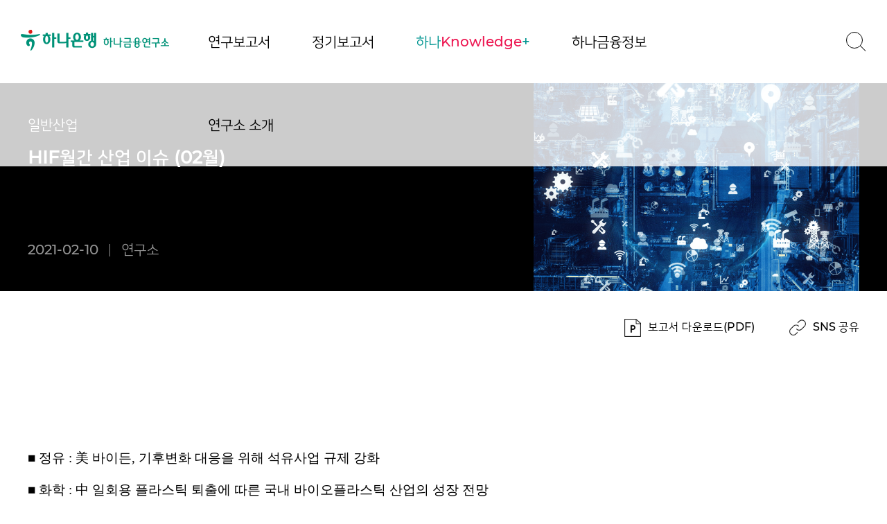

--- FILE ---
content_type: text/html;charset=UTF-8
request_url: http://www.hanaif.re.kr/boardDetail.do?hmpeSeqNo=34712
body_size: 49529
content:

<!DOCTYPE html>















    








    



<html lang="ko">
<head>
	<meta charset="utf-8">
    <meta http-equiv="Expires"          content="-1" />
    <meta http-equiv="Pragma"           content="no-cache" />
    <meta http-equiv="Cache-Control"    content="no-cache" />
    <title>하나금융연구소</title>
	<meta http-equiv="X-UA-Compatible" content="IE=edge">
	<meta name="viewport" content="width=device-width, initial-scale=1.0, minimum-scale=1.0, maximum-scale=1.0, user-scalable=no">
	<script type="text/javascript" src="/resource/js/blank.js"> </script>
	<script type="text/javascript" src="/resource/js/msb-pbk-package.min.js"></script>
	<script type="text/javascript">
	    msb.APPLICATION_CONTEXT_ROOT = '';
	    SYSTEM_TODAY = '01/15/2026 02:47:07';
	    SYSTEM_LOCAL_SECONDS = 0;
	    PBK_HOST  = 'http://59.11.68.10';
	    CBK_HOST  = 'http://59.11.68.20';
	    CPB_HOST  = 'http://59.11.68.30';
	    ECRM_HOST = 'http://ecrm.kebhana.com';
	
	    PLATFORM = new Platform('', '', '');
	    APP_VERSION = '';
	    OS_VERSION = '';
	    
	    
	        var IS_TEST = false;
	    
	    var SERVER_SECTION = 'prd';
	    var DATE_FLAG_NUM = 0;
	    
	    
		
		    var IS_LOGIN = false;
		
	    
	</script>

	<script type="text/javascript" src="/resource/js/HanaAppInterface.js"></script>
	<script type="text/javascript" src="/resource/js/HanaProgress.min.js"></script>
	<script type="text/javascript" src="/resource/js/HanaDialog.min.js"></script>
	<script type="text/javascript" src="/resource/js/HanaJQuery.min.js"></script>
	<script type="text/javascript">
		msb.pbk.feedback = {}
	    
	    _HANA_SESSION_INACTIVE_INTERVAL_SECOND_ = 600;
	    _HANA_SESSION_INACTIVE_INTERVAL_SECOND_ += 15;

	    
	    //try{ HanaAppInterface.historyPush(window.location); }catch(e){}
	</script>

	

	<script type="text/javascript" src="/resource/js/msb-util.min.js"></script>
	<script type="text/javascript" src="/resource/js/commons/msb-pbk-common.min.js"></script>
	<script type="text/javascript" src="/resource/js/commons/msb-pbk-common-date.min.js"></script>
	<script type="text/javascript" src="/resource/js/commons/msb-common-vkey.min.js"></script>
	
	<!--[if lt IE 9]>
		<script src="/resource/js/feedback/msb-pbk-exr-respond.js"></script>
		<script src="/resource/js/feedback/msb-pbk-exr-html5shiv.min.js"></script>
	<![endif]-->

	
	<script type="text/javascript" src="/resource/js/blank.js"> </script>
	<script type="text/javascript" src="/resource/js/blank.js"> </script>
	<script type="text/javascript" src="/resource/js/blank.js"> </script>
	
	<link rel="shortcut icon" href="../../img/favicon.ico" type="image/x-icon">
	<script type="text/javascript">
		var ver = Math.floor((Math.random() * 1000));
		
		document.write('<link rel="stylesheet" href="/resource/css/hanaif/user/slick.css?ver=' + ver + '" />');
		document.write('<link rel="stylesheet" href="/resource/css/hanaif/user/base.css?ver=' + ver + '" />');
		document.write('<link rel="stylesheet" href="/resource/css/hanaif/user/common.css?ver=' + ver + '" />');
		document.write('<link rel="stylesheet" href="/resource/css/hanaif/user/contents.css?ver=' + ver + '" />');
	</script>
	<!-- <link rel="stylesheet" href="/resource/css/hanaif/user/slick.css">
	<link rel="stylesheet" href="/resource/css/hanaif/user/base.css">
	<link rel="stylesheet" href="/resource/css/hanaif/user/common.css">
	<link rel="stylesheet" href="/resource/css/hanaif/user/contents.css"> -->
	<!-- <script src="//cdnjs.cloudflare.com/ajax/libs/ScrollMagic/2.0.7/plugins/debug.addIndicators.min.js""></script> -->

	
	
	<script src="/resource/js/hanaif/user/jquery-1.11.2.min.js?v=2026A01B15C02D47"></script>
	<script src="/resource/js/hanaif/user/fontfaceobserver.js?v=2026A01B15C02D47"></script>
	<script src="/resource/js/hanaif/user/TweenMax.min.js?v=2026A01B15C02D47"></script>
	<script src="/resource/js/hanaif/user/ScrollMagic.min.js?v=2026A01B15C02D47"></script>
	<script src="/resource/js/hanaif/user/animation.gsap.min.js?v=2026A01B15C02D47"></script>
	<script src="/resource/js/hanaif/user/slick.min.js?v=2026A01B15C02D47"></script>
	<script src="/resource/js/hanaif/user/style.js?v=2026A01B15C02D47"></script>
	<!--[if lt IE 9]>
		<script src="/resource/js/hanaif/user/respond.js"></script>
		<script src="/resource/js/hanaif/user/html5shiv.min.js"></script>
	<![endif]-->
	<script>
		/* 20210111 */
		var fontNanumSquare = new FontFaceObserver('NanumSquare');
		document.documentElement.classList.add('wf-loading');
		fontNanumSquare.load().then(function(){
			document.documentElement.className = 'wf-active';
			ellipsAction();
		});
		/* 20210111 */
		
		var ellipsCheck = setInterval(ellipsCheckFn, 10);
		function ellipsCheckFn(){
			if($('html').hasClass('wf-active')){
				if($('.hiddenEllips').length > 0){
					clearInterval(ellipsCheck);
				}else{
					ellipsAction();
					clearInterval(ellipsCheck);
				}
			}
		}
	</script>
</head>

<body>
<!-- body onload="popOpen('pop01'); popOpen('pop02');" --> 
	<nav class="skip">
		<ul>
			<li><a href="#contents">본문 바로가기</a></li>
		</ul>
	</nav>
	<div class="wrap">
		<!--[if lt IE 10]>
		<div class="ieupdate">
			<h2 class="hidden">ie업데이트 안내</h2>
			<p class="hidden">본 메시지는 ie하위버젼 사용자들에게만 제공되는 메시지 입니다.</p>
			<div class="leftWrap">
				<strong>익스플로러 하위버젼(ie6,ie7,ie8,ie9)으로 접속하셨습니다.</strong>
				<p class="note1">익스플로러 하위버젼은 속도저하, 해킹, 악성코드 감염의 원인이 되어 더이상 지원하지 않는 브라우저입니다.</p>
				<p class="note2">안전한 인터넷 이용을 위해 최신 브라우저로 업그레이드하세요!</p>
			</div>
		</div>
		<![endif]-->
	    <section id="container" class="">
	
			
			













<header class="header">
	<h1 class="logo">
		<a href="/main.do">하나은행 하나금융연구소</a>
	</h1>
	<div class="headerIcoW">
		<a href="javascript:void(0);" class="btnHeadSearch"><i class="icoSearch">검색</i></a>
		<button type="button" class="btnMenu">
			<span class="bar">메뉴</span>
			<span class="bar"></span>
			<span class="bar"></span>
		</button>
	</div>
	
	<!-- gnb 셋팅 -->
	






<nav class="gnbW">
	<ul class="gnb clearfix">
		
		<li>
			<div class="depth1LinkW">
				<a href="/boardList.do?menuId=MN1000&tabMenuId=N" class="depth1Link">연구보고서</a>
				<button type="button" class="btnUpDownArr"></button>
			</div>
			<div class="depth2">
				<ul class="depth2List">
					<li>
						<a href="/boardList.do?menuId=MN1000&tabMenuId=N">전체</a>
					</li>
					
					
					
					
					
					
					
					
					
					
					
					
					
					
					
					<li>
						<a href="/boardList.do?menuId=MN1000&tabMenuId=MN1102">금융시장</a>
					</li>
					
					
					
					<li>
						<a href="/boardList.do?menuId=MN1000&tabMenuId=MN1104">금융산업</a>
					</li>
					
					
					
					
					
					
					
					<li>
						<a href="/boardList.do?menuId=MN1000&tabMenuId=MN1105">일반산업</a>
					</li>
					
					
					
					
					
					
					
					<li>
						<a href="/boardList.do?menuId=MN1000&tabMenuId=MN1103">글로벌</a>
					</li>
					
					
					
					
					
					
					
					
					
					
					
					<li>
						<a href="/boardList.do?menuId=MN1000&tabMenuId=MN1109">부동산</a>
					</li>
					
					
					
					<li>
						<a href="/boardList.do?menuId=MN1000&tabMenuId=MN1106">디지털</a>
					</li>
					
					
					
					
					
					
					
					<li>
						<a href="/boardList.do?menuId=MN1000&tabMenuId=MN1107">경영</a>
					</li>
					
					
					
					<li>
						<a href="/boardList.do?menuId=MN1000&tabMenuId=MN1108">금융소비트렌드</a>
					</li>
					
					
					
				</ul>
			</div>
		</li>
		
		<li> 
			<div class="depth1LinkW">
				<a href="boardList.do?menuId=MN2000&tabMenuId=MN2100" class="depth1Link">정기보고서</a>
				<button type="button" class="btnUpDownArr"></button>
			</div>
			<div class="depth2">
				<ul class="depth2List">
					
					
					
					
					
					
					
					
					<li>
						<a href="/boardList.do?menuId=MN2100&tabMenuId=MN2102">하나금융포커스</a>
					</li>
					
					
					
					
					
					
					
					
					
					<li>
						<a href="/boardList.do?menuId=MN2000&tabMenuId=MN2200">하나전망</a>
					</li>
					
					
					
					
					
					
					
					
					
					
					
					<li>
						<a href="/boardList.do?menuId=MN2000&tabMenuId=MN2300">금통위 분석자료</a>
					</li>
					
					
					
					
					
					
					
					<li>
						<a href="/boardList.do?menuId=MN2000&tabMenuId=MN2700">자금흐름시리즈</a>
					</li>
					
					
					
					
					
					
					
					
					
					<li>
						<a href="/boardList.do?menuId=MN2000&tabMenuId=MN2400">HIF 월간 산업 이슈</a>
					</li>
					
					
					
					
					
					
					
					<li>
						<a href="/boardList.do?menuId=MN2000&tabMenuId=MN2500">대한민국 웰스 리포트</a>
					</li>
					
					
					
					
					
					
					
					
					
					
					
					<li>
						<a href="/boardList.do?menuId=MN2000&tabMenuId=MN2800">금융소비자보고서</a>
					</li>
					
					
					
					
					
					
					
					
					
					
				</ul>
			</div>
		</li>	
		
		<li>
			<div class="depth1LinkW onlyLink">
				<a href="/boardList.do?menuId=MN3000&tabMenuId=N" class="depth1Link"><font color="#009591">하나</font><font color="#ED1651">Knowledge</font><font color="#009591">+</font></a>
			</div>
		</li>
		
		<li>
			<div class="depth1LinkW onlyLink">
				<a href="/finance.do" class="depth1Link">하나금융정보</a>
			</div>
		</li>
		
		<li>
			<div class="depth1LinkW">
				<a href="/introduce.do" class="depth1Link">연구소 소개</a>
				<button type="button" class="btnUpDownArr"></button>
			</div>
			<div class="depth2">
				<ul class="depth2List">
					<li>
						<a href="/introduce.do">연구소 소개</a>
					</li>
					<li>
						<a href="/noticeList.do?menuId=NOTICE&tabMenuId=N">공지사항</a>
					</li>
				</ul>
			</div>
		</li>
	</ul>
</nav>

	<!-- 배너 셋팅 -->
	
		














	
	
	<div class="headerSearchWrap">
		<button type="button" class="btnHeadSrchClose"></button>
		<div class="headerSrchInW">
		<form name="totalSearchForm" class="form-inline" role="form" method="get" accept-charset="utf-8" action="/totalSearch.do">
			<div class="searchBox">
				<input type="text" id="srchKey" name="srchKey" class="inputSearch" placeholder="검색어를 입력하세요." value="">
				<input type="hidden" id="srchNm" name="srchNm" value="ALL"/>
				<a href="javascript:void(0);" class="btnSearch" onclick="javascript:goTotalSearch();"><i class="icoSearch">검색</i></a>
			</div>
		</form>
			






<div class="srchKeywordW">
	<strong class="tit">추천키워드</strong>
	<ul class="hashList clearfix">

	
		<li>
			<a href="javascript:void(0);" onclick="javascript:goKywdSearch('금리');">#금리</a>
		</li>
	
		<li>
			<a href="javascript:void(0);" onclick="javascript:goKywdSearch('웰스리포트');">#웰스리포트</a>
		</li>
	
		<li>
			<a href="javascript:void(0);" onclick="javascript:goKywdSearch('시니어');">#시니어</a>
		</li>
	
		<li>
			<a href="javascript:void(0);" onclick="javascript:goKywdSearch('관세');">#관세</a>
		</li>
	
		<li>
			<a href="javascript:void(0);" onclick="javascript:goKywdSearch('은행 일반');">#은행 일반</a>
		</li>
	
		<li>
			<a href="javascript:void(0);" onclick="javascript:goKywdSearch('부동산');">#부동산</a>
		</li>
	
		<li>
			<a href="javascript:void(0);" onclick="javascript:goKywdSearch('외환/환율');">#외환/환율</a>
		</li>
	
		<li>
			<a href="javascript:void(0);" onclick="javascript:goKywdSearch('트럼프');">#트럼프</a>
		</li>
	
		<li>
			<a href="javascript:void(0);" onclick="javascript:goKywdSearch('스테이블코인');">#스테이블코인</a>
		</li>
	
		<li>
			<a href="javascript:void(0);" onclick="javascript:goKywdSearch('글로벌');">#글로벌</a>
		</li>
	
	<form name="kywdSearchForm" class="form-inline" role="form" method="get" accept-charset="utf-8" action="">
		<input type="hidden" id="srchNm" name="srchNm" value="KYWD"/>
		<input type="hidden" id="srchKey" name="srchKey" value=""/>
	</form>

	</ul>
</div>

<script>
var goKywdSearch = function(kywdNm){
	var frm 	= document.kywdSearchForm;
	
	frm.srchKey.value = kywdNm;
	frm.action = "/totalSearch.do";
	frm.submit();
}
</script>
		</div>
	</div>
	
	<!-- 개발서버 반영제외 --> 
	
		<script type="text/javascript" src="https://developers.kakao.com/sdk/js/kakao.min.js"></script>
	
</header>

<script>
var goTotalSearch = function(){
	var frm 	= document.totalSearchForm;
	
	if(frm.srchKey.value == ""){
		alert("검색어를 입력하세요.");
		return false;
	} 
	
	frm.action = "/totalSearch.do";
	frm.submit();
}

var downloadItem = function(hmpeSeqNo, blbdSeqNo){
	$.ajax({
	    type		: "GET",
	    url			: "/download.do",
	    data		: {
						"hmpeSeqNo"		: hmpeSeqNo
	    			},
	    dataType	: "json",
        success		: function(result) {
	    	if(result.result == "success"){
	    		location.href="/dev/hanaifFileDownload.jsp?seq=" + blbdSeqNo;
	    	}else{
	    		alert("다운로드에 실패하였습니다.");
	    	}
	    },
	    error		: function() {
	    	alert("다운로드에 실패하였습니다.");
	    }
	});
}

</script>
			
	
			<!--main content start-->
			<section id="main-content">
				<section class="wrapper">
					
					<div id="HANA_MAIN_CONTENT">






<main role="main" id="contents" class="mainContW">

	<section class="subTitWrap subTitDetailWrap bgBlack">
		<div class="container subTitDetail">
			<div class="txtBox">
			
				<p class="subTopic">일반산업</p>
			 
				<h2 class="subTit02">HIF월간 산업 이슈 (02월)</h2>
			</div>
			<p class="sourceBox">2021-02-10<i class="icoBar01"></i>연구소</p>
		
		
			<div class="imgBox" style="background-image:url('/rep/202121616422_GettyImages-1263350232.ipa');"></div>
		
		</div> 
	</section>
	<section class="container"><!--220803 |  section 구분-->
		<div class="subCont">
			<ul class="utilList txtR">
			
				<li>
					
					<a href="javascript:void(0);" onclick="javascript:downloadItem(34712, 100994);">
						
						<i class="icoPdf"></i>보고서 다운로드(PDF)
					</a>
				</li>
			
				<li class="boxRelative">
					<a href="javascript:void(0);" class="linkSns"><i class="icoSns"></i>SNS 공유</a>
					<div class="snsPopup">
						<div class="snsPopTitWrap">
							<strong class="tit">SNS로 공유하기</strong>
							<button type="button" class="btnClose"></button>
						</div>
						<ul class="btnList clearfix">
							<li><a href="javascript:void(0);" onclick="javascript:shareAct('kakao');" class=""><i class="btn btnKakaotalk"></i><span class="txt">카카오톡</span></a></li>
							<li><a href="javascript:void(0);" onclick="javascript:shareAct('band');" class=""><i class="btn btnBand"></i><span class="txt">밴드</span></a></li>
							<li><a href="javascript:void(0);" onclick="javascript:shareAct('face');" class=""><i class="btn btnFacebook"></i><span class="txt">페이스북</span></a></li>
							<li><a href="javascript:void(0);" onclick="javascript:shareAct('mail');" class=""><i class="btn btnMail"></i><span class="txt">메일</span></a></li>
						</ul>
						<div class="urlCopyWrap">
							<a href="javascript:void(0);" class="urlInput ellips01" id="shareUrl" value="">http://www.hanaif.re.kr/boardDetail.do?hmpeSeqNo=34712</a>
							<input type="hidden" id="shareText" name="shareText" value=""/>
							<input type="hidden" id="shareTitle" name="shareTitle" value="HIF월간 산업 이슈 (02월)"/>
							<a href="javascript:void(0);" class="urlBtn">URL 복사</a>
						</div>
					</div>
				</li>
			</ul>
		</div>
	</section>
	
	
		
	<section class="container"><!--220803 |  section 구분-->
		
		
			<div class="editorWrap">
			
				<strong id="seqCtt_tit" class="tit02 mT0">목차</strong>
				<div id="seqCtt" class="txtSummary"></div>
	    	
	    	
				<strong id="dlvyCtt_tit" class="tit02 mT0">요약</strong>
				<div id="dlvyCtt" class="txtSummary"></div>
			
			
				<div id="docfAtclCtt" class="txtSummary"><p><span style="font-family: 나눔고딕,nanumgothic; font-size: 14pt;">■&nbsp;정유 : 美 바이든, 기후변화 대응을 위해 석유사업 규제 강화</span></p><p><span style="font-family: 나눔고딕,nanumgothic; font-size: 14pt;"><span style="font-family: 나눔고딕,nanumgothic; font-size: 14pt;">■</span></span><span style="font-family: 나눔고딕,nanumgothic; font-size: 14pt;">&nbsp;화학 : 中 일회용 플라스틱 퇴출에 따른 국내 바이오플라스틱 산업의 성장 전망</span></p><p><span style="font-family: 나눔고딕,nanumgothic; font-size: 14pt;"><span style="font-family: 나눔고딕,nanumgothic; font-size: 14pt;">■</span></span><span style="font-family: 나눔고딕,nanumgothic; font-size: 14pt;">&nbsp;철강 : 친환경차 시대, 경량화 니즈에 따른 소재 시장 수요 변화</span></p><p><span style="font-family: 나눔고딕,nanumgothic; font-size: 14pt;"><span style="font-family: 나눔고딕,nanumgothic; font-size: 14pt;">■</span></span><span style="font-family: 나눔고딕,nanumgothic; font-size: 14pt;">&nbsp;반도체 : 차량용 반도체 공급 대란(大亂)과 향후 전망</span></p><p><span style="font-family: 나눔고딕,nanumgothic; font-size: 14pt;"><span style="font-family: 나눔고딕,nanumgothic; font-size: 14pt;">■</span></span><span style="font-family: 나눔고딕,nanumgothic; font-size: 14pt;">&nbsp;발전 : 전기차 확대에 맞춰 국내 충전 인프라 구축 추진</span></p><p><span style="font-family: 나눔고딕,nanumgothic; font-size: 14pt;"><span style="font-family: 나눔고딕,nanumgothic; font-size: 14pt;">■</span></span><span style="font-family: 나눔고딕,nanumgothic; font-size: 14pt;">&nbsp;유통 : 디지털 플랫폼 업체의 온라인 쇼핑 사업 확대</span></p></div>
			
			</div>
		
		
			
				
			
				
			
				
			
				
			
				
			
				
			
				
			
				
			
				
			
				
			
				
			
				
			
				
			
				
			
				
			
				
			
				
			
				
			
				
			
				
			
				
			
				
			
				
			
				
			
				
			
				
			
				
			
				
			
				
			
				
			
				
			
				
			
				
			
				
			
				
			
				
			
				
			
				
			
				
			
				
			
				
			
				
			
				
			
				
			
				
			
				
			
				
			
				
			
				
			
				
			
				
			
				
			
				
			
				
			
				
			
				
			
				
			
				
			
				
			
				
			
				
			
				
			
				
			
				
			
				
			
				
			
				
			
				
			
				
			
				
			
				
			
				
			
				
			
				
			
				
			
				
			
				
			
				
			
				
			
				
			
				
			
				
			
				
			
				
					<ul class="otherList">
						<li>
							<div class="label">이전글</div>
						
						
							<a href="/boardDetail.do?hmpeSeqNo=34671" class="txtBtn ellips01">반도체 월간 리뷰 (1월호)</a>
						
						</li>
						<li>
							<div class="label">다음글</div>
						
						
							<a href="/boardDetail.do?hmpeSeqNo=34881" class="txtBtn ellips01">코로나19로 인한 업종별 영향 분석 - 비외감 기업을 중심으로</a>
						
						</li>
					</ul>
				
			
				
			
				
			
				
			
				
			
				
			
				
			
				
			
				
			
				
			
				
			
				
			
				
			
				
			
				
			
				
			
				
			
				
			
				
			
				
			
				
			
				
			
				
			
				
			
				
			
				
			
				
			
				
			
				
			
				
			
				
			
				
			
				
			
				
			
				
			
				
			
				
			
				
			
				
			
				
			
				
			
				
			
				
			
				
			
				
			
				
			
				
			
				
			
				
			
				
			
				
			
				
			
				
			
				
			
				
			
				
			
				
			
				
			
				
			
				
			
				
			
				
			
				
			
				
			
				
			
				
			
				
			
				
			
				
			
				
			
				
			
				
			
				
			
				
			
				
			
				
			
				
			
				
			
				
			
				
			
				
			
				
			
				
			
				
			
				
			
				
			
				
			
				
			
				
			
				
			
				
			
				
			
				
			
				
			
				
			
				
			
				
			
				
			
				
			
				
			
				
			
				
			
				
			
				
			
				
			
				
			
				
			
				
			
				
			
				
			
				
			
				
			
				
			
				
			
				
			
				
			
				
			
				
			
				
			
				
			
				
			
				
			
				
			
				
			
				
			
				
			
				
			
				
			
				
			
				
			
				
			
				
			
				
			
				
			
				
			
				
			
				
			
				
			
				
			
				
			
				
			
				
			
				
			
				
			
				
			
				
			
				
			
				
			
				
			
				
			
				
			
				
			
				
			
				
			
				
			
				
			
				
			
				
			
				
			
				
			
				
			
				
			
				
			
				
			
				
			
				
			
				
			
				
			
				
			
				
			
				
			
				
			
				
			
				
			
				
			
				
			
				
			
				
			
				
			
				
			
				
			
				
			
				
			
				
			
				
			
				
			
				
			
				
			
				
			
				
			
				
			
				
			
				
			
				
			
				
			
				
			
				
			
				
			
				
			
				
			
				
			
				
			
				
			
				
			
				
			
				
			
				
			
				
			
				
			
				
			
				
			
				
			
				
			
				
			
				
			
				
			
				
			
				
			
				
			
				
			
				
			
				
			
				
			
				
			
				
			
				
			
				
			
				
			
				
			
				
			
				
			
				
			
				
			
				
			
				
			
				
			
				
			
				
			
				
			
				
			
				
			
				
			
				
			
				
			
				
			
				
			
				
			
				
			
				
			
				
			
				
			
				
			
				
			
				
			
				
			
				
			
				
			
				
			
				
			
				
			
				
			
				
			
				
			
				
			
				
			
				
			
				
			
				
			
				
			
				
			
				
			
				
			
				
			
				
			
				
			
				
			
				
			
				
			
				
			
				
			
				
			
				
			
				
			
				
			
				
			
				
			
				
			
				
			
				
			
				
			
				
			
				
			
				
			
				
			
				
			
				
			
				
			
				
			
				
			
				
			
				
			
				
			
				
			
				
			
				
			
				
			
				
			
				
			
				
			
				
			
				
			
				
			
				
			
				
			
				
			
				
			
				
			
				
			
				
			
				
			
				
			
				
			
				
			
				
			
				
			
				
			
				
			
				
			
				
			
				
			
				
			
				
			
				
			
				
			
				
			
				
			
				
			
				
			
				
			
				
			
				
			
				
			
				
			
				
			
				
			
				
			
				
			
				
			
				
			
				
			
				
			
				
			
				
			
				
			
				
			
				
			
				
			
				
			
				
			
				
			
				
			
				
			
				
			
				
			
				
			
				
			
				
			
				
			
				
			
				
			
				
			
				
			
				
			
				
			
				
			
				
			
				
			
				
			
				
			
				
			
				
			
				
			
				
			
				
			
				
			
				
			
				
			
				
			
				
			
				
			
				
			
				
			
				
			
				
			
				
			
				
			
				
			
				
			
				
			
				
			
				
			
				
			
				
			
				
			
				
			
				
			
				
			
				
			
				
			
				
			
				
			
				
			
				
			
				
			
				
			
				
			
				
			
				
			
				
			
				
			
				
			
				
			
				
			
				
			
				
			
				
			
				
			
				
			
				
			
				
			
				
			
				
			
				
			
				
			
				
			
				
			
				
			
				
			
				
			
				
			
				
			
				
			
				
			
				
			
				
			
				
			
				
			
				
			
				
			
				
			
				
			
				
			
				
			
				
			
				
			
				
			
				
			
				
			
				
			
				
			
				
			
				
			
				
			
				
			
				
			
				
			
				
			
				
			
				
			
				
			
				
			
				
			
				
			
				
			
				
			
				
			
				
			
				
			
				
			
				
			
				
			
				
			
				
			
				
			
				
			
				
			
				
			
				
			
				
			
				
			
				
			
				
			
				
			
				
			
				
			
				
			
				
			
				
			
				
			
				
			
				
			
				
			
				
			
				
			
				
			
				
			
				
			
				
			
				
			
				
			
				
			
				
			
				
			
				
			
				
			
				
			
				
			
				
			
				
			
				
			
				
			
				
			
				
			
				
			
				
			
				
			
				
			
				
			
				
			
				
			
				
			
				
			
				
			
				
			
				
			
				
			
				
			
				
			
				
			
				
			
				
			
				
			
				
			
				
			
				
			
				
			
				
			
				
			
				
			
				
			
				
			
				
			
				
			
				
			
				
			
				
			
				
			
				
			
				
			
				
			
				
			
				
			
				
			
				
			
				
			
				
			
				
			
				
			
				
			
				
			
				
			
				
			
				
			
				
			
				
			
				
			
				
			
				
			
				
			
				
			
				
			
				
			
				
			
				
			
				
			
				
			
				
			
				
			
				
			
				
			
				
			
				
			
				
			
				
			
				
			
				
			
				
			
				
			
				
			
				
			
				
			
				
			
				
			
				
			
				
			
				
			
				
			
				
			
				
			
				
			
				
			
				
			
				
			
				
			
				
			
				
			
				
			
				
			
				
			
				
			
				
			
				
			
				
			
				
			
				
			
				
			
				
			
				
			
				
			
				
			
				
			
				
			
				
			
				
			
				
			
				
			
				
			
				
			
				
			
				
			
				
			
				
			
				
			
				
			
				
			
				
			
				
			
				
			
				
			
				
			
				
			
				
			
				
			
				
			
				
			
				
			
				
			
				
			
				
			
				
			
				
			
				
			
		
			<div class="btnWrap txtC">
			
			
				<a href="javascript:void(0);" onClick="javascript:goList('/boardList.do', 'MN1000', 'MN1105');" class="btn01">목록</a>
			
			</div>
	</section>
	
	<form name="goForm" class="form-inline" role="form" method="get" accept-charset="utf-8" action="">
		<input type="hidden" id="menuId" name="menuId" value=""/>
		<input type="hidden" id="tabMenuId" name="tabMenuId" value=""/>
		<input type="hidden" id="srchNm" name="srchNm" value=""/>
		<input type="hidden" id="srchKey" name="srchKey" value=""/>
		<input type="hidden" class="form-control"  name="pageNo" value="" />
	</form>
	
	
		
		
		<section>
			<div class="subListSliderW01 bgGray01">
				<div class="container">
				
					<div class="boxRelative">
						<strong class="tit01">관련 보고서<i class="icoBar01"></i>
							<div class="txtHashTag">
								<span class="txtGuide01">#정유/석유화학</span>
								<span class="txtGuide01">#반도체</span>
								<span class="txtGuide01">#산업 일반</span>
							</div>
						</strong>
						<div class="subListSlider01 first">
						
							<div class="box">
								<div class="listSlideWrap">
									<div class="listSlide">
										<div class="bgWhiteShadow"></div>
										<a href="/boardDetail.do?hmpeSeqNo=36606" class="slideTxtW">
											<div class="txtWrap">
												<p class="slideTxt01">일반산업</p>
												<p class="slideTxt02 ellips02">HIF 월간 산업 이슈(6월)</p>
											</div>
											<ul class="keywordList clearfix">
												<li><span class="keywordBtn">산업 일반</span></li>
												<li></li>
												<li></li>
											</ul>
											<p class="slideTxt03">2025-06-30<i class="icoBar01"></i>황규완, 서유나, 이예린</p>
											<div class="imgW" style="background-image:url('/rep//2025630171217_GettyImages-1263350232.ipa');"></div>
										</a>
									</div>
								</div>
							</div>
						
							<div class="box">
								<div class="listSlideWrap">
									<div class="listSlide">
										<div class="bgWhiteShadow"></div>
										<a href="/boardDetail.do?hmpeSeqNo=36576" class="slideTxtW">
											<div class="txtWrap">
												<p class="slideTxt01">일반산업</p>
												<p class="slideTxt02 ellips02">다시, 트럼프 시대 : 고래 싸움에 갇힌 반도체</p>
											</div>
											<ul class="keywordList clearfix">
												<li><span class="keywordBtn">반도체</span></li>
												<li><span class="keywordBtn">트럼프</span></li>
												<li></li>
											</ul>
											<p class="slideTxt03">2025-05-27<i class="icoBar01"></i>서유나</p>
											<div class="imgW" style="background-image:url('/rep//2025530134248_GettyImages-1421857347.ipa');"></div>
										</a>
									</div>
								</div>
							</div>
						
							<div class="box">
								<div class="listSlideWrap">
									<div class="listSlide">
										<div class="bgWhiteShadow"></div>
										<a href="/boardDetail.do?hmpeSeqNo=36547" class="slideTxtW">
											<div class="txtWrap">
												<p class="slideTxt01">일반산업</p>
												<p class="slideTxt02 ellips02">HIF 월간 산업 이슈(4월)</p>
											</div>
											<ul class="keywordList clearfix">
												<li><span class="keywordBtn">산업 일반</span></li>
												<li></li>
												<li></li>
											</ul>
											<p class="slideTxt03">2025-04-30<i class="icoBar01"></i>안혜영, 김종현, 이예린</p>
											<div class="imgW" style="background-image:url('/rep//20254301844_월간 산업이슈.ipa');"></div>
										</a>
									</div>
								</div>
							</div>
						
							<div class="box">
								<div class="listSlideWrap">
									<div class="listSlide">
										<div class="bgWhiteShadow"></div>
										<a href="/boardDetail.do?hmpeSeqNo=36505" class="slideTxtW">
											<div class="txtWrap">
												<p class="slideTxt01">일반산업</p>
												<p class="slideTxt02 ellips02">HIF 월간 산업 이슈(3월)</p>
											</div>
											<ul class="keywordList clearfix">
												<li><span class="keywordBtn">산업 일반</span></li>
												<li></li>
												<li></li>
											</ul>
											<p class="slideTxt03">2025-03-31<i class="icoBar01"></i>이예린, 서유나, 김종현</p>
											<div class="imgW" style="background-image:url('/rep//2025331165815_월간 산업이슈.ipa');"></div>
										</a>
									</div>
								</div>
							</div>
						
							<div class="box">
								<div class="listSlideWrap">
									<div class="listSlide">
										<div class="bgWhiteShadow"></div>
										<a href="/boardDetail.do?hmpeSeqNo=36474" class="slideTxtW">
											<div class="txtWrap">
												<p class="slideTxt01">일반산업</p>
												<p class="slideTxt02 ellips02">HIF 월간 산업 이슈(2월)</p>
											</div>
											<ul class="keywordList clearfix">
												<li><span class="keywordBtn">산업 일반</span></li>
												<li></li>
												<li></li>
											</ul>
											<p class="slideTxt03">2025-02-28<i class="icoBar01"></i>안혜영, 오유진, 신유란</p>
											<div class="imgW" style="background-image:url('/rep//2025359658_월간 산업이슈.ipa');"></div>
										</a>
									</div>
								</div>
							</div>
						
							<div class="box">
								<div class="listSlideWrap">
									<div class="listSlide">
										<div class="bgWhiteShadow"></div>
										<a href="/boardDetail.do?hmpeSeqNo=36371" class="slideTxtW">
											<div class="txtWrap">
												<p class="slideTxt01">일반산업</p>
												<p class="slideTxt02 ellips02">HIF 월간 산업 이슈(11월)</p>
											</div>
											<ul class="keywordList clearfix">
												<li><span class="keywordBtn">산업 일반</span></li>
												<li></li>
												<li></li>
											</ul>
											<p class="slideTxt03">2024-11-15<i class="icoBar01"></i>김종현, 서유나</p>
											<div class="imgW" style="background-image:url('/rep//20241249438_월간 산업이슈.ipa');"></div>
										</a>
									</div>
								</div>
							</div>
						
						</div>
					</div>
				
	
				
					<div class="boxRelative">
						<strong class="tit01">동일저자 보고서</strong>
						<div class="subListSlider01">
						
							<div class="box">
								<div class="listSlideWrap">
									<div class="listSlide">
										<div class="bgWhiteShadow"></div>
										<a href="/boardDetail.do?hmpeSeqNo=35644" class="slideTxtW">
											<div class="txtWrap">
												<p class="slideTxt01">일반산업</p>
												<p class="slideTxt02 ellips02">HIF월간 산업 이슈(4월)</p>
											</div>
											<ul class="keywordList clearfix">
												<li><span class="keywordBtn">산업 일반</span></li>
												<li></li>
												<li></li>
											</ul>
											<p class="slideTxt03">2023-04-17<i class="icoBar01"></i>연구소</p>
											<div class="imgW" style="background-image:url('/rep//20234171411_GettyImages-1263350232.ipa');"></div>
										</a>
									</div>
								</div>
							</div>
						
							<div class="box">
								<div class="listSlideWrap">
									<div class="listSlide">
										<div class="bgWhiteShadow"></div>
										<a href="/boardDetail.do?hmpeSeqNo=35562" class="slideTxtW">
											<div class="txtWrap">
												<p class="slideTxt01">일반산업</p>
												<p class="slideTxt02 ellips02">HIF월간 산업 이슈(2월)</p>
											</div>
											<ul class="keywordList clearfix">
												<li><span class="keywordBtn">산업 일반</span></li>
												<li></li>
												<li></li>
											</ul>
											<p class="slideTxt03">2023-02-09<i class="icoBar01"></i>연구소</p>
											<div class="imgW" style="background-image:url('/rep//202329144144_GettyImages-1263350232.ipa');"></div>
										</a>
									</div>
								</div>
							</div>
						
							<div class="box">
								<div class="listSlideWrap">
									<div class="listSlide">
										<div class="bgWhiteShadow"></div>
										<a href="/boardDetail.do?hmpeSeqNo=35531" class="slideTxtW">
											<div class="txtWrap">
												<p class="slideTxt01">일반산업</p>
												<p class="slideTxt02 ellips02">HIF월간 산업 이슈(1월)</p>
											</div>
											<ul class="keywordList clearfix">
												<li><span class="keywordBtn">산업 일반</span></li>
												<li></li>
												<li></li>
											</ul>
											<p class="slideTxt03">2023-01-12<i class="icoBar01"></i>연구소</p>
											<div class="imgW" style="background-image:url('/rep//202311216739_GettyImages-1263350232.ipa');"></div>
										</a>
									</div>
								</div>
							</div>
						
							<div class="box">
								<div class="listSlideWrap">
									<div class="listSlide">
										<div class="bgWhiteShadow"></div>
										<a href="/boardDetail.do?hmpeSeqNo=35276" class="slideTxtW">
											<div class="txtWrap">
												<p class="slideTxt01">일반산업</p>
												<p class="slideTxt02 ellips02">HIF월간 산업 이슈(8월)</p>
											</div>
											<ul class="keywordList clearfix">
												<li></li>
												<li></li>
												<li></li>
											</ul>
											<p class="slideTxt03">2022-08-16<i class="icoBar01"></i>연구소</p>
											<div class="imgW" style="background-image:url('/rep//202281685257_GettyImages-1263350232.ipa');"></div>
										</a>
									</div>
								</div>
							</div>
						
							<div class="box">
								<div class="listSlideWrap">
									<div class="listSlide">
										<div class="bgWhiteShadow"></div>
										<a href="/boardDetail.do?hmpeSeqNo=35248" class="slideTxtW">
											<div class="txtWrap">
												<p class="slideTxt01">일반산업</p>
												<p class="slideTxt02 ellips02">HIF월간 산업 이슈(7월)</p>
											</div>
											<ul class="keywordList clearfix">
												<li><span class="keywordBtn">산업 일반</span></li>
												<li></li>
												<li></li>
											</ul>
											<p class="slideTxt03">2022-07-15<i class="icoBar01"></i>연구소</p>
											<div class="imgW" style="background-image:url('/rep//2022715145426_GettyImages-1263350232.ipa');"></div>
										</a>
									</div>
								</div>
							</div>
						
							<div class="box">
								<div class="listSlideWrap">
									<div class="listSlide">
										<div class="bgWhiteShadow"></div>
										<a href="/boardDetail.do?hmpeSeqNo=35191" class="slideTxtW">
											<div class="txtWrap">
												<p class="slideTxt01">일반산업</p>
												<p class="slideTxt02 ellips02">HIF월간 산업 이슈(5월)</p>
											</div>
											<ul class="keywordList clearfix">
												<li><span class="keywordBtn">산업 일반</span></li>
												<li></li>
												<li></li>
											</ul>
											<p class="slideTxt03">2022-05-16<i class="icoBar01"></i>연구소</p>
											<div class="imgW" style="background-image:url('/rep//2022516102818_GettyImages-1263350232.ipa');"></div>
										</a>
									</div>
								</div>
							</div>
						
						</div>
					</div>
				
				
				</div>
			</div>
	
			<script>
				$(function(){
					$('.subListSlider01').slick({
						infinite: false,
						slidesToShow: 3, //한 화면에 보여질 컨텐츠 개수
						slidesToScroll: 3, //슬라이드 이동시 개수
						responsive: [
							{
								breakpoint: 1200,
								settings: {
									slidesToShow:3,
								}
							},
							{
								breakpoint: 1199,
								settings: {
									slidesToShow: 2,
									slidesToScroll: 2,
								}
							}	,
							{
								breakpoint: 767,
								settings: {
									slidesToShow: 1,
									slidesToScroll: 1,
								}
							}
						]
					});
				});
			</script>
		</section>
		
	
		

</main>


<script>
$(document).ready(function(){ 
	//탭 클릭시 동작
	var seqCttText = $("#seqCtt").text();
	var dlvyCttText = $("#dlvyCtt").text();
	var docfAtclCttText = $("#docfAtclCtt").text();
	
	if(seqCttText.trim() == ""){
		$("#seqCtt_tit").attr("style", "display:none;");
		$("#seqCtt").attr("style", "display:none;");
	}
	
	if(dlvyCttText.trim() == ""){
		$("#dlvyCtt_tit").attr("style", "display:none;");
		$("#dlvyCtt").attr("style", "display:none;");
	}
	
	if(docfAtclCttText.trim() == ""){
		$("#docfAtclCtt").attr("style", "display:none;");
	} 
	
	//개발서버 반영제외
	if(location.hostname.substring(0,2) != "10"){
		//Kakao.init('c9c64ba4a528a4750fa3f0b567fc9b45');	//개발 JavaScript키
		Kakao.init('6fa8bba1dc7a53c8641f6d36f37299a1');	//운영 JavaScript키
	}
});

var goList = function(url, getMenuId, getTabMenuId){
	var frm 	= document.goForm;
	
	if(frm.menuId.value == ""){
		frm.menuId.value = getMenuId;
	}
	
	if(frm.tabMenuId.value == ""){
		frm.tabMenuId.value = getTabMenuId;
	}
	
	frm.action = url;
	frm.submit();
}

/* 20210121 추가 시작 */
$(window).resize(function(){
	resizeYoutubeH();
});
/* 20210121 추가 끝 */

$(function(){
	if($('.linkSns').length > 0){
		snsPopup();
	}
	
	/* 20210121 추가 시작 */
	if($('.editorWrap').length > 0){
		resizeYoutubeH();
	}
	/* 20210121 추가 끝 */
	
});

$(".urlBtn").click(function(){
	var urlAddr = $("#shareUrl").text();
	$("#shareText").val(urlAddr);
	$("#shareText").attr('type', 'text');
	$("#shareText").select();
	
	try{
		var successful = document.execCommand('copy');
		alert("URL 주소가 복사되었습니다.");
	}catch (err){
		alert("이 브라우저는 지원하지 않습니다.");
	}
	
	$("#shareText").attr('type', 'hidden');
});

var shareAct = function(type){
	var urlAddr = $("#shareUrl").text();
	var shareTitle = $("#shareTitle").val();
	
	switch(type){
		case "kakao":
			Kakao.Link.sendDefault({
				objectType: 'feed',
				content: {
					title: shareTitle,
					description: $(".editorWrap").text(),
					imageUrl: '',
					link: {
						mobileWebUrl: urlAddr,
						webUrl: urlAddr
					}
				}
			});
		break;
		
		case "band":
			//urlAddr = "http://band.us/plugin/share?body=" + encodeURIComponent(shareTitle) + "&route=" + encodeURIComponent(urlAddr);
			urlAddr = 'http://band.us/plugin/share?body=' + encodeURIComponent(shareTitle) + "&route=" + encodeURIComponent(urlAddr);
			window.open(urlAddr, '', 'width=600, height=300, top=100, left=100, scrollbars=yes');
		break;
		
		case "face":
			//urlAddr = "https://www.facebook.com/sharer/sharer.php?u=" + encodeURIComponent(urlAddr) + "&quote=" + encodeURIComponent(shareTitle);
			urlAddr = 'https://www.facebook.com/sharer/sharer.php?u=' + encodeURIComponent(urlAddr) + "&quote=" + encodeURIComponent(shareTitle);
			window.open(urlAddr, '', 'width=600, height=300, top=100, left=100, scrollbars=yes');
		break;
		
		case "mail":
			//urlAddr = "mailto:?subject=" + encodeURIComponent(shareTitle) + "&body=" + encodeURIComponent(urlAddr);
			urlAddr = 'mailto:?subject=' + encodeURIComponent(shareTitle) + "&body=" + encodeURIComponent(urlAddr);
			window.open(urlAddr, '', 'width=600, height=300, top=100, left=100, scrollbars=yes');
		break;
	}
	
}
</script>

<!--220803 | 슬라이드 및 팝업 스크립트 추가 [S]-->
<script>
	// 보고서 카드뉴스 슬라이드
	var slickNum; // 슬라이드 몇번째인지 담는 변수
	var cardSlide = function(){
		
		var winWidth = $(window).width(); // 윈도우 너비
		cardnewsPc = $('.editorSlide.editorSlideImg .slick-active img').height();
		cardnewsPc = $('.card_news.pc .slick-active img').height();

		$('.editorSlide .editorSlideImg').slick({
			infinite: true,
			dots : true,
			adaptiveHeight: true,
			//arrows:true
			slidesToShow : 1,
			speed:700
		});

		$('.editorSlide .editorSlideImg').on('afterChange', function(event, slick, currentSlide){
			slickNum = currentSlide;
		});
	}

	var cardPopSlide = function(){
		if(slickNum == undefined){slickNum = 0}
		$('.card_slide').slick({
			infinite: true,
			dots: true,
			adaptiveHeight:true,
			// asNavFor : '.card_news .card_slide',
			initialSlide : slickNum,
			responsive : [
				{
					breakpoint: 640,
					settings : {
						arrwows : false
					}
				}
			]
		});
	}

	/* 레이어팝업 단추 열기 */
	var cardPopupOpen = function(){
		
		var popupHeight = $('.editorSlide .slick-active img').height();
		var popupWidth = $('.editorSlide .slick-active img').width();
		var popupLeft = (popupWidth / 2) * -1;


		$('.popup_cont').height(popupHeight);
		$('.popup_cont').width(popupWidth);
		var scrolltop = $(document).scrollTop();
		$("#popup .popup_cont").css({"top" : scrolltop + 60, "margin-left" : popupLeft}); 
		$("#popup .popup_x").css({"top" : scrolltop + 25, "margin-right" : popupLeft}); 

		document.getElementById("backBgPop").style.display = "block";
		document.getElementById("popup").style.display = "block";
		cardPopSlide();
	}
	
	/* 레이어팝업단추 닫기 */
	var cardPopupClose = function(e){
		document.getElementById("backBgPop").style.display = "none";
		document.getElementById("popup").style.display = "none";
		$('.card_slide').slick('unslick');
	}

	// 팝업닫기
	// function cardPopupClose(){

	// }

	$(window).load(function(){			
		cardSlide();
	});
</script>
<!--220803 | 슬라이드 및 팝업 스크립트 추가 [E]--></div>
		        	<div id="HANA_SUB_CONTENT" style="display:none"><!-- SUB_PAGE를 보여주는 Div --></div>
					
				</section>
			</section>
			<!--main content end-->
	
			
			




<footer class="footer">
	<a href="/main.do"><strong class="footerLogo">하나은행 하나금융연구소</strong></a>
	<a href="javascript:void(0);" class="btnTop">Top</a>
	<div class="container txtC">
		<ul class="footerLink">
			<li><a href="/policy.do">하나금융연구소 저작권 정책</a></li> 
			<li><a href="/faq.do">FAQ</a></li>
			<li><a href="javascript:void(0);" onclick="footerPopOpen();">하나네트워크<i class="icoPlus"></i></a></li>
			<!--220803 김미진 | 카카오채널 추가 [S]-->
			<li><a class="kakaoCh" href="http://pf.kakao.com/_Yvbeb" target="_blank"><img src="/resource/images/hanaif/user/pc/ico/btnKakaoCh.jpg" alt="하나금융연구소 카카오채널 아이콘">  </a></li>	
			<!--220803 김미진 | 카카오채널 추가 [E]-->	
		</ul>
		<address class="footerAddr">
			서울특별시 중구 을지로 66<span class="footerBar">&nbsp;&nbsp;&nbsp;|&nbsp;&nbsp;&nbsp;</span><span class="footerTelW">TEL <a href="tel:02-2002-2200">02-2002-2200</a>&nbsp;&nbsp;&nbsp;E-mail <a href="mailto:hanaif@hanafn.com">hanaif@hanafn.com</a></span>
		</address>
		<p class="copyright">Copyright &copy; 2021 Hana Bank, ALL RIGHTS RESERVED.</p>
	</div>
	<div class="footerPopW txtC">
		<strong class="footerLogoBlack"></strong>
		<button type="button" onclick="footerPopClose($(this));" class="btnClose"></button>
		<div class="footerListW">
			<ul class="footerList">
				<li><a href="https://www.hanafn.com:8002" target="_blank">하나금융그룹</a></li>
				<li><a href="https://www.kebhana.com/" target="_blank">하나은행</a></li>
				<li><a href="https://www.hanaw.com" target="_blank">하나증권</a></li>
				<li><a href="https://www.hanacard.co.kr" target="_blank">하나카드</a></li>
				<li><a href="https://www.hanacapital.co.kr" target="_blank">하나캐피탈</a></li>
				<li><a href="https://www.hanalife.co.kr" target="_blank">하나생명</a></li>
				<li><a href="https://www.educar.co.kr" target="_blank">하나손해보험</a></li>
				<li><a href="https://www.hanasavings.com" target="_blank">하나저축은행</a></li>
				<li><a href="http://www.hanatrust.com" target="_blank">하나자산신탁</a></li>
				<li><a href="https://www.hana-aamc.com" target="_blank">하나대체투자자산운용</a></li>
				<li><a href="http://www.hanafni.com" target="_blank">하나에프앤아이</a></li>
				<li><a href="http://www.hanaventures.co.kr" target="_blank">하나벤처스</a></li>
				<li><a href="https://www.hanais.com" target="_blank">하나펀드서비스</a></li>
				<li><a href="https://www.hanati.co.kr" target="_blank">하나금융티아이</a></li>
				<li><a href="https://www.finnq.com" target="_blank">핀크</a></li>
			</ul>
		</div>
	</div>
</footer>

<script>
function ozOpenWindow(url){
	window.open(url, '등록', 'width=420, height=174, scrollbars=1, resizable=1');
}
</script>
			
	
		</section>
	</div>
</body>

<form id="goUrlForm" name="goUrlForm" method="post" action="" ></form>
<form id="openFullPopup" name="openFullPopup" method="post" action="" ></form>

<script>
	var goUrl = function(url){
		var hanaJQuery = new HanaJQuery("HANA_MAIN_CONTENT", true);
		hanaJQuery.ajaxLoad(url, document.forms["goUrlForm"], function(){
			console.log("Move page callback - " + url);
		});
	};
	
	function goMain(){
		goUrl('/feedback/feedback010101.do;jsessionid=Q6Z2J2nvyrWZi4VeifOsdGDIzFm95M-vBnWPsxMV.hif_clnbcwsp01:hifSvr102');
	}

	var openFullPopup = function(url){
		var hanaJQuery = new HanaJQuery("HANA_SUB_CONTENT", true);
		hanaJQuery.ajaxLoad(url, document.forms["openFullPopup"], function(){
			console.log("Open popup callback " + url);
			toggleMainSubDiv();
		});
	};
	
	function closeWebPopup(callbackFunc){
		toggleMainSubDiv();
		eval(callbackFunc);
	}
	
	/* 
	window.onbeforeunload = function(e){
		e = e || window.event;
		
		if (e){
			e.returnValue = "Exit?";
		}
		
		return "Exit?";
	};
	*/
</script>
</html>


--- FILE ---
content_type: text/css
request_url: http://www.hanaif.re.kr/resource/css/hanaif/user/base.css?ver=949
body_size: 3127
content:
@charset "utf-8";
/* https://cdn.rawgit.com/moonspam/NanumSquare/master/nanumsquare.css, https://fonts.google.com/specimen/Montserrat */
@font-face {
 font-family:'NanumSquare';
 font-weight:400;
 src:url(/resource/css/hanaif/user/font/NanumSquareR.woff) format('woff'),
		 url(/resource/css/hanaif/user/font/NanumSquareR.ttf) format('truetype');
} 
@font-face {
 font-family:'NanumSquare';
 font-weight:700;
 src:url(/resource/css/hanaif/user/font/NanumSquareB.woff) format('woff'),
		 url(/resource/css/hanaif/user/font/NanumSquareB.ttf) format('truetype');
}
/* 20210128 추가 */
@font-face {
 font-family:'NotoSansTC';
 font-weight:400;
 src:url(/resource/css/hanaif/user/font/NotoSansTC-Regular.woff) format('woff');
}
/* //20210128 추가 */
@font-face {
 font-family:'Montserrat';
 font-weight:400;
 src:url(/resource/css/hanaif/user/font/Montserrat-Regular.ttf) format('truetype');
}
@font-face {
 font-family:'Montserrat';
 font-weight:500;
 src:url(/resource/css/hanaif/user/font/Montserrat-Medium.ttf) format('truetype');
}

 
html{font-size: 62.5%;}
html, body {height:100%;}
body {padding:0; margin:0; font-family:'Montserrat', 'NotoSansTC', "Microsoft Yahei", 'NanumSquare', 'Arial', AppleGothic, 'dotum', '돋움', sans-serif; line-height:1; color:#000; -webkit-font-smoothing: antialiased; -webkit-text-size-adjust:100%;}/* 20210128 수정 */

article, aside, details, figcaption, figure, footer, header, hgroup, main, nav, section, summary {display: block;}

fieldset {display:block; margin:0; padding:0; border:0;}
form {margin:0; padding:0;}

a {text-decoration:none; color:#000;}
img {border:0; vertical-align:top;}
em, address {font-style:normal;}
table {width:100%; border-collapse:collapse;}
caption {overflow:hidden; width:1px; height:1px; *height:0; padding:0; margin-top:-1px; font-size:0; line-height:0; text-indent:-999px;}
button {font-family:'Montserrat', 'NanumSquare', 'Arial', AppleGothic, 'dotum', '돋움', sans-serif;}

.blind {overflow:hidden; visibility:hidden; position:absolute; width:0; height:0; font-size:0;}
.hidden {position:absolute; top:-9999em; left:-9999em; width:0; height:0; font-size:0; text-indent:-9999em;}
.skip ul {margin:0; padding:0; list-style:none; z-index:100;}
.skip ul a {position:absolute; left:-100%;}
.skip ul a:focus {display:block; width:100%; height:30px; line-height:30px; top:0; left:0; background:#333; color:#fff; text-align: center; z-index:999;}

h1, h2, h3, h4, h5, h6 {margin:0;}
ul, dl {padding:0; margin:0; list-style:none;}

[tabindex] {outline:none;} /* chrome 브라우저 tabIndex outline 생기는 현상 수정 */

.wrap {min-width:320px; font-size:14px; font-size:1.4rem; font-weight:500; transform-origin: 0 0;}

/* web font loading FOUT 해결 */
.wf-loading body {
	visibility: hidden;
}
.wf-active body, .wf-inactive body {
	visibility: visible;
}
/* // web font loading FOUT 해결 */

/* ios 길게터치시 highlighting 막는 style */
body {-webkit-tap-highlight-color:transparent; -webkit-touch-callout: none;} /* -webkit-user-select: none;  */ /* 20210128 */

--- FILE ---
content_type: text/css
request_url: http://www.hanaif.re.kr/resource/css/hanaif/user/contents.css?ver=949
body_size: 92987
content:
@charset "utf-8";

input:focus::-webkit-input-placeholder, textarea:focus::-webkit-input-placeholder { /* WebKit browsers */ color:transparent; }
input:focus:-moz-placeholder, textarea:focus:-moz-placeholder { /* Mozilla Firefox 4 to 18 */ color:transparent; }
input:focus::-moz-placeholder, textarea:focus::-moz-placeholder { /* Mozilla Firefox 19+ */ color:transparent; }
input:focus:-ms-input-placeholder, textarea:focus:-ms-input-placeholder { /* Internet Explorer 10+ */ color:transparent; }

.noScroll {overflow:hidden;}

.container {width:100%; max-width:1200px; margin:0 auto; box-sizing:border-box;}
.subCont {padding-bottom:100px;}

/* icon */
.icoArrR {display:block; position:relative; width:164px; height:30px;}
.icoArrR:before {content:''; position:absolute; bottom:0; left:0; width:100%; height:1px; background:#000;}
.icoArrR:after {content:''; position:absolute; bottom:-5px; right:13px; width:1px; height:37px; background:#000; transform:rotate(-45deg);}
.icoBar01 {display:inline-block; width:1px; height:18px; margin:-1px 16px 0; background:#d9d9d9; vertical-align:middle;}
.icoPlus {display:inline-block; position:relative; width:10px; height:10px; vertical-align:middle;}
.icoPlus:before {content:''; position:absolute; top:50%; left:0; width:100%; height:2px; margin-top:-1px; background:#404040;}
.icoPlus:after {content:''; position:absolute; top:0; left:50%; width:2px; height:100%; margin-left:-1px; background:#404040;}
.icoSearch {display:block; overflow:hidden; width:30px; height:30px; background:url('/resource/images/hanaif/user/pc/ico/icoSearch.png') no-repeat center; background-size:100%; white-space:nowrap; text-indent:-99999px;}
.icoLinkSmallArr {display:inline-block; width:8px; height:14px; vertical-align:middle; background:url('/resource/images/hanaif/user/pc/ico/icoLinkSmallArr.png') no-repeat center; background-size:100%;}
.icoRefresh {display:inline-block; width:13px; height:13px; background:url('/resource/images/hanaif/user/mobile/ico/icoRefresh.svg') no-repeat center; background-size:100%; vertical-align:middle;}
.icoPdf {display:inline-block; width:24px; height:26px; vertical-align:middle; background:url('/resource/images/hanaif/user/mobile/ico/icoPdf.png') no-repeat center; background-size:100%; box-sizing:border-box;}
.icoSns {display:inline-block; width:24px; height:26px; vertical-align:middle; background:url('/resource/images/hanaif/user/mobile/ico/icoSns.png') no-repeat center; background-size:100%;}
.icoDown {display:inline-block; width:24px; height:24px; vertical-align:middle; background:url('/resource/images/hanaif/user/mobile/ico/icoDown.svg') no-repeat center; background-size:100%; white-space:nowrap; text-indent:-99999px;}
/* // icon */

/* title */ 
.tit01 {display:inline-block; margin:100px 0 0; font-size:20px; font-size:2.0rem;}
.tit01 .icoLinkSmallArr {margin-left:16px; vertical-align:middle;}
.tit02 {display:inline-block; margin:60px 0 0; font-size:20px; font-size:2.0rem;}
.subTit01 {font-size:40px; font-size:4.0rem; color:#fff; font-weight:700;}
.subTit02 {margin:0; font-size:26px; font-size:2.6rem; color:#fff; font-weight:700; line-height:135%;}
/* subTitleWrap */
.subTitWrap .tblW {position:relative; height:300px;}
.subTitWrap .subTitDetail {position:relative; height:300px; padding-top:50px; padding-bottom:50px; box-sizing:border-box;}
.subTitWrap .txtBox {position:relative; margin-right:44.167%; z-index:2;}
.subTitWrap .subTopic {margin:0 0 20px; font-size:20px; font-size:2.0rem; color:#fff;}
.subTitWrap .subTit02 {overflow:hidden; height:69px; margin:0; }
.subTitWrap .sourceBox {position:absolute; bottom:50px; left:0; margin:0; font-size:20px; font-size:2.0rem; color:#959595;}
.subTitWrap .icoBar01 {background:#959595;}
.subTitWrap .imgBox {position:absolute; top:0; right:0; width:470px; height:300px; background-image:url(''); background-repeat:no-repeat; background-position:center; background-size:cover;}
.subIntroTitWrap {position:relative; height:500px; padding:100px 0 60px; opacity:0; box-sizing:border-box; animation:fadein 0.6s 0.3s forwards;}
.subIntroTitWrap:after {content:''; position:absolute; top:0; left:0; width:100%; height:100%; background-color:#000; opacity:0.3;}
@keyframes fadein {
	from {
			opacity:0;
	}
	to {
			opacity:1;
	}
}

.subIntroTitWrap .bgfixedP {position:absolute; top:0; left:0; right:0; bottom:0; width:100%; height:500px; background:url('') no-repeat center; background-size:cover; background-attachment:fixed;}
.subIntroTitWrap .titInner {position:relative; z-index:60;}
.subIntroTitWrap .subTxt01 {font-size:40px; font-size:4.0rem; color:#fff; font-weight:400;}
.subIntroTitWrap .subTxt02 {margin:35px 0 0; font-size:20px; font-size:2.0rem; color:#fff; font-weight:400; line-height:2; opacity: 0.8;}
/* //title */

/* text */
.txtGuide01 {display:inline-block; margin:10px 0 0; font-size:20px; font-size:2.0rem; color:#747474; font-weight:400;}
.txtGuide02 {margin:40px 0 0; font-size:16px; font-size:1.6rem;}
/* //text */

/* input */
.subSearchBox {padding:100px 200px 0;}
/* 상단 검색영역 */
.searchBox {position:relative;}
.searchBox .inputSearch {display:inline-block; padding:0 50px 20px 0; width:100%; height:100%; border:0; border-bottom:1px solid #000; line-height:116%; color:#000; font-size:30px; font-size:3.0rem; font-weight:700; box-sizing:border-box; border-radius:0; outline:0; -webkit-appearance:none;}
.searchBox input::placeholder {color:#767676; font-weight:400;}
.searchBox input::-webkit-input-placeholder { /* WebKit browsers */ color:#767676; font-weight:400;}
.searchBox input:-moz-placeholder { /* Mozilla Firefox 4 to 18 */ color:#767676; font-weight:400;}
.searchBox input::-moz-placeholder { /* Mozilla Firefox 19+ */ opacity:1;}
.searchBox input:-ms-input-placeholder { /* Internet Explorer 10+ */ color:#767676; font-weight:400;}
.searchBox .btnSearch {position:absolute; top:0; right:0;} /* 검색 인풋 옆 버튼 */
.searchBoxWrap .searchFilterWrap {margin-top:100px; text-align:right;}
.searchFilterWrap .txtFilter {display:inline-block; margin-right:30px; line-height:115%; font-size:16px; font-size:1.6rem; vertical-align:middle; font-weight:700;}
.searchFilterWrap .icoRefresh {margin-left:8px;}
.searchFilterWrap .radioList {display:inline-block; vertical-align:middle;}
/* 하단 검색영역 */
.bottonSearchWrap {margin-top:100px;}
.bottonSearchWrap .bottonSearch {position:relative; min-height:155px; padding-top:60px; padding-bottom:60px; box-sizing:border-box;}
.bottonSearchWrap .right {float:right; width:55%; vertical-align:middle; box-sizing:border-box;}
.bottonSearchWrap .left {float:left; width:45%; padding-top:8px; box-sizing:border-box;}
.bottonSearchWrap .searchBox .inputSearch {padding:0 42px 10px 0; font-size:20px; font-size:2.0rem; background-color:#f8f8f8;}
.bottonSearchWrap .icoSearch {width:24px; height:24px;}
/* //input */

/* checkbox */
.chkBox01 {display:inline-block; position:relative; padding-left:50px; vertical-align:middle;}
.chkBox01 label {display:inline-block; vertical-align:middle; cursor:pointer;}
.chkBox01 input {position:absolute; top:0; left:0; width:30px; height:30px; margin:0; opacity:0; filter:alpha(opacity=0); outline:0; -webkit-appearance:none; z-index:0;}
.chkBox01 label .txt {display:table-cell; height:30px; font-size:20px; font-size:2.0rem; color:#959595; vertical-align:middle;}
.chkBox01 label .txt:before {content:''; position:absolute; top:0; left:0; width:30px; height:30px; margin:0; border:1px solid #959595; border-radius:0; background:#000; box-sizing:border-box;}
.chkBox01 label input[type="checkbox"]:checked + .txt:before, .chkBox01 label.on .txt:before {background:#000 url('/resource/images/hanaif/user/mobile/ico/icoCheckBox.svg') no-repeat center; background-size:21px 16px;}
/* //checkbox */

/* radio */
.radio01 {display:inline-block; position:relative; padding-left:28px; padding-right:16px; vertical-align:middle;}
.radio01 label {display:inline-block; vertical-align:middle; cursor:pointer;}
.radio01 input {position:absolute; top:0; left:0; width:20px; height:20px; margin:0; opacity:0; filter:alpha(opacity=0); outline:0; -webkit-appearance:none; z-index:0;}
.radio01 label .txt {display:table-cell; height:20px; font-size:16px; font-size:1.6rem; vertical-align:middle;}
.radio01 label .txt:before {content:''; position:absolute; top:0; left:0; width:20px; height:20px; margin:0; border:1px solid #d9d9d9; border-radius:0; background:#fff; box-sizing:border-box; transition:0.4s;}
.radio01 label input[type="radio"]:checked + .txt:before, .radio01 label.on .txt:before {border-color:#000; background:#000 url('/resource/images/hanaif/user/pc/ico/icoRadioCheckBox.png') no-repeat center; background-size:100%;}
/* //radio */

/* select */
.selectWrap {margin-top:40px; font-size:0;}
.sliderSelect01.mWSmall {margin-right:15px;}
.sliderSelect01.mWMiddle {margin-left:15px;}
.sliderSelect01 {position:relative; display:inline-block; height:46px; vertical-align:middle;}
.sliderSelect01 .btnSlider {position:relative; width:100%; height:46px; padding:11px 54px 10px 20px; border:1px solid #d9d9d9; box-sizing:border-box;}
.sliderSelect01.mWSmall .btnSlider {width:160px;}
.sliderSelect01.mWMiddle .btnSlider {width:292px;}
.sliderSelect01 .btnSlider .txt {display:inline-block; margin:0; vertical-align:middle; font-size:20px; font-size:2.0rem; font-weight:400}
.sliderSelect01 .btnSlider .icoArrDown {position:absolute; top:50%; right:20px; width:14px; height:8px; margin-top:-5px; background:url('/resource/images/hanaif/user/mobile/ico/icoArrSelect.png') no-repeat center; background-size:100%; transition:0.4s;}
.sliderSelect01 .btnSlider.open .icoArrDown {transform:rotate(180deg);}
.sliderSelect01 .slideContShadowW {position:relative; z-index:5;}
.sliderSelect01 .slideContShadowW .sliderSelectList {overflow-y:auto; position:absolute; top:0; left:0; right:0; width:100%; height:216px; padding:8px 0; border:1px solid #d9d9d9; border-top:0; background-color:#Fff; box-sizing:border-box;}
.sliderSelect01 .slideContShadowW .sliderSelectList > li {padding:8px 20px; font-size:20px; font-size:2.0rem; font-weight:400; line-height:1.2; box-sizing:border-box;}
.sliderSelect01 .slideContShadowW .sliderSelectList > li:hover {background-color:#000; color:#fff; font-weight:700;}
/* //select */

/* css custom scrollbar */
.scrollbar{scrollbar-3dLight-Color:#fff; scrollbar-arrow-color:#959595; scrollbar-base-color:#fff; scrollbar-Face-Color:#dfdfdf; scrollbar-Track-Color:#fff; scrollbar-DarkShadow-Color:#fff; scrollbar-Highlight-Color:#fff; scrollbar-Shadow-Color:#fff}
.scrollbar::-webkit-scrollbar {width:6px;}
.scrollbar::-webkit-scrollbar-button {width:0; height:0;}
.scrollbar::-webkit-scrollbar-track {background-color:transparent;}
.scrollbar::-webkit-scrollbar-thumb {width:6px; height:30px; border-radius:5px; background-color:#959595;}
/* //css custom scrollbar */

/* button */
.btnWrap {margin-top:60px;}
.btn01 {display:inline-block; width:190px; padding:17px 10px; font-size:16px; font-size:1.6rem; color:#fff; line-height:1.13; background-color:#000; box-sizing:border-box;}
.btn02{display:inline-block; width:400px; padding:19px 10px; font-size:20px; font-size:2.0rem; color:#fff; line-height:1.15; background-color:#000; box-sizing:border-box;}
.tabBtnType01 > .tab {margin-top:100px;}
.tabBtnType01 > .tab.pcMtop60 {margin-top:60px;}
.tabBtnType01 > .tab > li {display:table; float:left; width:20%; text-align:center; box-sizing:border-box; transition:0.4s;}
.tabBtnType01 .tab.box6 > li {width:16.667%;}
.tabBtnType01 .tab.box7 > li {width:14.286%;}
.tabBtnType01 .tab.box8 > li {width:12.500%;}
.tabBtnType01 > .tab > li > a {display:table-cell; width:100%; height:60px; font-size:20px; font-size:2.0rem; vertical-align:middle; border:1px solid #d9d9d9; border-left:0; box-sizing:border-box}
.tabBtnType01 > .tab > li:first-child > a {border-left:1px solid #d9d9d9;}
.tabBtnType01 > .tab > li:hover > a, .tabBtnType01 > .tab > li.on > a {color:#fff; font-weight:700; border-color:#000; background-color:#000;}
.tabBtnType01 > .tab > li:first-child.on > a {border-left-color:#000}
.tabBtnType01 > .tab > li .txtNum {display:inline-block;}
/* 230801 최호정 추가 [S] */
.tabBtnType01 .tab.flexbox {display: flex;}
.tabBtnType01 .tab.flexbox > li {float: none; flex-grow: 1; display: block; width: auto;}
.tabBtnType01 .tab.flexbox > li > a {display: flex; justify-content: center; align-items: center;}
/* 230801 최호정 추가 [E] */
.tabBtnType02 .tab {margin-top:125px;}
.tabBtnType02 .tab > li {display:inline-block; position:relative; margin-right:40px; font-size:0;}
.tabBtnType02 .tab > li:last-child {margin-right:0;}
.tabBtnType02 .tab > li > a {display:inline-block; position:relative; min-width:200px; height:100%; padding:15px 10px 16px; text-align:center; font-size:26px; font-size:2.6rem; font-weight:400; color:#fff; line-height:115%; box-sizing:border-box;}
.tabBtnType02 > .tab > li.on > a {font-weight:700;}
.tabBtnType02 > .tab > li:hover > a:after, .tabBtnType02 > .tab > li.on > a:after {content:''; display:block; position:absolute; left:0; bottom:0; width:100%; height:4px; background-color:#fff; z-index:5; transition:0.4s;}
.keywordBtn {display:inline-block; padding:3px 10px; vertical-align:middle; font-size:16px; font-size:1.6rem; color:#767676; border:1px solid #767676; background-color:#fff; border-radius:13px;}
.keywordBtn.on, .keywordBtn:hover {color:#ed1651; border-color:#ed1651;}
.tabBtnType03 > .tab {margin-top:100px;}
.tabBtnType03 > .tab.pcMtop60 {margin-top:60px;}
.tabBtnType03 > .tab > li {display:table; float:left; /*width:20%;*/ width:25%; text-align:center; box-sizing:border-box; transition:0.4s;}/* 220818 김미진 } 너비값 수정*/
.tabBtnType03 .tab.box6 > li {width:16.667%;}
.tabBtnType03 .tab.box7 > li {width:14.286%;}
.tabBtnType03 .tab.box8 > li {width:12.500%;}
.tabBtnType03 > .tab > li > a {display:table-cell; width:100%; height:60px; font-size:20px; font-size:2.0rem; vertical-align:middle; border:1px solid #d9d9d9; border-left:0; box-sizing:border-box}
.tabBtnType03 > .tab > li:first-child > a {border-left:1px solid #d9d9d9;}
.tabBtnType03 > .tab > li:nth-child(4n + 1) > a{border-left:1px solid #d9d9d9;} /* 220818 김미진 | 각 줄 첫째 li에 좌측 선 생성 */
.tabBtnType03 > .tab > li:hover > a, .tabBtnType03 > .tab > li.on > a {color:#fff; font-weight:700; border-color:#000; background-color:#000;}
.tabBtnType03 > .tab > li:first-child.on > a {border-left-color:#000}
.tabBtnType03 > .tab > li .txtNum {display:inline-block;}
/* //button */

/* placeholder clear */
input.placeClear:focus::-webkit-input-placeholder {color:transparent;}
input.placeClear:focus:-moz-placeholder {color:transparent;} /* FF 4-18 */
input.placeClear:focus::-moz-placeholder {color:transparent;} /* FF 19+ */
input.placeClear:focus:-ms-input-placeholder {color:transparent;} /* IE 10+ */
/* //placeholder clear */

/* list */
.listType01 {margin:30px -30px 0;}
.listType01 > li {position:relative; float:left; width:33.333%; padding:30px 30px; margin-bottom:40px; box-sizing:border-box;}
.listType01 > li .bgWhiteShadow {position:absolute; top:0; right:0; bottom:0; left:0; background:#fff; box-shadow:0 20px 30px 0 rgba(0, 0, 0, 0.16); transition:0.4s; opacity:0; z-index:1;}
.listType01 > li:hover .bgWhiteShadow {opacity:1;}
.listType01 > li > a.txtBox {display:block; position:relative; z-index:2;}
.listType01 .topic {display:block; height:18px; margin-bottom:20px; font-size:16px; font-size:1.6rem; box-sizing:border-box;}
.listType01 .tit {height:52px; margin:0; font-size:20px; font-size:2.0rem; font-weight:700;}
.listType01 .txt {height:78px; margin:20px 0 0; font-size:16px; font-size:1.6rem; color:#767676;}
.listType01 > li > a.txtBox:hover .txt {font-weight:600;}
.listType01 .sourceBox {position:relative; height:19px; margin-top:30px; padding-left:120px; font-size:16px; font-size:1.6rem; color:#767676; z-index:2;}
.listType01 .sourceBox .date {position:absolute; top:0; left:0;}
.listType01 .imgBox {position:relative; display:block; width:100%; height:230px; margin-top:40px; background:url() no-repeat center; background-size:cover; z-index:2;}

.allList .listType01 > li {margin-bottom:70px;}

.listType02 {margin-top:60px; border-top:1px solid #000;}
.listType02 > li {padding-right:50px; border-bottom:1px solid #d9d9d9;}
.listType02 .txtWrap {display:block; padding:50px 184px 50px 0;}
.listType02 .txtWrap p {margin:0;}
.listType02 .listTit {font-size:20px; font-size:2.0rem; font-weight:700;}
.listType02 .txtWrap .listTitxt01 {margin-top:20px;font-size:16px; font-size:1.6rem; color:#767676;}
.listType02 .txtWrap .listTitxt02 {margin-top:30px; font-size:16px; font-size:1.6rem; color:#767676;}
.listType02 .btnIcoDown {position:absolute; top:50%; right:0; margin-top:-12px;}
.keywordList {position:relative; margin-top:30px; z-index:2;}
.keywordList li {float:left; height:24px; padding-right:10px; box-sizing:border-box;}
.keywordList li:last-child {padding-right:0;}
.utilList {margin-top:40px; font-size:0;}
.utilList > li {display:inline-block; vertical-align:middle; padding-left:50px;}
.utilList > li:first-child {padding-left:0;}
.utilList > li > a {display:inline-block; font-size:16px; font-size:1.6rem;}
.utilList .icoPdf, .utilList .icoSns, .utilList .icoDown {margin-right:10px;}
/* otherList */
.otherList {margin-top:60px; border-top:1px solid #000;}
.otherList > li {position:relative; padding-left:164px; border-bottom:1px solid #d9d9d9;}
.otherList .label {position:absolute; top:0; left:0; padding:22px 60px 21px; font-size:16px; font-size:1.6rem; color:#767676;}
.otherList .txtBtn {display:block; padding:22px 60px 21px 0; font-size:16px; font-size:1.6rem; box-sizing:border-box;}
/* //list */

/* file down */
.fileBox {position:relative; height:26px; margin-top:20px; z-index:2;}
.fileBox .txtFile {display:inline-block; vertical-align:middle; color:#767676; font-size:16px; font-size:1.6rem; line-height:112%; text-decoration:underline;}
.fileBox .txtFile:hover {color:#000; font-weight:bold;}
.fileBox .txtFile .icoPdf {margin-right:10px;}
/* //file down */

/* 에디터상세영역 */
.titFinancialInforWrap .tit02 {line-height:1.15;}
.titFinancialInforWrap .date {margin:20px 0 0; font-size:20px; font-size:2.0rem; color:#767676; line-height:120%;}
.editorWrap {min-height:100px; margin-top:60px;}
.editorWrap .tit02.mT0 {margin-top:0;}
.editorWrap .tocList {margin-top:40px;}
.editorWrap .tocList > li {margin-top:34px; font-size:16px; font-size:1.6rem;}
.editorWrap .tocList > li:first-child {margin-top:0;}
.editorWrap .txtSummary {margin:40px 0 60px; font-size:16px; font-size:1.6rem; line-height:187%; word-break:keep-all;}
/* //에디터상세영역 */

/* accordion */
.acco01 .btnAcco {display:block; position:relative; padding:14px 40px 14px 10px;}
.acco01 .btnAcco:after {content:''; position:absolute; top:32px; right:60px; width:14px; height:14px; background:url('/resource/images/hanaif/user/mobile/ico/icoArrDown.png') no-repeat center; background-size:cover; transition:0.3s;}
.acco01 .on .btnAcco:after {transform:rotate(180deg);}
.acco01.type01 {margin-top:60px; border-top:1px solid #292a39;}
.acco01.type01 .btnAcco {border-bottom:1px solid #d9d9d9;}
.acco01.type01 .question {padding:24px 80px 25px 132px; font-size:16px; font-size:1.6rem; line-height:188%; word-break:keep-all;}
.acco01.type01 .question > p {margin:0;}
.acco01.type01 .question:before {content:'Q';  position:absolute; top:25px; left:60px; font-weight:700;}
.acco01.type01 .accoCont {display:none; position:relative; padding:25px 80px 25px 132px; font-size:16px; font-size:1.6rem; line-height:188%; word-break:keep-all;}
.acco01.type01 .accoCont:before {content:'A';  position:absolute; top:25px; left:60px; font-weight:700;}
.acco01.type01 .on .btnAcco {border-bottom-color:transparent;}
.acco01.type01 .on .accoCont {display:block; border-bottom:1px solid #d9d9d9; background-color:#f8f8f8;}
.acco01.type02 {margin-top:60px; border-top:1px solid #000;}
.acco01.type02 .btnAcco {border-bottom:1px solid #d9d9d9;}
.acco01.type02 .on .btnAcco {border-bottom:0;}
.acco01.type02 .question {padding:30px 80px 31px 60px; font-size:16px; font-size:1.6rem; line-height:118%; word-break:keep-all;}
.acco01.type02 .question .num {display:inline-block; font-weight:bold;}
.acco01.type02 .question > p {display:inline-block; margin:0; padding-left:60px;}
.acco01.type02 .accoCont {display:none; position:relative; padding:30px 80px 30px 134px; font-size:16px; font-size:1.6rem; line-height:125%; border-bottom:1px solid #d9d9d9; background-color:#f8f8f8; word-break:keep-all;}
.acco01.type02 .numList > li {margin-top:19px;}
.acco01.type02 .numList > li:first-child {margin-top:0;}
.acco01.type02 .numList > li::marker {font-weight:400;}
/* //accordion */

/* main */
.mainContW {min-height:500px; padding-top:120px;}
.mainTit01 {display:inline-block; padding-top:100px; font-size:20px; font-size:2.0rem; font-weight:600; color:#000;}
.mainTit01.pT50 {padding-top:50px;}
.mainTit01 .icoLinkSmallArr {margin-left:16px;}
.mainTit02 {display:inline-block; line-height:1.13; font-size:40px; font-size:4.0rem; font-weight:400;}

.mainSec01 {position:relative; overflow:hidden; width:100%; background:#000;}
.mainSec01 .dotsList {position:relative;}
.mainSec01 .dotsList .slickDots {position:absolute; bottom:90px; right:0;}
.mainSec01 .dotsList .slickDots li button {background:#fff;}

.dotsList li {display:inline-block; margin-left:24px; font-size:0; vertical-align:top;}
.dotsList li button {overflow:hidden; width:16px; height:16px; padding:0; border:0; border-radius:50%; background:#000; opacity:0.3; white-space:nowrap; text-indent:-99999px; cursor:pointer; outline:0;}
.dotsList .slick-active button {opacity:1;}

.txtLink01 {position:absolute; line-height:1.2; padding-bottom:3px; font-size:20px; font-size:2.0rem; font-weight:600; color:#767676;}
.txtLink01:after {content:''; position:absolute; bottom:0; left:0; width:100%; height:1px; background:#d9d9d9;}

.mainSec01 .mainVisualSliderTxtW {position:relative; z-index:2;}
.mainSec01 .mainVisualSliderTxtW .sliderTxtBgBlk {position:relative;}
.mainSec01 .mainVisualSliderTxtW .sliderTxtBgBlk:before {content:''; position:absolute; right:40%; bottom:0; left:-160px; height:600px; background:#000;}
.mainSec01 .mainVisualSliderTxt {position:absolute; bottom:0; width:100%; height:600px;}
.mainSec01 .mainVisualSliderTxt .slick-list {height:100%;}
.mainSec01 .mainVisualSliderTxt .slick-track {height:100%;}
.mainSec01 .mainVisualSliderTxt .sliderTxtW {display:block; height:100%; margin:0 40% 0 0; color:#fff;}
.mainSec01 .mainVisualSliderTxt .sliderTxtW p {margin:0; padding-right:280px;}
.mainSec01 .mainVisualSliderTxt .slideTxt01 {padding-top:100px; height:123px; line-height:1.15; font-size:20px; font-size:2.0rem; box-sizing:border-box;}
.mainSec01 .mainVisualSliderTxt .slideTxt02 {display:block; height:140px; padding-top:20px; padding-right:130px; line-height:1.5; font-size:40px; font-size:4.0rem; font-weight:400; box-sizing:border-box;}
.mainSec01 .mainVisualSliderTxt .slideTxt03 {height:150px; padding-top:58px; line-height:1.88; font-size:16px; font-size:1.6rem; box-sizing:border-box;}
.mainSec01 .mainVisualSliderTxt .icoArrR {width:160px; height:26px; margin-top:53px; transition:0.4s;}
.mainSec01 .mainVisualSliderTxt .sliderTxtW:hover .icoArrR {width:200px;}
.mainSec01 .mainVisualSliderTxt .icoArrR:before, .mainVisualSliderTxt .icoArrR:after {background:#fff;}
.mainSec01 .mainVisualSliderBg {position:relative; width:50%; margin-left:50%;}
.mainSec01 .mainVisualSliderBg:before {content:''; position:absolute; top:0; right:100%; bottom:0; left:-100%; background:#000; opacity:0.5; z-index:1;}
.mainSec01 .mainVisualSliderBg .slick-list {overflow:visible;}
.mainSec01 .mainVisualSliderBg .slick-slide {height:600px;}
.mainSec01 .mainVisualSliderBg .bgImg {height:600px; background:url() no-repeat left top; background-size:cover;}

.mainSec02 {overflow:hidden;}
.mainSec02 .mainBtnListW {margin:30px 0 60px;}
.mainSec02 .mainBtnListW li {position:relative; float:left; width:20%; z-index:1;}
.mainSec02 .mainBtnListW li:hover {z-index:2;}
.mainSec02 .mainBtnListW li a {display:block; min-height:110px; padding:40px 0 39px; margin:-1px 0 0 -1px; border:1px solid #d9d9d9; font-size:26px; font-size:2.6rem; font-weight:600; transition:0s; box-sizing:border-box;} /*20210127 수정*/
.mainSec02 .mainBtnListW li:hover a {border-color:#000; transition:0.4s;}
.mainSec02 .mainBtnListW li a span {display:inline-block; /*height:30px;*/ transition:0.2s;} /*20210127 수정*/
.mainSec02 .mainBtnListW li:hover a span {transform:scale(1.15); transition:0.4s;}
.mainSec02 .mainTit01 {opacity:0; transform:translateX(20%);}
.mainSec02.scrolled .mainTit01 {opacity:1; transition:0.4s; transform:translateX(0);}
.mainSec02 .mainBtnListW {opacity:0; transform:translateY(20%);}
.mainSec02.scrolled .mainBtnListW {opacity:1; transition:0.4s 0.3s; transform:translateY(0);}

.mainSec03 {overflow:hidden; background:#f8f8f8;}
.mainSec03 .mainListSliderW01 {overflow:hidden; width:100%; padding:30px 200px 70px; box-sizing:border-box;}
.mainSec03 .mainListSliderW01 .slick-list {overflow:visible;}
.mainSec03 .mainListSliderW01 .listSlide {position:relative; text-align:left;}
.mainSec03 .mainListSliderW01 .bgWhiteShadow {position:absolute; top:0; right:20px; bottom:0; left:-30px; background:#fff; box-shadow:0 20px 30px 0 rgba(0, 0, 0, 0.16); opacity:0; transition:0.4s;}
.mainSec03 .mainListSliderW01 .slick-slide:hover .bgWhiteShadow {opacity:1;}
.mainSec03 .mainListSliderW01 .slideTxtW {display:block; position:relative; padding:30px 0; margin-right:50px;}
.mainSec03 .mainListSliderW01 .slideTxtW p {margin:0;}
.mainSec03 .mainListSliderW01 .slideTxtW .imgW {width:100%; height:300px; margin-top:26px; background:url() no-repeat center; background-size:cover;}
.mainSec03 .mainListSliderW01 .slideTxt01 {height:36px; line-height:1.8; font-size:20px; font-size:2.0rem; font-weight:600;}
.mainSec03 .mainListSliderW01 .slideTxt02 {display:block; height:110px; padding-top:30px; line-height:1.54; font-size:26px; font-size:2.6rem; font-weight:600; box-sizing:border-box;}
.mainSec03 .mainListSliderW01 .slideTxt03 {overflow:hidden; height:110px; padding-top:20px; line-height:1.88; font-size:16px; font-size:1.6rem; font-weight:600; color:#767676; box-sizing:border-box;}
.mainSec03 .mainListSliderW01 .slideTxt04 {padding-top:20px; line-height:1.4; font-size:16px; font-size:1.6rem; font-weight:400; color:#767676;}
.mainSec03 .dotsList {position:relative;}
.mainSec03 .slickDots {position:absolute; right:0; bottom:838px;}
.mainSec03 .mainTit01 {opacity:0; transform:translateX(20%);}
.mainSec03.scrolled .mainTit01 {opacity:1; transition:0.4s; transform:translateX(0);}
.mainSec03 .slick-track .slick-slide {opacity:0; transform:translateY(20%);}
.mainSec03.scrolled .slick-track .slick-slide {opacity:1; transform:translateY(0);}
.mainSec03.scrolled .slick-track .slick-slide:nth-child(1) {transition:0.4s 0.2s;}
.mainSec03.scrolled .slick-track .slick-slide:nth-child(2) {transition:0.4s 0.3s;}
.mainSec03.scrolled .slick-track .slick-slide:nth-child(3) {transition:0.4s 0.4s;}
.mainSec03.scrolled .slick-track .slick-slide {transition:0.4s 0.5s;}
.mainSec03 .slick-arrow {padding:0; text-indent:-9999px; color:transparent; border:0; outline:none; background:transparent; cursor: pointer; }
.mainSec03 .slick-prev:hover:before, .mainSec03 .slick-prev:focus:before, .mainSec03 .slick-next:hover:before, .mainSec03 .slick-next:focus:before {opacity: 1;}
.mainSec03 .slick-prev.slick-disabled:before, .mainSec03 .slick-next.slick-disabled:before {opacity:0;}
.mainSec03 .slick-prev:before, .mainSec03 .slick-next:before {content:''; position: absolute; top:50%; width:120px; height:120px; margin-top:-60px; background-position:center; background-repeat:no-repeat; background-size:100%; z-index:5;}
.mainSec03 .slick-prev:before {left:0; background-image:url('/resource/images/hanaif/user/pc/ico/icoArrPrev.svg');}
.mainSec03 .slick-next:before {right:0; background-image:url('/resource/images/hanaif/user/pc/ico/icoArrNext.svg');}

.mainSec04 {overflow:hidden; padding-bottom:100px;}
.mainSec04 .bannerImgWrap {position:relative; margin-top:60px;}
.mainSec04 .bannerImgWrap .imgW {position:relative; width:660px; height:400px; background:url('/resource/images/hanaif/user/pc/temp/bgMainSec04.png') no-repeat center; background-size:cover;}
.mainSec04 .bannerImgWrap .imgW .decoTxt {position:absolute; top:63px; left:70px; padding:11px 2px; margin:0; font-size:30px; font-size:3.0rem; color:#fff;}
.mainSec04 .bannerImgWrap .imgW .decoTxt:before, .mainSec04 .bannerImgWrap .imgW .decoTxt:after {content:''; position:absolute; left:0; width:100%; height:1px; background:#fff;}
.mainSec04 .bannerImgWrap .imgW .decoTxt:before {top:0;}
.mainSec04 .bannerImgWrap .imgW .decoTxt:after {bottom:0;}
.mainSec04 .bannerImgWrap .whiteBoxW {position:absolute; top:50px; right:0; left:610px; height:300px; background:#fff; text-align:left;}
.mainSec04 .bannerImgWrap .whiteBoxW .txtW {display:block; padding-left:70px; margin-right:110px;}
.mainSec04 .bannerImgWrap .whiteBoxW .txtW .tit {display:block; padding-top:80px; font-size:30px; font-size:3.0rem;}
.mainSec04 .bannerImgWrap .whiteBoxW .txtW .txt {padding-top:30px; margin:0; font-size:20px; font-size:2.0rem; font-weight:400; color:#767676;}
.mainSec04 .bannerImgWrap .whiteBoxW .txtW .arrWrap {margin-top:22px;}
.mainSec04 .bannerImgWrap .whiteBoxW .txtW:hover .arrWrap .icoArrR {transition:0.4s; width:200px;}
.mainSec04 .bannerImgWrap .whiteBoxW .txtLink01 {position:absolute; right:0; bottom:0;}
.mainSec04 .mainBannerW01 {padding:0 200px;}
.mainSec04 .boardWrap {padding-left:74px; margin-top:50px;}
.mainSec04 .boardWrap li {position:relative; float:left; width:20%; height:320px; text-align:left;}
.mainSec04 .boardWrap .txtW {position:absolute; top:0; right:0; left:0; height:100%; padding:40px 30px; margin:0 0 0 -1px; border:1px solid #d9d9d9; background:#fff; box-sizing:border-box; transition:0.4s;}
.mainSec04 .boardWrap li:hover .txtW {left:-20px; background:#000; z-index:1;}
.mainSec04 .boardWrap .boardTit01 {display:block; font-size:20px; font-size:2.0rem; font-weight:400;}
.mainSec04 .boardWrap li:hover .boardTit01 {color:#fff;}
.mainSec04 .boardWrap .boardTxt01 {display:block; height:60px; padding-top:15px; line-height:1.5; font-size:20px; font-size:2.0rem; font-weight:600;}
.mainSec04 .boardWrap li:hover .boardTxt01 {color:#959595;}
.mainSec04 .boardWrap li:hover .boardTxt01:hover {color:#fff;}
.mainSec04 .bannerImgWrap .whiteBoxW {opacity:0; transform:translateX(20%);}
.mainSec04.scrolled .bannerImgWrap .whiteBoxW {opacity:1; transition:0.4s; transform:translateX(0);}
.mainSec04.scrolled .bannerImgWrap .whiteBoxW:hover {margin-left:-120px;}
.mainSec04 .boardWrap li {opacity:0; transform:translateX(20%);}
.mainSec04 .boardWrap.scrolled li {opacity:1; transform:translateX(0);}
.mainSec04 .boardWrap.scrolled li:nth-child(1) {transition:0.2s cubic-bezier(0.39, 0.03, 0.83, 1.44);}
.mainSec04 .boardWrap.scrolled li:nth-child(2) {transition:0.2s cubic-bezier(0.39, 0.03, 0.83, 1.44) 0.1s;}
.mainSec04 .boardWrap.scrolled li:nth-child(3) {transition:0.2s cubic-bezier(0.39, 0.03, 0.83, 1.44) 0.3s;}
.mainSec04 .boardWrap.scrolled li:nth-child(4) {transition:0.2s cubic-bezier(0.39, 0.03, 0.83, 1.44) 0.4s;}
.mainSec04 .boardWrap.scrolled li:nth-child(5) {transition:0.2s cubic-bezier(0.39, 0.03, 0.83, 1.44) 0.5s;}

.mainSec05 {position:relative; overflow:hidden; margin-bottom:-1px; background:#eeeff3; z-index:1;}
.mainSec05 .container {position:relative; padding-bottom:100px;}
.mainSec05 .mainTit02 {position:relative; padding-top:100px;}
.mainSec05 .txt {position:relative; line-height:1.5; padding-top:34px; margin:0; font-size:20px; font-size:2.0rem; color:#767676; word-break:keep-all;}
.mainSec05 .btn01 {position:relative; width:400px; padding:20px 10px; margin-top:30px; font-size:20px; font-size:2.0rem; font-weight:600;}

.mainSec05 .txtLink01 {right:30px; bottom:50px;}
.mainSec05 .deco01 {position:absolute; bottom:81px; left:-10px; width:190px; height:227px; background:url('/resource/images/hanaif/user/pc/bg/mainAir01.png') no-repeat center; background-size:100%;}
.mainSec05.on .deco01 {animation:mainSec05Deco01 1s ease-in-out forwards;}
.mainSec05 .deco02 {position:absolute; right:26px; bottom:-50px; width:356px; height:360px; background:url('/resource/images/hanaif/user/pc/bg/mainAir02.png') no-repeat center; background-size:100%;}
.mainSec05.on .deco02 {animation:mainSec05Deco02 1s ease-in-out forwards;}

.mainSec05 .btn01 {opacity:0; transform:scale(1.1);}
.mainSec05.scrolled .btn01 {opacity:1; transition:0.4s 0.7s; transform:scale(1);}
.mainSec05 .deco01 {opacity:0; transform:translate(-30%, 10%);}
.mainSec05.scrolled .deco01 {opacity:1; transition:0.6s 0.3s; transform:translate(0, 0);}
.mainSec05 .deco02 {opacity:0; transform:translate(-20%, 30%);}
.mainSec05.scrolled .deco02 {opacity:1; transition:0.6s; transform:translate(0, 0);}

@keyframes mainSec05Deco01 {
	20% {transform:rotate(72deg) translate(0, 0);}
	100% {transform:rotate(0deg) translate(226px, 304px);}
}
@keyframes mainSec05Deco02 {
	20% {transform:rotate(31deg) translate(0, 0);}
	100% {transform:translate(380px, -270px);}
}
/* //main */

/* 인사말 */
.txtGreeting {animation:topTxt 0.5s 0.5s ease backwards;}
.txtGreeting .greeting01 {padding:100px 0 50px;}
.txtGreeting .greTxt01 {margin:0; font-size:30px; font-size:3.0rem; line-height:133%; font-weight:400;}
.txtGreeting .greTxt02 {margin:50px 0 0; font-size:20px; font-size:2.0rem; line-height:157%; font-weight:400;}
.txtGreeting .greTxt02.mT0 {margin:0;}
.txtGreeting .greeting02 {padding:50px 0;}
@keyframes topTxt {
	0% {transform:translateY(10%); opacity:0;}
	100% {transform:translateY(0); opacity:1;}
}
.mapWrap {position:relative; margin-top:60px; margin-bottom:-233px; z-index:60;}
.mapWrap .mapBox {width:100%; height:500px; border-top:1px solid #000; background-color:#f7f7f7; box-sizing:border-box;}
.mapWrap .infoBox {padding:52px 0; background:rgba(0, 0, 0, 0.6);}
.mapWrap .infoBox > li {float:left; width:33.333%; font-size:16px; font-size:1.6rem; color:#fff; text-align:center;}
.mapWrap .infoBox > li > span {margin-right:10px; color:#959595;}
/* //인사말 */

/* 조직도 */
/* 20210129 수정 시작 */
.organWrap {position:relative; margin-top:60px; padding:60px 40px; text-align:center;}
.organWrap:before {content:''; position:absolute; top:0; left:0; width:100%; height:100%; background-color:rgba(0, 0, 0, 0.3);}
.organWrap .organImgFixed .pc {position:absolute; top:0; left:0; right:0; bottom:0; width:100%; height:100%; background:url('/resource/images/hanaif/user/pc/bg/bgN02.png') no-repeat center; background-size:cover; background-attachment:fixed;}
.organWrap .organBox {position:relative; z-index:2;}
.organWrap .organBox:before {content:''; position:absolute; top:0; left:50%; width:1px; height:281px; margin-left:-1px; background-color:#d9d9d9; z-index:1;}
.organWrap .organ01 {position:relative; display:inline-block; min-width:320px; padding:28px 10px 29px; font-size:20px; font-size:2.0rem; font-weight:700; color:#fff; line-height:115%; background-color:#000; box-sizing:border-box; z-index:5;}
.organWrap .organGroup01 {position:relative; padding-top:60px; font-size:0; z-index:5;}
.organWrap .organ02 {display:inline-block; position:relative; min-width:320px; padding:28px 10px 29px; font-size:20px; font-size:2.0rem; font-weight:700; color:#fff; line-height:115%; background-color:#46bab4; z-index:5; box-sizing:border-box;}
/*.organWrap .organ02:before {content:''; position:absolute; top:50%; right:-80px; width:80px; height:1px; margin-top:-1px; background-color:#d9d9d9;} 220713 김미진 | 실제홈페이지에선 없는 소스라 주석처리했습니다.*/ 
.organWrap .organ03 {position:relative; margin:0 -10px; padding-top:60px; z-index:5;}
.organWrap .organ03 > li {position:relative; float:left; width:14.285%; padding:0 10px; box-sizing:border-box;}
.organWrap .organ03 > li:after {content:''; position:absolute; top:50%; right:-10px; width:20px; height:1px; margin-top:-1px; background-color:#d9d9d9; box-sizing:border-box;}
.organWrap .organ03 > li:last-child:after {display:none;}
.organWrap .organ03 > li span {display:block; width:100%; padding:27px 5px 28px; font-size:20px; font-size:2.0rem; color:#fff; line-height:115%; border:1px solid #fff; background-color:rgba(255, 255, 255, 0.1); box-sizing:border-box;}
.organWrap .organ04 {position:relative; margin:0 -10px; padding-top:60px; z-index:5;}
.organWrap .organ04 > li {position:relative; float:left; width:16.666%; padding:0 10px; box-sizing:border-box;}
.organWrap .organ04 > li:after {content:''; position:absolute; top:50%; right:-10px; width:20px; height:1px; margin-top:-1px; background-color:#d9d9d9; box-sizing:border-box;}
.organWrap .organ04 > li:last-child:after {display:none;}
.organWrap .organ04 > li span {display:block; width:100%; padding:27px 5px 28px; /*font-size:20px; font-size:2.0rem;*/ font-size:18px; font-size:1.8rem; color:#fff; line-height:115%; border:1px solid #fff; background-color:rgba(255, 255, 255, 0.1); box-sizing:border-box;}/*220713 김미진 | 폰트 사이즈 2.0 => 1.8로 변경*/
/* //20210129 수정 끝 */
/* //조직도 */

/* 연혁 */
.historyContW {position:relative; margin-top:60px; border-top:1px solid #000;}
.historyContW .scrollLineW {position:absolute; overflow:hidden; top:0; bottom:73px; left:403px; width:1px; background:#d9d9d9;}
.historyContW .scrollLineW .movingLine {position:absolute; top:0; left:0; width:1px; height:40px; background:#000; transition:0.4s;}
.historyContW .decadeUl > li {position:relative; padding-bottom:32px; padding-left:440px; border-bottom:1px solid #d9d9d9;}
.historyContW .decadeUl .decadeTit {position:absolute; top:30px; left:60px; line-height:120%; font-size:20px; font-size:2.0rem; color:#767676;}
.historyContW .monthUl > li {position:relative;}
.historyContW .monthUl > li .dot {position:absolute; top:39px; left:-40px; width:7px; height:7px; border-radius:50%; background:#d9d9d9; transition:0.2s 0.3s;}
.historyContW .monthUl > li.on .dot {background:#000;}
.historyContW .monthUl > li .txtTime {position:absolute; top:30px; left:-200px; line-height:120%; font-size:20px; font-size:2.0rem; font-weight:bold;}
.historyContW .monthUl > li .year {opacity:0;}
.historyContW .monthUl > li:first-child .year {opacity:1;}
.historyContW .monthUl > li .month {padding-left:43px;}
.historyContW .monthUl > li .txt {line-height:160%; padding-top:29px; margin:0; font-size:16px; font-size:1.6rem;}
.historyContW .monthUl > li .smallTxt {display:block; line-height:130%; padding-top:17px; font-size:12px; font-size:1.2rem; color:#767676;}
/* //연혁 */

/* border */
.hr01 {margin:0; width:100%; height:1px; background-color:#d9d9d9; border:0;}
/* //border */

/* pager */
.pager {display:inline-block; margin:0 auto; padding-top:100px;}
.pager.pcPtop0 {padding-top:30px;}
.pager a, .pager .txtPager .curPage, .pager .txtPager .totPage {display:inline-block; margin:0 4px; padding:7px 0; width:30px; height:30px; text-align:center; vertical-align:middle; box-sizing:border-box;}
.pager a.active, .pager .txtPager .curPage {color:#fff; background-color:#000; font-weight:700;}
.pager .pagerBtn, .pager .pagerNum, .pager .pagerNum li, .pager .txtPager {float:left;}
.pager .pagerNum {overflow:hidden; position:relative;}
.pager .pagerBtn {overflow:hidden; padding:0; white-space:nowrap; text-indent:-9999px;}
.pager .pagerBtn.btnFirst {margin-left:0; margin-left:0; background:url('/resource/images/hanaif/user/mobile/ico/icoArrLeft01.svg') no-repeat center; background-size:100%;}
.pager .pagerBtn.btnPrev {background:url('/resource/images/hanaif/user/mobile/ico/icoArrLeft02.svg') no-repeat center; background-size:100%;}
.pager .pagerBtn.btnNext {background:url('/resource/images/hanaif/user/mobile/ico/icoArrRight02.svg') no-repeat center; background-size:100%;}
.pager .pagerBtn.btnLast {margin-right:0; background:url('/resource/images/hanaif/user/mobile/ico/icoArrRight01.svg') no-repeat center; background-size:100%;}
.pager .pagerBtn.btnFirst.on {background-image:url('/resource/images/hanaif/user/mobile/ico/icoArrLeftOn01.svg');}
.pager .pagerBtn.btnPrev.on {background-image:url('/resource/images/hanaif/user/mobile/ico/icoArrLeftOn02.svg');}
.pager .pagerBtn.btnNext.on {background-image:url('/resource/images/hanaif/user/mobile/ico/icoArrRightOn02.svg');}
.pager .pagerBtn.btnLast.on {background-image:url('/resource/images/hanaif/user/mobile/ico/icoArrRightOn01.svg');}
.pager .txtPager {display:none;}
/* //pager */

/* subListSlider */
.subListSliderW01 {overflow-x:hidden; width:100%; padding-top:100px; box-sizing:border-box;}
.subListSliderW01 .tit01, .subListSliderW01 .tit02 {margin:0;}
.subListSliderW01 .tit01 .txtHashTag {display:inline-block; font-size:0;}
.subListSliderW01 .tit01 .txtHashTag .txtGuide01 {margin:0 16px 0 0;}
.subListSliderW01 .slick-list {left:-60px; width:calc(100% + 30px); padding-left:30px; padding-right:30px; padding-bottom:70px;}
.subListSliderW01 .slick-track{margin-left:0;}
.subListSliderW01 .slick-slide {position:relative; margin-top:10px; }
.subListSliderW01 .listSlideWrap {padding:30px 30px;}
.subListSliderW01 .bgWhiteShadow {margin:30px 30px; position:absolute; top:0; right:0; bottom:0; left:0; background:#fff; box-shadow:0 20px 30px 0 rgba(0, 0, 0, 0.16); transition:0.4s; opacity:0;}
.subListSliderW01 .slick-slide .listSlide:hover .bgWhiteShadow {margin:0; opacity:1;}
.subListSliderW01 .slideTxtW {display:block; position:relative;}
.subListSliderW01 .slideTxtW p {margin:0;}
.subListSliderW01 .slideTxt01 {height:16px; font-size:16px; font-size:1.6rem; font-weight:600;}
.subListSliderW01 .slideTxt02 {display:block; height:52px; padding-top:20px; font-size:20px; font-size:2.0rem; font-weight:600;}
.subListSliderW01 .slideTxt03 {height:19px; padding-top:20px; font-size:16px; font-size:1.6rem; color:#767676;}
.subListSliderW01 .slideTxtW .keywordBtn:hover {color:#767676; border-color:#767676;}
.subListSliderW01 .slideTxtW .imgW {width:100%; height:230px; margin-top:40px; background:url() no-repeat center; background-size:cover;}
.subListSliderW01 .slick-arrow {overflow:hidden; position:absolute; top:-20px; width:30px; height:30px; border:0; outline:0; cursor:pointer; text-indent:-999px; box-sizing:border-box; z-index:1;}
.subListSliderW01 .slick-arrow.slick-prev {right:59px; background:url('/resource/images/hanaif/user/mobile/ico/sliderBtnPrev.svg') no-repeat center; background-size:100%;}
.subListSliderW01 .slick-arrow.slick-next {right:30px; background:url('/resource/images/hanaif/user/mobile/ico/sliderBtnNext.svg') no-repeat center; background-size:100%;}
/* //subListSlider */

/* bannerTooltip */
.bannerTooltipW {position:relative; max-width:400px; padding:0 72px 0 50px; border-radius:45px 0 45px 45px; background:#eeeff3; box-sizing:border-box;}
.bannerTooltipW .noticeBanner {display:block; padding:18px 0; text-align:left;}
.bannerTooltipW .noticeBanner p {margin:0; font-size:16px; font-size:1.6rem; line-height:1.55; word-break:keep-all;}
.bannerTooltipW .btnClose {position:absolute; top:0; right:0; width:52px; height:52px; border:0; background:none; outline:0; cursor:pointer;}
.bannerTooltipW .btnClose:before {content:''; position:absolute; top:50%; left:50%; margin:0 0 0 -10px; width:22px; height:2px; -webkit-transform: rotate(45deg); transform: rotate(45deg); background-color:#b1b2b3;}
.bannerTooltipW .btnClose:after {content:''; position:absolute; top:50%; left:50%; margin:0 0 0 -10px; width:22px; height:2px; -webkit-transform: rotate(135deg); transform: rotate(135deg); background-color:#b1b2b3;}
/* //bannerTooltip */

/* sub구독신청 */
.subScriptionW {position:relative; overflow:hidden; margin-top:60px; background:#eeeff3; z-index:1;}
.subScriptionW .container {position:relative; padding-bottom:40px;}
.subScriptionW .txt {position:relative; line-height:1.5; padding-top:40px; margin:0; font-size:20px; font-size:2.0rem; word-break:keep-all;}
.subScriptionW .deco01 {position:absolute; bottom:45px; left:177px; width:154px; height:184px; background:url('/resource/images/hanaif/user/pc/bg/subAir01.png') no-repeat center; background-size:100%;}
.subScriptionW.on .deco01 {animation:subScriptionDeco01 1s ease-in-out forwards;}
.subScriptionW .deco02 {position:absolute; right:124px; bottom:-74px; width:254px; height:256px; background:url('/resource/images/hanaif/user/pc/bg/subAir02.png') no-repeat center; background-size:100%;}
.subScriptionW.on .deco02 {animation:subScriptionDeco02 1s ease-in-out forwards;}
.subScriptionW .btn01 {position:relative; width:400px; padding:20px 10px; margin-top:30px; font-size:20px; font-size:2.0rem; font-weight:600;}
.subScriptionW .btn01 {opacity:0; transform:scale(1.1);}
.subScriptionW.scrolled .btn01 {opacity:1; transition:0.4s 0.7s; transform:scale(1);}
.subScriptionW .deco01 {opacity:0; transform:translate(-30%, 10%);}
.subScriptionW.scrolled .deco01 {opacity:1; transition:0.6s 0.3s; transform:translate(0, 0);}
.subScriptionW .deco02 {opacity:0; transform:translate(-20%, 30%);}
.subScriptionW.scrolled .deco02 {opacity:1; transition:0.6s; transform:translate(0, 0);}

@keyframes subScriptionDeco01 {
	20% {transform:rotate(72deg) translate(0, 0);}
	100% {transform:rotate(0deg) translate(226px, 304px);}
}
@keyframes subScriptionDeco02 {
	20% {transform:rotate(31deg) translate(0, 0);}
	100% {transform:translate(150px, -180px);}
}
/* //sub구독신청 */

/* 저작권 정책 */
.numList01 {margin:60px 0 0; padding-left:17px; border-top:1px solid #000;}
.numList01 > li .txt {margin:30px 0 0; font-size:16px; font-size:1.6rem; line-height:155%; word-break:keep-all;}
.numList01 > li::marker {font-size:16px; font-size:1.6rem}
.infoTxt {margin:60px 0 0; font-size:16px; font-size:1.6rem;}
/* //저작권 정책 */

/* bottom background attachment */
.bgBottomWrap {position:relative; width:100%; height:332px; box-sizing:border-box;}
.bgBottomWrap .bgPc {position:absolute; top:0; left:0; right:0; bottom:0; width:100%; height:332px; background:url('') no-repeat center; background-size:cover; background-attachment:fixed;}
/* //bottom background attachment */

/* sns popup */
.snsPopup {display:none; position:absolute; top:46px; right:0; width:350px; height:auto; padding:30px 30px; text-align:left; border:1px solid #d9d9d9; background-color:#fff; box-sizing:border-box; z-index:90;}
.snsPopup .snsPopTitWrap {position:relative;}
.snsPopup .snsPopTitWrap .tit {display:inline-block; padding:8px 0 0 10px; font-size:20px; font-size:2.0rem;}
.snsPopup .btnClose {position:absolute; top:0; right:10px; width:30px; height:30px; border:0; background:none; outline:0; cursor:pointer;}
.snsPopup .btnClose:before {content:''; position:absolute; top:50%; left:0px; width:30px; height:1px; -webkit-transform: rotate(45deg); transform: rotate(45deg); background-color:#000;}
.snsPopup .btnClose:after {content:''; position:absolute; top:50%; right:0px; width:30px; height:1px; -webkit-transform: rotate(135deg); transform: rotate(135deg); background-color:#000;}
.snsPopup .btnList {margin-top:30px;}
.snsPopup .btnList > li {float:left; width:25%; margin-top:30px; box-sizing:border-box;}
.snsPopup .btnList > li a {display:block; width:100%}
.snsPopup .btnList .btn {display:inline-block; width:50px; height:50px; margin:0 10px; vertical-align:middle;}
.snsPopup .btnList .btn.btnKakaotalk {background:url('/resource/images/hanaif/user/mobile/ico/icoKakaotalk.png') no-repeat center; background-size:100%;}
.snsPopup .btnList .btn.btnBand {background:url('/resource/images/hanaif/user/mobile/ico/icoBand.png') no-repeat center; background-size:100%;}
.snsPopup .btnList .btn.btnFacebook {background:url('/resource/images/hanaif/user/mobile/ico/icoFacebook.png') no-repeat center; background-size:100%;}
.snsPopup .btnList .btn.btnInstagram {background:url('/resource/images/hanaif/user/mobile/ico/icoInstagram.png') no-repeat center; background-size:100%;}
.snsPopup .btnList .btn.btnMail {background:url('/resource/images/hanaif/user/mobile/ico/icoMail.png') no-repeat center; background-size:100%;}
.snsPopup .btnList .txt {display:block; padding-top:16px; font-size:16px; font-size:1.6rem; text-align:center;}
.snsPopup .urlCopyWrap {position:relative; margin-top:60px; padding-right:102px;}
.snsPopup .urlCopyWrap .urlInput {display:inline-block; padding:12px 27px 12px 10px; font-size:16px; font-size:1.6rem; font-weight:400; color:#333; border:1px solid #d9d9d9; border-right:0; box-sizing:border-box;}
.snsPopup .urlCopyWrap .urlBtn {position:absolute; top:0; right:0; display:inline-block; min-width:102px; padding:13px 16px; font-size:16px; font-size:1.6rem; color:#fff; font-weight:400; text-align:center; background:#000; box-sizing:border-box;}
/* //sns popup */

/* layout */
.tblW {display:table; width:100%; box-sizing:border-box;}
.tblCell {display:table-cell; vertical-align:middle; box-sizing:border-box;}

/* position */
.boxRelative {position:relative;}

/* display */
.boxInBlock {display:inline-block;}
.boxBlock {display:block;}

/* align */
.vAlignTop {vertical-align:top;}
.vAlignMiddle {vertical-align:middle;}
.vAlignBottom {vertical-align:bottom;}

/* text align */
.txtC {text-align:center;}
.txtR {text-align:right;}
.txtL {text-align:left;}

/* background color */
.bgBlack {background-color:#000;}
.bgGray01 {background-color:#f8f8f8;}

/* text color */
.txtPink {color:#ed1651;}
.txtBlue {color:#0048e8;}
.txtGray01 {color:#767676;}
.txtGreen01 {color:#46bab4;}

/* font-size */
.fs0 {font-size:0;}

/* font-weight */
.txtNormal {font-weight:400;}
.txtBold {font-weight:700;}

/* percent box */
.col45 {width:45%; box-sizing:border-box;}
.col55 {width:55%; box-sizing:border-box;}

/* ellipsis */
.ellip-line {display:inline-block; text-overflow:ellipsis; white-space:nowrap; word-wrap:normal;}
.ellip, .ellip-line {position:relative; overflow:hidden; max-width:100%; vertical-align:top;}
.ellips01 {overflow:hidden; width:100%; white-space:nowrap; text-overflow:ellipsis;}
.ellips02 {overflow:hidden; line-height:134%; text-overflow:ellipsis; display:-webkit-box; -webkit-line-clamp:2; -webkit-box-orient:vertical; word-break:keep-all;}
.ellips03 {overflow:hidden; line-height:167%; text-overflow:ellipsis; display:-webkit-box; -webkit-line-clamp:3; -webkit-box-orient:vertical; word-break:keep-all;}
.hiddenEllips {display:none;}

/* pc */
@media (max-width: 1276px){
	.scrollAuto {overflow:auto;}
}
@media (min-width: 1200px){
}

/* tablet */
@media (max-width: 1199px){
	.container {padding:0 30px;}
	.mainContW {padding-top:60px;}
	.subCont {padding-bottom:40px;}

	.scrollAuto {overflow:inherit}

	/* icon */
	.icoSearch {width:24px; height:24px; background-image:url('/resource/images/hanaif/user/mobile/ico/icoSearch.png');}
	.icoLinkSmallArr {background-image:url('/resource/images/hanaif/user/mobile/ico/icoLinkSmallArr.png');}
	.icoArrR:after {bottom:-3px; right:8px; height:22px;}
	.icoPdf {width:20px; height:22px;}

	/* button */
	.keywordBtn {padding:3px 8px; font-size:12px; font-size:1.2rem;}
	.tabBtnType01 > .tab > li .txtNum {display:none;}
	.tabBtnType03 > .tab > li .txtNum {display:none;}

	/* input */
	.subSearchBox {padding:100px 100px 0;}

	/* 하단 검색영역 */
	.bottonSearchWrap .right {float:none; width:100%;}
	.bottonSearchWrap .left {float:none; width:100%;}
	.bottonSearchWrap .bottonSearch {min-height:auto; padding-top:40px; padding-bottom:40px;}
	.bottonSearchWrap .searchBox .inputSearch {padding:4px 32px 14px 0; font-size:14px; font-size:1.4rem;}
	.bottonSearchWrap .searchFilterWrap {margin-top:20px;}

	.txtLink01 {font-size:12px; font-size:1.2rem;}

	/* main */
	.mainTit01 {font-size:14px; font-size:1.4rem; padding-top:40px;}
	.mainTit01 .icoLinkSmallArr {width:7px; height:11px; margin-top:-2px; margin-left:8px;}
	.mainTit01.pT50 {padding-top:40px;}
	.mainSec01 .mainVisualSliderTxtW .sliderTxtBgBlk:before {left:0; right:50%; height:345px;}
	.mainSec01 .mainVisualSliderBg .slick-slide {height:345px;}
	.mainSec01 .mainVisualSliderBg .bgImg {height:345px;}
	.mainSec01 .mainVisualSliderTxt {height:345px;}
	.mainSec01 .mainVisualSliderTxt .sliderTxtW {margin:0 50% 0 0;}
	.mainSec01 .mainVisualSliderTxt .sliderTxtW p {padding-right:130px;}
	.mainSec01 .mainVisualSliderTxt .slideTxt01 {height:66px; padding-top:50px; font-size:14px; font-size:1.4rem; color:#959595;}
	.mainSec01 .mainVisualSliderTxt .slideTxt02 {height:80px; padding-top:18px; padding-right:20px; font-size:20px; font-size:2.0rem;}
	.mainSec01 .mainVisualSliderTxt .slideTxt03 {height:112px; padding-top:40px; font-size:12px; font-size:1.2rem; color:#959595;}
	.mainSec01 .mainVisualSliderTxt .icoArrR {width:96px; height:16px; margin-top:21px;}
	.mainSec01 .mainVisualSliderTxt .sliderTxtW:hover .icoArrR {width:110px;}
	.mainSec01 .dotsList .slickDots {bottom:47px; right:50%; margin-right:25px;}
	.dotsList li {margin-left:10px;}
	.dotsList li button {width:10px; height:10px;}
	.mainSec02 .mainBtnListW li a {min-height:40px; padding:11px 0; font-size:16px; font-size:1.6rem;} /*20210127 수정*/
	/*.mainSec02 .mainBtnListW li a span {height:16px;}*/ /*20210127 수정*/ 
	.mainSec03 .mainListSliderW01 {padding:15px 30px 30px;}
	.mainSec03 .mainListSliderW01 .slideTxtW {padding:15px 0; margin-right:30px;}
	.mainSec03 .mainListSliderW01 .slideTxt01 {height:21px; line-height:1.57; font-size:14px; font-size:1.4rem;}
	.mainSec03 .mainListSliderW01 .slideTxt02 {height:68px; line-height:1.25; padding-top:8px; font-size:24px; font-size:2.4rem;}
	.mainSec03 .mainListSliderW01 .slideTxt03 {height:75px; line-height:1.67; padding-top:15px; font-size:12px; font-size:1.2rem;}
	.mainSec03 .mainListSliderW01 .slideTxt04 {line-height:1.67; padding-top:15px; font-size:12px; font-size:1.2rem;}
	.mainSec03 .mainListSliderW01 .icoBar01 {height:15px; margin:-1px 8px 0;}
	.mainSec03 .mainListSliderW01 .slideTxtW .imgW {height:185px; margin-top:18px;}
	.mainSec03 .mainListSliderW01 .bgWhiteShadow {right:15px; left:-15px; box-shadow:0 15px 15px 0 rgba(0, 0, 0, 0.16);}
	.mainSec03 .slickDots {position:relative; bottom:auto;}
	.mainSec03 .dotsList {padding-bottom:35px;}
	.mainSec03 .dotsList li {margin:0 5px;}
	.mainSec03 .dotsList li button {width:8px; height:8px;}
	.mainSec04 {padding-bottom:40px;}
	.mainSec04 .mainBannerW01 {padding:0 30px;}
	.mainSec04 .bannerImgWrap {margin-top:30px;}
	.mainSec04 .bannerImgWrap .whiteBoxW {top:81px; right:-30px; bottom:30px; left:200px; height:auto;}
	.mainSec04.scrolled .bannerImgWrap .whiteBoxW:hover {margin-left:0;}
	.mainSec04 .bannerImgWrap .whiteBoxW .txtW {padding-left:30px; margin-right:92px;}
	.mainSec04 .bannerImgWrap .whiteBoxW .txtW .tit {padding-top:30px; font-size:20px; font-size:2.0rem; letter-spacing:-0.8px;}
	.mainSec04 .bannerImgWrap .whiteBoxW .txtW .txt {padding-top:10px; font-size:14px; font-size:1.4rem;}
	.mainSec04 .bannerImgWrap .whiteBoxW .txtW .arrWrap {margin-top:20px;}
	.mainSec04 .bannerImgWrap .whiteBoxW .txtW .arrWrap .icoArrR {width:96px; height:16px;}
	.mainSec04 .bannerImgWrap .whiteBoxW .txtLink01 {bottom:30px; right:30px;}
	.mainSec04 .bannerImgWrap .imgW {width:auto; height:303px; margin-right:-30px;}
	.mainSec04 .bannerImgWrap .imgW .decoTxt {top:30px; left:30px; padding:0 0 7px; font-size:20px; font-size:2.0rem;}
	.mainSec04 .bannerImgWrap .imgW .decoTxt:before {display:none;}
	.mainSec04 .boardWrap {padding-left:0; margin-top:30px;}
	.mainSec04 .boardWrap li {width:100%; height:auto;}
	.mainSec04 .boardWrap .txtW {position:relative; padding:30px; margin:-1px 0 0;}
	.mainSec04 .boardWrap .boardTit01 {font-size:14px; font-size:1.4rem;}
	.mainSec04 .boardWrap .boardTxt01 {height:auto; padding-top:8px; font-size:14px; font-size:1.4rem;}

	.mainSec05 .container {padding-bottom:86px;}
	.mainSec05 .mainTit02 {padding-top:40px; font-size:20px; font-size:2.0rem;}
	.mainSec05 .txt {padding-top:19px; font-size:12px; font-size:1.2rem;}
	.mainSec05 .btn01 {width:200px; padding:16px 10px; font-size:16px; font-size:1.6rem;}
	.mainSec05 .txtLink01 {bottom:40px;}
	.mainSec05 .deco01 {bottom:104px; left:0; width:83px; height:99px; background-image:url('/resource/images/hanaif/user/mobile/bg/mainAir01.png');}
	.mainSec05 .deco02 {right:7px; bottom:6px; width:125px; height:126px; background-image:url('/resource/images/hanaif/user/mobile/bg/mainAir02.png');}
	/* //main */

	/* 조직도 */
	/* 20210129 수정 시작 */
	.organWrap {margin-top:30px; padding:30px 15px;}
	.organWrap .organImgFixed {clip:rect(0, auto, auto, 0); position:absolute; top:0; left:0; width:100%; height:100%;}
	.organWrap .organImgFixed .mobile {position:fixed; display:block; top:0; left:0; width:100%; height:inherit; background:url('/resource/images/hanaif/user/mobile/bg/bgN02.png') no-repeat; background-size:cover; background-position:left center; transform: translateZ(0);}
	.organWrap .organBox:before {height:270px;}
	.organWrap .organ01 {min-width:150px; padding:12px 5px; font-size:14px; font-size:1.4rem;}
	.organWrap .organGroup01 {padding-top:20px;}
	/*.organWrap .organGroup01:after {content:''; position:absolute; bottom:40px; right:60px; width:1px; height:40px; background-color:#d9d9d9;} 220713 김미진 | 실제홈페이지에선 없는 소스라 주석처리했습니다.*/
	.organWrap .organ02 {min-width:150px; padding:12px 5px; font-size:14px; font-size:1.4rem;}
	.organWrap .organ02:before {display:none;}
	.organWrap .organ03.pc {display:none;}
	.organWrap .organ03.mobile {display:block; margin:0; padding-top:10px;}
	.organWrap .organ03 > li {float:none; width:auto; height:40px; margin-top:10px; padding:0;}
	.organWrap .organ03 > li:after {display:none;}
	.organWrap .organ03 .txt {min-width:110px; padding:11px 0; font-size:14px; font-size:1.4rem; color:#fff; line-height:115%; border:1px solid #fff; background-color:rgba(255, 255, 255, 0.1); box-sizing:border-box;}
	.organWrap .organ03 .line02.mobile {display:block; position:relative; margin:0 110px;}
	.organWrap .organ03 .lineRight {position:absolute; top:19px; left:0; width:100%; height:1px; background-color:#d9d9d9;}
	.organWrap .organ03 > li.last {width:110px; margin:10px auto 0;}
	.organWrap .organ03 {position:relative; top:auto; right:0; min-width:110px; padding:11px 0; font-size:14px; font-size:1.4rem; text-align:center;}
	.organWrap .organ04.pc {display:none;}
	.organWrap .organ04.mobile {display:block; margin:0; padding-top:10px;}
	.organWrap .organ04 > li {float:none; width:auto; height:40px; margin-top:10px; padding:0;}
	.organWrap .organ04 > li:after {display:none;}
	.organWrap .organ04 .txt {min-width:130px; padding:11px 0; font-size:14px; font-size:1.4rem; color:#fff; line-height:115%; border:1px solid #fff; background-color:rgba(255, 255, 255, 0.1); box-sizing:border-box;}/*220713 김미진 | 너비 110px => 130px로 변경*/
	.organWrap .organ04 .line02.mobile {display:block; position:relative; margin:0 130px;}/*220713 김미진 | margin 0 110px => 0 130px 변경*/
	.organWrap .organ04 .lineRight {position:absolute; top:19px; left:0; width:100%; height:1px; background-color:#d9d9d9;}
	/* //20210129 수정 끝 */

	/* 연혁 */
	.historyContW {margin-top:30px;}
	.historyContW .scrollLineW {left:333px;}
	.historyContW .decadeUl > li {padding-left:370px;}
	.historyContW .decadeUl .decadeTit {left:40px;}

	/* title */
	/* subTitWrap */
	.subTitWrap .tblW {height:230px;}
	.subTitWrap {position:relative;}
	.subTitWrap:before {content:""; position:absolute; top:0; left:0; width:66.670%; height:230px; background-color:#000; opacity:0.8; z-index:1}
	.subTitWrap.subTitDetailWrap:before {width:100%; opacity:0.5;}
	.subTitWrap .subTitDetail {height:230px; padding-top:30px; padding-bottom:30px;}
	.subTitWrap .txtBox {margin-right:0;}
	.subTitWrap .subTopic {font-size:12px; font-size:1.2rem;}
	.subTitWrap .subTit01 {position:relative; z-index:2;}
	.subTitWrap .subTit02 {height:82px; font-size:20px; font-size:2.0rem;}
	.subTitWrap .sourceBox {bottom:30px; left:30px; font-size:12px; font-size:1.2rem; z-index:2;}
	.subTitWrap .imgBox {width:100%; height:230px;}

	/* list */
	.listType01 {margin:15px 0 0;}
	.listType01 > li {position:relative; float:none; width:100%; padding:15px 0; margin-bottom:0;}
	.listType01 > li:hover .bgWhiteShadow {margin:0 -30px;}
	.listType01 > li > a.txtBox {min-height:77px; padding-left:131px;}
	.listType01 .topic {height:13px; margin-bottom:8px; font-size:12px; font-size:1.2rem;}
	.listType01 .tit {height:36px; font-size:14px; font-size:1.4rem;}
	.listType01 .txt {display:none;}
	.listType01 .sourceBox {position:absolute; top:79px; left:131px; height:14px; padding-left:80px; margin-top:0; font-size:12px; font-size:1.2rem;}
	.listType01 .sourceBox .writer {width:155px;}
	.listType01 .icoBar01 {height:15px; margin:0 8px 0;}
	.listType01 .imgBox {position:absolute; top:15px; left:0; width:121px; height:77px; margin-top:0;}
	.listType02 {margin-top:30px;}
	.listType02 > li {padding-right:0;}
	.listType02 .txtWrap {padding:30px 40px 30px 0}
	.listType02 .listTit {height:36px; font-size:14px; font-size:1.4rem;}
	.listType02 .txtWrap .listTitxt01 {display:none;}
	.listType02 .txtWrap .listTitxt02 {margin-top:20px; font-size:12px; font-size:1.2rem;}
	.listType02 .btnIcoDown {margin-top:-11px;}
	.tabBtnType01 .scrollAuto .tit01 {margin:30px 0 0;}
	.tabBtnType01.noTabBtn .scrollAuto .tit01 {margin:40px 0 0;}
	.tabBtnType03 .scrollAuto .tit01 {margin:30px 0 0;}
	.tabBtnType03.noTabBtn .scrollAuto .tit01 {margin:40px 0 0;}

	.allList .listType01 > li {margin-bottom:0;}
	.allList .listType01 > li:last-child {margin-bottom:15px;}

	/* subListSlider */
	.subListSliderW01 {padding-top:60px;}
	.subListSliderW01 .slick-list {overflow:visible; left:-30px; width:calc(100% + 15px); padding-left:15px; padding-right:15px; padding-bottom:45px;}
	.subListSliderW01 .tit01 .icoBar01 {display:none;}
	.subListSliderW01 .tit01 .txtHashTag {display:block;}
	.subListSliderW01 .tit01 .txtHashTag .txtGuide01 {margin:10px 8px 0 0; font-size:14px; font-size:1.4rem;}
	.subListSliderW01 .bgWhiteShadow {margin:15px;}
	.subListSliderW01 .listSlideWrap {padding:15px 15px;}
	.subListSliderW01 .txtWrap {height:77px; padding-left:131px;}
	.subListSliderW01 .slideTxt01 {height:13px; font-size:12px; font-size:1.2rem;}
	.subListSliderW01 .slideTxt02 {height:36px; padding-top:8px; font-size:14px; font-size:1.4rem;}
	.subListSliderW01 .slideTxt03 {position:absolute; top:57px; left:131px; height:14px; padding-top:8px; font-size:12px; font-size:1.2rem;}
	.subListSliderW01 .slideTxt03 .icoBar01 {height:15px; margin:-1px 8px 0}
	.subListSliderW01 .slideTxtW .imgW {position:absolute; top:0; left:0; width:121px; height:77px; margin-top:0;}
	.subListSliderW01 .keywordList {margin-top:10px;}
	.subListSliderW01 .slick-arrow {top:-14px; width:24px; height:24px;}
	.subListSliderW01 .first .slick-arrow {top:-38px;}
	.subListSliderW01 .slick-arrow.slick-prev {right:23px;}
	.subListSliderW01 .slick-arrow.slick-next {right:0;}

	/* file down */
	.fileBox {height:22px; padding-right:46px;}
	.fileBox .txtFile {font-size:12px; font-size:1.2rem;}
	.fileBox .txtFile .icoPdf {margin-right:8px;}

	/* list */
	.keywordList {margin-top:2px;}
	.keywordList li {height:20px; margin-top:8px; padding-right:8px;}

	/* sub구독신청 */
	.subScriptionW {margin-top:40px;}
	.subScriptionW .txt {font-size:12px; font-size:1.2rem; color:#767676;}
	.subScriptionW .btn01 {width:200px; padding:16px 10px; font-size:16px; font-size:1.6rem;}
	.subScriptionW .deco01 {bottom:51px; left:-12px; width:83px; height:99px; background-image:url('/resource/images/hanaif/user/mobile/bg/subAir01.png');}
	.subScriptionW .deco02 {right:16px; bottom:-23px; width:125px; height:126px; background-image:url('/resource/images/hanaif/user/mobile/bg/subAir02.png');}
}

/* tablet ~ pc */
@media (min-width: 768px){
	.tabBtnType03 > .tab > li:nth-child(4n) ~ li > a{border-top:0;}/* 220818 김미진 | 탭메뉴 두번째줄부터 상단 줄 없앰 */
}

/* mobile */
@media (max-width: 767px){
	/* icon */
	.icoRefresh {width:12px; height:12px;}
	.icoSns {width:20px; height:22px;}
	.icoDown {width:20px; height:22px;}

	/* 상단 검색영역 */
	.subSearchBox {padding:30px 0 0;}
	.searchBox .inputSearch {padding:4px 32px 14px 0; font-size:14px; font-size:1.4rem;}
	.searchBoxWrap .searchFilterWrap {margin-top:20px; text-align:left;}
	.searchFilterWrap .txtFilter {margin-right:0; font-size:12px; font-size:1.2rem;}
	.searchFilterWrap .radioList {display:block; padding-top:10px;}
	.searchFilterWrap .radioList > li {margin-top:10px;}

	/* 하단 검색영역 */
	.bottonSearchWrap {margin-top:40px;}

	/* select */
	.selectWrap {margin-top:20px;}
	.sliderSelect01.mWSmall {margin-right:5px;}
	.sliderSelect01.mWMiddle {margin-left:5px;}
	.sliderSelect01 {height:38px; z-index:5;}
	.sliderSelect01 .btnSlider {height:38px; padding:9px 26px 9px 16px;}
	.sliderSelect01.mWSmall .btnSlider {width:85px;}
	.sliderSelect01.mWMiddle .btnSlider {width:165px;}
	.sliderSelect01 .btnSlider .txt {font-size:14px; font-size:1.4rem; line-height:1.29;}
	.sliderSelect01 .btnSlider .icoArrDown {right:8px; width:10px; height:10px; margin-top:-6px;}
	.sliderSelect01 .slideContShadowW .sliderSelectList {height:159px; padding:4px 0;}
	.sliderSelect01 .slideContShadowW .sliderSelectList > li {padding:7px 16px; font-size:14px; font-size:1.4rem;}

	/* css custom scrollbar */
	.scrollbar::-webkit-scrollbar {width:4px;}
	.scrollbar::-webkit-scrollbar-thumb {width:4px;}
	/* //css custom scrollbar */

	/* checkbox */
	.chkBox01 {padding-left:26px;}
	.chkBox01 input {width:16px; height:16px;}
	.chkBox01 label .txt {height:16px; font-size:14px; font-size:1.4rem;}
	.chkBox01 label .txt:before {width:16px; height:16px;}
	.chkBox01 label input[type="checkbox"]:checked + .txt:before, .chkBox01 label.on .txt:before {background-size:10px 8px;}

	/* radio */
	.radio01 {padding-left:24px; padding-right:9px;}
	.radio01 input {width:16px; height:16px;}
	.radio01 label .txt {height:16px; font-size:12px; font-size:1.2rem;}
	.radio01 label .txt:before {width:16px; height:16px;}

	/* button */
	.btnWrap {margin-top:20px;}
	.btn01 {width:160px; padding:14px 10px; font-size:12px; font-size:1.2rem;}
	.btn02 {width:200px; padding:16px 10px; font-size:16px; font-size:1.6rem;}
	.tabBtnType01 > .tab, .tabBtnType01 > .tab.pcMtop60 {margin-top:40px;}
	.tabBtnType01 > .tab > li {width:auto; margin-right:10px; margin-bottom:10px;}
	.tabBtnType01 .tab.box6 > li, .tabBtnType01 .tab.box7 > li, .tabBtnType01 .tab.box8 > li {width:auto;}
	.tabBtnType01 > .tab > li > a {height:40px; padding:0 14px; font-size:14px; font-size:1.4rem; border-left:1px solid #d9d9d9;}
	.tabBtnType01 > .tab > li .txtNum {display:none;}
	/* 230801 최호정 추가 [S] */
	.tabBtnType01 .tab.flexbox {flex-wrap: wrap;}
	.tabBtnType01 .tab.flexbox > li {flex-grow: 0;}
	/* 230801 최호정 추가 [E] */
	.tabBtnType02 .tab {margin-top:43px;}
	.tabBtnType02 .tab > li {margin-right:0;}
	.tabBtnType02 .tab > li > a {min-width:80px; padding:10px 10px 10px; font-size:14px; font-size:1.4rem;}
	.tabBtnType02 > .tab > li:hover > a:after, .tabBtnType02 > .tab > li.on > a:after {height:2px}
	.tabBtnType03 > .tab, .tabBtnType03 > .tab.pcMtop60 {margin-top:40px;}
	.tabBtnType03 > .tab > li {width:auto; margin-right:10px; margin-bottom:10px;}
	.tabBtnType03 .tab.box6 > li, .tabBtnType03 .tab.box7 > li, .tabBtnType03 .tab.box8 > li {width:auto;}
	.tabBtnType03 > .tab > li > a {height:40px; padding:0 14px; font-size:14px; font-size:1.4rem; border-left:1px solid #d9d9d9;}
	.tabBtnType03 > .tab > li .txtNum {display:none;}

	/* title */
	.tit01 {margin:40px 0 0; font-size:14px; font-size:1.4rem;}
	.tit01 .icoLinkSmallArr {margin-left:8px;}
	.tit02 {margin:40px 0 0; font-size:14px; font-size:1.4rem;}
	.tit02.mobileMtop20 {margin:20px 0 0;}
	.subTit01 {font-size:24px; font-size:2.4rem; font-weight:400;}
	.subTit02 {font-size:20px; font-size:2.0rem; color:#fff; font-weight:700; line-height:135%;}
	.subIntroTitWrap {overflow:hidden; height:260px; padding:50px 0 30px;}
	.subIntroTitWrap .bgMobile {clip:rect(0, auto, auto, 0); position:absolute; top:0; left:0; width:100%; height:260px;}
	.subIntroTitWrap .bgMobile .bgfixedM {position:fixed; display:block; top:60px; left:0; width:100%; height:inherit; background-size:cover; background-position:center center; transform:translateZ(0);}
	.subIntroTitWrap .subTxt01 {font-size:20px; font-size:2.0rem;}
	.subIntroTitWrap .subTxt02 {margin:20px 0 0; padding:0 30px; font-size:12px; font-size:1.2rem; line-height: 1.67;}

	/* text */
	.txtGuide01 {font-size:14px; font-size:1.4rem;}
	.txtGuide02 {margin:24px 0 0 0; font-size:12px; font-size:1.2rem; line-height:167%;}

	/* list */
	.listType01 .sourceBox .writer {width:85px;}
	.utilList {margin-top:20px;}
	.utilList > li {padding-left:20px;}
	.utilList > li > a {font-size:12px; font-size:1.2rem;}
	.utilList .icoPdf, .utilList .icoSns, .utilList .icoDown {margin-right:8px;}
	/* otherList */
	.otherList {margin-top:40px;}
	.otherList > li {padding-left:55px;}
	.otherList .label {padding:20px 10px 19px; font-size:12px; font-size:1.2rem;}
	.otherList .txtBtn {padding:20px 10px 19px 0; font-size:12px; font-size:1.2rem;}

	/* pager */
	.pager {padding-top:40px;}
	.pager.pcPtop0 {padding-top:25px;}
	.pager .pagerNum {display:none;}
	.pager .txtPager {display:block; margin:0 4px;}
	.pager a, .pager .txtPager .curPage, .pager .txtPager .totPage {width:24px; height:24px; padding:6px 0; font-size:12px; font-size:1.2rem;}
	.pager .txtPager .curPage, .pager .txtPager .totPage {margin:0;}
	.pager .pagerBar {position:relative; display:inline-block; width:6px; margin:0 8px; font-size:12px; font-size:1.2rem; vertical-align:middle;} /* 20210119 */
	.pager .pagerBar:after {content:'/'; display:block; width:100%; height:100%;} /* 20210119 */

	/* accordion */
	.acco01.type01 {margin-top:30px;}
	.acco01 .btnAcco:after {content:''; position:absolute; top:22px; right:10px; width:10px; height:10px;}
	.acco01.type01 .question {padding:18px 32px 18px 32px; font-size:14px; font-size:1.4rem; line-height:143%;}
	.acco01.type01 .question:before {content:'Q';  position:absolute; top:18px; left:10px;}
	.acco01.type01 .accoCont {padding:18px 32px 18px 32px; font-size:12px; font-size:1.2rem; line-height:167%;}
	.acco01.type01 .accoCont:before {content:'A';  position:absolute; top:18px; left:10px; font-size:14px; font-size:1.4rem;}
	.acco01.type02 {margin-top:30px;}
	.acco01.type02 .question {padding:19px 32px 20px 10px; font-size:14px; font-size:1.4rem; line-height:143%;}
	.acco01.type02 .question > p {padding-left:10px;}
	.acco01.type02 .accoCont {padding:20px 15px 20px 30px; font-size:12px; font-size:1.2rem; line-height:125%;}
	.acco01.type02 .numList {padding-left:18px;}
	.acco01.type02 .numList > li {margin-top:5px;}

	/* main */
	.mainTit01 {padding-top:40px; font-size:14px; font-size:1.4rem;}
	.mainSec01 .mainVisualSliderTxtW .sliderTxtBgBlk:before {right:0; opacity:0.8;}
	.mainSec01 .mainVisualSliderTxt .sliderTxtW {margin-right:0;}
	.mainSec01 .mainVisualSliderTxt .sliderTxtW p {padding-right:82px}
	.mainSec01 .mainVisualSliderTxt .slideTxt02 {padding-right:10px;}
	.mainSec01 .mainVisualSliderBg {width:100%; margin-left:0;}
	.mainSec01 .dotsList .slickDots {right:0; margin-right:30px;}

	.mainSec02 .mainBtnListW {margin:20px 0 40px; text-align:left;}
	.mainSec02 .mainBtnListW li {display:inline-block; float:none; width:auto; margin:0 10px 10px 0;}
	.mainSec02 .mainBtnListW li a {padding:11px 20px;}

	.mainSec04 .bannerImgWrap .whiteBoxW {left:30px;}
	/* //main */

	/* 인사말 */
	.txtGreeting .greeting01 {padding:40px 0 30px;}
	.txtGreeting .greTxt01 {margin:0; font-size:16px; font-size:1.6rem; line-height:145%;}
	.txtGreeting .greTxt02 {margin:30px 0 0; font-size:14px; font-size:1.4rem; line-height:2;}
	.txtGreeting .greTxt02.mobileMt40 {margin:40px 0 0;}
	.txtGreeting .greeting02 {padding:30px 0 40px;}
	.mapWrap {margin-top:30px; margin-bottom:-200px;}
	.mapWrap .mapBox {height:300px;}
	.mapWrap .infoBox {padding:26px 0;}
	.mapWrap .infoBox > li {float:none; width:100%; margin-top:20px; font-size:14px; font-size:1.4rem;}
	.mapWrap .infoBox > li:first-child {margin-top:0;}

	/* 조직도 */
	/* 20210129 수정 시작 */
	.organWrap .organGroup01:after {right:50px;}
	.organWrap .mobileRight .lineRight {right:50px;}
	/* //20210129 수정 끝 */

	/* 연혁 */
	.historyContW .scrollLineW {left:3px;}
	.historyContW .decadeUl > li {padding-bottom:30px; padding-left:23px; border:0;}
	.historyContW .decadeUl .decadeTit {right:0; left:auto;}
	.historyContW .monthUl > li .dot {top:36px; left:-23px;}
	.historyContW .monthUl > li .txtTime {position:relative; top:0; left:0; line-height:130%; padding-top:30px; font-size:14px; font-size:1.4rem;}
	.historyContW .monthUl > li .smallTxt {padding-top:7px;}
	.historyContW .monthUl > li .year {opacity:1;}
	.historyContW .monthUl > li .year:after {content:'.';}
	.historyContW .monthUl > li .month {padding-left:0;}
	.historyContW .monthUl > li .txt {padding-top:15px; font-size:14px; font-size:1.4rem;}

	/* bannerTooltip */
	.bannerTooltipW {max-width:100%; padding:0 53px 0 40px;}
	.bannerTooltipW .noticeBanner p {font-size:12px; font-size:1.2rem; line-height:1.49;}
	.bannerTooltipW .btnClose {width:32px; height:32px;}
	.bannerTooltipW .btnClose:before {width:15px; margin-left:-7px;}
	.bannerTooltipW .btnClose:after {width:15px; margin-left:-7px;}

	/* 에디터상세영역 */
	.titFinancialInforWrap .date {margin:8px 0 0; font-size:12px; font-size:1.2rem; line-height:125%;}
	.editorWrap {margin-top:40px;}
	.editorWrap .tocList {margin-top:20px;}
	.editorWrap .tocList > li {margin-top:28px; font-size:12px; font-size:1.2rem;}
	.editorWrap .txtSummary {margin:20px 0 40px; font-size:12px; font-size:1.2rem; line-height:166%;}
	.editorWrap img {max-width:100%;}

	/* util */
	.utilWrap .tblCell {display:block;}
	.utilWrap .bannerTooltipW { margin-top:10px;}

	/* 저작권 정책 */
	.numList01 {margin:30px 0 0;}
  .numList01 > li .txt {margin:20px 0 0; font-size:12px; font-size:1.2rem; line-height:167%;}
  .numList01 > li .firstTxt {margin-top:30px;}
	.numList01 > li::marker {font-size:12px; font-size:1.2rem;}
	.infoTxt {margin:40px 0 0; font-size:12px; font-size:1.2rem; line-height:167%;}

	/* bottom background attachment */
	.bgBottomWrap {height:240px;}
	.bgBottomWrap .bgBottomMobile {clip:rect(0, auto, auto, 0); position:absolute; top:0; bottom:0; left:0; width:100%; height:240px; z-index:50;}
	.bgBottomWrap .bgMobile {position:fixed; display:block; top:0; right:0; bottom:0; left:0; width:100%; height:100%; background-size:cover; background-position:center center; transform: translateZ(0);}

	/* sns popup */
	.snsPopup {top:30px; width:300px;}
	.snsPopup .snsPopTitWrap .tit {padding:8px 0 0 7px; font-size:16px; font-size:1.6rem;}
	.snsPopup .btnClose {right:7px; width:24px; height:24px;}
	.snsPopup .btnClose:before {width:24px;}
	.snsPopup .btnClose:after {width:24px;}
	.snsPopup .btnList {margin-top:10px;}
	.snsPopup .btnList .btn {margin:0 7px;}
	.snsPopup .btnList .txt {padding-top:10px; font-size:14px; font-size:1.4rem;}
	.snsPopup .urlCopyWrap {margin-top:40px;}
	.snsPopup .urlCopyWrap .urlInput {padding:12px 15px 12px 10px; font-size:14px; font-size:1.4rem;}
	.snsPopup .urlCopyWrap .urlBtn {font-size:14px; font-size:1.4rem;}
}

/* 보고서 상세보기 - slick slide 220803 | 김미진 추가 [S]*/

/* slide */
.slide_container{width:100%; background: #f8f8f8;}
.editorSlide{position: relative; width:1100px; margin: 0 auto; text-align: center; padding: 60px 0;}
#editorSlideWrap .slick-slider{position:relative; text-align: center;}
#editorSlideWrap .slick-track{position: relative;}
#editorSlideWrap .slick-list{display: block;}
#editorSlideWrap .slick-track:after{content:''; display:block; clear:both;}
#editorSlideWrap .slick-slide{float:left;outline: none !important;}
#editorSlideWrap .slick-slide img{display:inline-block; box-shadow: 0px 10px 20px rgba(0, 0, 0, 0.1); margin-bottom:20px;}
#editorSlideWrap .slick-slider .slick-arrow{position:absolute; top:50%; margin-top:-10px; width:61px;height:121px;  background: center center no-repeat; font-size:0; line-height: 0; z-index:5; border:none; outline:none; cursor:pointer;}
#editorSlideWrap .slick-slider .slick-arrow.slick-prev{left:100px; background-image: url('/resource/images/hanaif/user/pc/ico/slick-prev.png');}
#editorSlideWrap .slick-slider .slick-arrow.slick-next{right:100px; background-image: url('/resource/images/hanaif/user/pc/ico/slick-next.png');}
#editorSlideWrap .slick-dots{position: absolute; left:0; bottom:-20px; width:100%; text-align:center; z-index:5;}
#editorSlideWrap .slick-dots li{display:inline-block; margin:0 10px;}
#editorSlideWrap .slick-dots li button{display:block; width:12px; height:12px; background-color:#d7d7d7; border-radius:50%; font-size:0; line-height:0; transition:background-color 0.3s; -webkit-transition:background-color 0.3s; border:none;}
#editorSlideWrap .slick-dots li.slick-active button{background-color: #8b8b8b;}
#editorSlideWrap .btn_expand{position:absolute; bottom:90px; right:360px; border:0;
background-color: transparent; cursor: pointer; width: 60px; height: 60px;}

/* slide-popup*/

/* 컨텐츠 영역 */
#popup .popup_box{z-index: 1002;}
#popup .slick-slider{position: relative;}
#popup .slick-track{position: relative;}
#popup .slick-list{display: block;}
#popup .slick-track:after{content: ''; display: block; clear: both;}
#popup .slick-slide{float: left; outline: none !important; }
#popup .slick-slide img{display: inline-block; box-shadow: 0 10px 20px rgba(0,0,0,0.1); margin-bottom: 20px;}
#popup .slick-slider .slick-arrow{position:absolute; top:50%; margin-top:-10px; width:61px;height:121px;  background: center center no-repeat; font-size:0; line-height: 0; z-index:5; border:none; }
#popup .slick-slider .slick-arrow.slick-prev{left:-150px; background-image: url('/resource/images/hanaif/user/pc/ico/pop-prev.png');}
#popup .slick-slider .slick-arrow.slick-next{right:-150px; background-image: url('/resource/images/hanaif/user/pc/ico/pop-next.png');}

#popup .slick-dots{position: absolute; left:0; bottom:-30px; width:100%; text-align:center; z-index:5;}
#popup .slick-dots li{display:inline-block; margin:0 10px;}
#popup .slick-dots li button{display:block; width:12px; height:12px; background-color:#d7d7d7; border-radius:50%; font-size:0; line-height:0; transition:background-color 0.3s; -webkit-transition:background-color 0.3s; border:none;}
#popup .slick-dots li.slick-active button{background-color: #8b8b8b;}
#popup .popup_x{position: absolute; right:50%; display: inline-block; width: 30px; height: 30px; background: url(/resource/images/hanaif/user/pc/ico/btn_popClose.png) no-repeat center; background-size: 30px auto; text-indent: -999em; font-size: 0; overflow: hidden; cursor:pointer; z-index: 9999;}
.popup_box .popup_cont{position:absolute; left: 50%;}
.popup_box .popup_cont h2{padding:15px 0; color:#333; margin:0;}
.popup_box .popup_cont p{border-top:1px solid #666; padding-top:30px;}
.popup_box .card_slide img{width:100%;}

/* popup */
#backBgPop{position:fixed; top: 0; left: 0; width:100%; height: 100%; background-color: #000; opacity: 0.9; filter: progid:DXImageTransform.Microsoft.Alpha(Opacity=80); z-index: 99;}


@media screen and (max-width:680px){
	.editorSlide{width:100% !important; padding:45px 0 55px 0;}
	.editorSlide .slick-slide img{width:70%;}
	#editorSlideWrap .slick-slider .slick-arrow{position:absolute; top:50%; margin-top:-50px; width:45px;height:85px; background: center center no-repeat; font-size:0; line-height: 0; z-index:5; border:none;}
	#editorSlideWrap .slick-slider .slick-arrow.slick-prev{left:0; background-image: url('/resource/images/hanaif/user/mobile/ico/m_slick-prev.png'); background-size:50%;}
	#editorSlideWrap .slick-slider .slick-arrow.slick-next{right:0; background-image: url('/resource/images/hanaif/user/mobile/ico/m_slick-next.png'); background-size:50%;}
	#editorSlideWrap .btn_expand{position:absolute; bottom:12.5%; right:12%; border:0;
	background-color: transparent; cursor: pointer; /*width: 30px; height: 30px;*/}
	#editorSlideWrap .btn_expand img{width:50%;}
	.editorSlide .slick-dots li{margin: 0 4px;}
	.editorSlide .slick-dots li button{width:8px; height:8px; padding:0; }
	#popup .slick-dots li{margin: 0 4px;}
	#popup .slick-dots li button{width:8px; height:8px; padding:0; background-color: #999;}
	#popup .slick-dots li.slick-active button{background-color: #4c4d4d;}
	#popup .slick-list img{width:100%;}
	}
/* 보고서 상세보기 - slick slide 220803 | 김미진 추가 [E]*/

/* iponSE mobile */
@media (max-width: 320px){
	.listType01 .sourceBox .writer {width:48px;}
}
@media print {
	* {
		-webkit-print-color-adjust: exact !important;   /* Chrome, Safari */
		color-adjust: exact !important;                 /*Firefox*/
	}
}



/* 230310 조직도 수정[S] */
.organBox.type02::before { content: ''; position: absolute; top: 0; left: 50%; width: 1px; height: 192px; margin-left: -1px; background-color: #d9d9d9; z-index: 1; }
.organBox.type02 .organ01::before { content: ''; position: absolute; bottom: -112px; left: 40px; width: 240px; height: 1px; margin-left: -1px; background-color: #d9d9d9; z-index: 1; }
.organBox.type02 .organGroup01 { display: flex; justify-content: space-around; }
.organBox.type02 .organGroup01 .organ02::before { content: ''; width: 450px; height: 1px; background: #d9d9d9; position: absolute; bottom: -30px; left: -65px; }
.organBox.type02 .organGroup01 .organ02::after { content: ''; width: 1px; height: 30px; background: #d9d9d9; position: absolute; bottom: -30px; left: 50%; transform: translateX(-50%); }
.organBox.type02 .organGroup02 .pc { display: flex; justify-content: space-between; }
.organBox.type02 .organGroup02 .pc .organ04 { flex: 1; margin: 0; }
.organBox.type02 .organGroup02 .pc .organ04>li { width: 20%; }
.organBox.type02 .organGroup02 .pc .organ04>li:after { display: none; }
.organBox.type02 .organGroup02 .pc .organ04>li::before { content: ''; width: 1px; height: 30px; background: #d9d9d9; position: absolute; top: -30px; left: 50%; transform: translateX(-50%); }
.organBox.type02 .organGroup02 .pc .organ04>li span { font-size: 1.7rem }

@media (max-width: 1199px) {
	.organBox.type02 .organGroup02 .pc .organ04 {padding-top: 30px;}
	.organBox.type02 .organGroup02 .pc .organ04>li::before {display: none;}
	.organBox.type02::before {height: 90px;}
	.organBox.type02 .organ01::before {bottom: -50px;left: -10vw;width: 33vw;}
	.organBox.type02 .organGroup02 .pc .organ04>li {margin: 0 auto 30px;height: auto;}
	.organBox.type02 .organGroup02 .pc .organ04>li span {font-size: 1.2rem;}
}

@media (max-width: 767px) {
	.organBox.type02 .organGroup02 .pc {display: none;}
	.organBox.type02 .organGroup02 .mobile {display: flex;justify-content: space-between;}
	.organBox.type02 .organGroup02 .mobile .organ04 {width: 100%;margin: 0;padding-top: 30px;}
	.organBox.type02 .organGroup02 .mobile .organ04>li {width: 98%;margin: 0 auto 10px;height: auto;}
	.organBox.type02 .organGroup02 .mobile .organ04>li span {font-size: 3vw;}
}
/* //230310 조직도 수정[E]   */

/* 230509 조직도 수정 [S] */
.h-group.for_virtual-labs .h-list { display: flex; justify-content: space-around; flex-wrap: wrap; margin-top: 40px; }
.h-group.for_virtual-labs .h-list > .each {
	flex: 0 0 calc(20% - 20px);
	box-sizing: border-box;
	margin: 10px;
	padding: 27px 5px 28px;
	border: 1px solid #fff;
	background-color: rgba(255, 255, 255, 0.1);
	color: #fff;
	font-size: 18px;
	font-size: 1.8rem;
	line-height: 115%;
}

@media (max-width: 1199px) {
	.h-group.for_virtual-labs .h-list { margin-top: 30px; }
	.h-group.for_virtual-labs .h-list > .each { flex-basis: calc(50% - 20px); font-size: 1.2rem; }
}

@media (max-width: 767px) {
	.h-group.for_virtual-labs .h-list { margin-top: 20px; }
	.h-group.for_virtual-labs .h-list > .each { flex-basis: calc(50% - 8px); margin: 4px; font-size: 3vw; }
}
/* // 230509 조직도 수정 [E] */



/* [214799] 2024-03-21 추가[S] */
.organBox.type02.type03 .organGroup01 .organ02.left::before { left: -54px; width: 540px; }
.organBox.type02.type03 .organGroup01 .organ02.right::before { left: 47px; width: 339px }
.organBox.type02.type03 .organGroup02 .pc .organ04 { flex: none; }
.organBox.type02.type03 .organGroup02 .pc .organ04.left { width: 60% }
.organBox.type02.type03 .organGroup02 .pc .organ04.right { width: 40%; }
.organBox.type02.type03 .organGroup02 .pc .organ04.right>li { width: 25%; }
.organBox.type02.type03 .h-group.for_virtual-labs .h-list {justify-content:flex-start}
.organBox.type02.type03 .h-group.for_virtual-labs .h-list > .each.left {flex: none; width: 10.214%;}
.organBox.type02.type03 .h-group.for_virtual-labs .h-list > .each.right {flex: none; width: 8.215%;} 
.organBox.type02.type03 .h-group.for_virtual-labs .h-list > .each:nth-child(3) {margin-left: 412px;}

@media (max-width: 1199px) {
	.organBox.type02.type03 .organGroup02 .pc .organ04.left { width: 50% }
	.organBox.type02.type03 .organGroup02 .pc .organ04.right { width: 50%;}
	.organBox.type02.type03 .organGroup02 .pc .organ04.left>li,
	.organBox.type02.type03 .organGroup02 .pc .organ04.right>li { width: 150px; }
	.organBox.type02.type03 .h-group.for_virtual-labs .h-list > .each.right,
	.organBox.type02.type03 .h-group.for_virtual-labs .h-list > .each.left {flex-basis: calc(50% - 20px); width: auto;}
	.organBox.type02.type03 .h-group.for_virtual-labs .h-list > .each:nth-child(1) {order: 1}
	.organBox.type02.type03 .h-group.for_virtual-labs .h-list > .each:nth-child(2) {order: 3}
	.organBox.type02.type03 .h-group.for_virtual-labs .h-list > .each:nth-child(3) {order: 2; margin-left: auto;}
	.organBox.type02.type03 .h-group.for_virtual-labs .h-list > .each:nth-child(4) {order: 4}
}

@media (max-width: 767px) {
	.organBox.type02.type03 .h-group.for_virtual-labs .h-list {justify-content: space-around;}
	.organBox.type02.type03 .h-group.for_virtual-labs .h-list > .each.right,
	.organBox.type02.type03 .h-group.for_virtual-labs .h-list > .each.left {flex-basis: calc(50% - 8px);}
	.organBox.type02.type03 .h-group.for_virtual-labs .h-list > .each:nth-child(1) {order: 1}
	.organBox.type02.type03 .h-group.for_virtual-labs .h-list > .each:nth-child(2) {order: 3}
	.organBox.type02.type03 .h-group.for_virtual-labs .h-list > .each:nth-child(3) {order: 2; margin-left: auto;}
	.organBox.type02.type03 .h-group.for_virtual-labs .h-list > .each:nth-child(4) {order: 4}
}
/* [214799] 2024-03-21 추가[E] */


/* [215877] 2024-07-04 - 추가[S] */
.organWrap .organGroup01 {padding-top: 80px;}
.organBox.type02.type03 .organGroup01 .organ02.left::before { left: -321px; width: 962px; }
.organBox.type02 .organGroupResearch {position: absolute; width: 50%; top: 4%; right: 0;}
.organBox.type02 .organGroupResearch .organ-research {position: relative;  padding: 6px 0; box-sizing: border-box;}
.organBox.type02 .organGroupResearch .organ-research span { display: inline-block; width: 27%; padding: 16px 8px 16px; font-size: 18px; font-size: 1.8rem; color: #fff; line-height: 115%; border: 1px solid #fff; background-color: rgba(255, 255, 255, 0.1); box-sizing: border-box;}
.organBox.type02 .organGroupResearch .organ-research:nth-child(2)::before {content: ""; position: absolute; top: 50%; left: 0; height: 1px; width: 36.6%;  background: #d9d9d9;}
.organBox.type02.type03 .organGroup02 .pc .organ04.left {width: 42.9%;}
.organBox.type02.type03 .organGroup02 .pc .organ04.right {width: 57.1%;}
.organBox.type02 .organGroup02 .pc .organ04>li {width: 33.3333%;}
.organBox.type02.type03 .h-group.for_virtual-labs .h-list > .each.right {width: 12.5%;}
.organBox.type02.type03 .h-group.for_virtual-labs .h-list > .each:nth-child(1) {margin-left: 330px;}

@media (max-width: 1199px) {
	.organBox.type02 .organ01::before {bottom: -220px; left: 50%; width: 46vw; transform: translateX(-50%);}
	.organWrap .organGroup01 {width: 46vw; padding-top: 190px; margin: 0 auto;}
	.organWrap .organGroup01::before {content:""; position:absolute; width: 1px; height: 41px; background: #d9d9d9; left: -1px; top: calc(100% - 10px);}
	.organWrap .organGroup01::after {content:""; position:absolute; width: 1px; height: 41px; background: #d9d9d9; right: 1px; top: calc(100% - 10px);}
	.organBox.type02 .organGroup01 .organ02::after {display: none;}
	.organBox.type02 .organGroupResearch .organ-research span { font-size: 1.2rem;}
	.organBox.type02::before {height: 230px;}
	.organBox.type02.type03 .h-group.for_virtual-labs .h-list > .each:nth-child(1) {margin-left: 0;}
	
}
@media (max-width: 767px) {
	.organWrap .organGroup01 {padding-top: 210px;}
	.organBox.type02 .organGroupResearch .organ-research span {width: 80%;}
	.organBox.type02 .organGroupResearch .organ-research:nth-child(2)::before {width: 9.9%;}
	.organBox.type02::before {height: 251px;}
	.organBox.type02 .organ01::before {bottom: -240px;}
	.organBox.type02 .organGroupResearch {top: 6%;}
	
}
/* [215877] 2024-07-04 - 추가[E] */

/* [216870] 2024-10-16 추가 [S] */
.organBox.type02 .organGroupResearch{top:17%;}
.organBox.type02 .organGroupResearch .organ-research span{width:35%;}
.organBox.type02 .organGroupResearch .organ-research:first-child::before {content: ""; position: absolute; top: 50%; left: 0; height: 1px; width: 32.6%; background: #d9d9d9;}
.organBox.type02 .organGroupResearch {top: 20%;}
@media (max-width: 1199px) {
	.organBox.type02 .organGroupResearch {top: 7.5%;}
	.organWrap .organGroup01{padding-top: 90px;}
	.organBox.type02::before {height: 160px;}
	.organBox.type02 .organ01::before {bottom: -110px;}
	.organWrap .organGroup01::after, .organWrap .organGroup01::before{height: 52px; top: calc(100% - 21px);}
}
@media (max-width: 767px) {
	.organBox.type02 .organGroupResearch .organ-research span {width: 80%; font-size: 1.8rem;} 
	.organWrap .organ01, .organWrap .organ02{font-size: 1.8rem;} 
	.organWrap .organGroup01::after, .organWrap .organGroup01::before {height: 55px; top: calc(100% - 25px);} 
	.organBox.type02 .organGroupResearch .organ-research:first-child::before {width: 10.3%;}
	/* .organBox.type02 .organ01::before {bottom: -24.6vw;} */
}
@media (max-width: 500px) {
	.organBox.type02 .organGroupResearch .organ-research span {font-size: 1.2rem;} 
	.organWrap .organ01, .organWrap .organ02{font-size: 1.2rem;}
	.organWrap .organGroup01::after, .organWrap .organGroup01::before {height: 49px; top: calc(100% - 19px);} 
}
/* //[216870] 2024-10-16 추가 [E] */

/* [216870] 2024-11-06 추가 [S] - 2025-01-14 운영서버 적용 */
@media(min-width:1199px){
	.organWrap .organGroup01 {padding-top: 45px; } 
	.organBox.type02 .organGroupResearch {top: 47%;} 
	.organWrap .organ04 {padding-top: 150px;} 
	.organBox.type02.type03 .organGroup01 .organ02.left::before{bottom: -120px;} 
	.organBox.type02 .organGroup01 .organ02::after {height: 118px; bottom: -119px;}
	.organWrap .organGroup01::after, .organWrap .organGroup01::before {height: 52px; top: calc(100% - -21px);}
}
@media(max-width:1199px){
	.organWrap .organ02{top:-125px;}
	.organWrap .organGroup01{padding-top:160px;}
	.organBox.type02 .organ01::before {bottom: -191px;}	
}
@media (max-width: 767px) {
	.organBox.type02 .organGroupResearch {top: 19%;}
	.organBox.type02::before {height: 235px;}
	.organWrap .organGroup01::after, .organWrap .organGroup01::before {height: 44px; top: calc(100% - 14px);}
}
@media (max-width: 500px) {
	.organBox.type02 .organGroupResearch {top: 21%;}
	.organBox.type02::before {height: 225px;}
	.organWrap .organGroup01::after, .organWrap .organGroup01::before {height: 37px; top: calc(100% - 7px);}
}

/* //[216870] 2024-11-06 추가 [E] */

--- FILE ---
content_type: application/javascript
request_url: http://www.hanaif.re.kr/resource/js/HanaJQuery.min.js
body_size: 32658
content:
var _HANA_SESSION_INACTIVE_INTERVAL_SECOND_=60*5;var _SSLSIGN_SIGNATURE_="SSLSIGN_SIGNATURE";var _SSLSIGN_TBS_DATA_="SSLSIGN_TBS_DATA";var _SSLSIGN_SIGN_TYPE_="SSLSIGN_SIGN_TYPE";var certificationYn=false;var oPLATFORM=PLATFORM;var appVersion=parseFloat(APP_VERSION);var HanaTimer=function(){var c=_HANA_SESSION_INACTIVE_INTERVAL_SECOND_;var f=1;var b=1;var e=null;var d=false;var a=f;return{setStopCallback:function(g){e=g},start:function(){if(d==false){a=f;HanaTimer.resume()}else{HanaTimer.restart()}},resume:function(){if(a<=c){a+=b;d=true;setTimeout("HanaTimer.resume()",1000*b)}else{HanaTimer.stop()}},stop:function(){d=false;if(e!=null&&e!=undefined){e()}},restart:function(){a=f},logoutTimerStart:function(){var g=false;try{if(SUB_CHNL_CODE=="BXB"){g=true}}catch(i){g=false}if(appVersion>=3||g){return}var h="";if(PLATFORM.BLACK_BERRY()){h="�������� ������ ���� �ڵ����� ����˴ϴ�. �α��� �� �����ð����� �̿����� �����̽��ϴ�. �����Ͻô��� �ٽ� �����Ͽ� �ֽñ� �ٶ��ϴ�."}else{h="�������� ������ ����\n�ڵ����� �α׾ƿ��Ǿ����ϴ�.\n�α��� �� �����ð�����\n�̿����� �����̽��ϴ�.\n�����Ͻô��� �ٽ� �α���\n�Ͻþ� ����� �ֽñ� �ٶ��ϴ�."}HanaTimer.setStopCallback(function(){var j=new HanaJQuery(null,true);j.ajaxSubmit("/msb01002.do",null,function(k,l){alert(h);HanaAppInterface.logoutSuccess()})});HanaTimer.start()},setDebugTimer:function(g){c=g;HanaTimer.start()}}}();var HANA_PROGRESS=oHANA_PROGRESS;var _SSL_CERT_POLICY_=null;var sslsign_after_sign=null;var setSignature=null;var INIT_FLAG=false;var sslsign_initform_bada=function(c,b,e){var d="sslsign_invoker_form";if(!INIT_FLAG){var a='<form name="'+d+'" id="'+d+'" target="signFrame" method="post" action="/cert/sslSignCert.do"><input name="'+_SSLSIGN_TBS_DATA_+'" id="'+_SSLSIGN_TBS_DATA_+'" type="hidden" value="'+e+'"><input name="'+_SSLSIGN_SIGN_TYPE_+'" id="'+_SSLSIGN_SIGN_TYPE_+'" type="hidden" value="'+b+'" /></form>';$("#"+msb.HANA_BADA_CERT_DIV).html(a);INIT_FLAG=true}return document.getElementById(d)};var sslsign_initform_black_berry=function(f,g,b){if(b=="not_simple"){BbObject.clear()}var a=BbObject.GetP7WithRUsingURLEncoding("BANK",g);if(!INIT_FLAG){if($("#"+_SSLSIGN_TBS_DATA_).size()<=0){$(f).append('<input id="'+_SSLSIGN_TBS_DATA_+'" name="'+_SSLSIGN_TBS_DATA_+'" sign="system" type="hidden"value="'+g+'"/>')}if(a.length>4){if($("#"+_SSLSIGN_SIGNATURE_).size()<=0){$(f).append('<input id="'+_SSLSIGN_SIGNATURE_+'" name="'+_SSLSIGN_SIGNATURE_+'" sign="system" type="hidden" value="'+a+'"/>')}}else{try{var c=Number(a);if(c==-1){return"cancel"}else{return"error"}}catch(d){return"error"}}INIT_FLAG=true}$("#"+_SSLSIGN_SIGNATURE_).val(a);return f};var insertSSLSign=function(a){if($("#"+_SSLSIGN_SIGNATURE_).size()==0){$(a).append('<input type="hidden" name="'+_SSLSIGN_SIGNATURE_+'" id="'+_SSLSIGN_SIGNATURE_+'" sign="system" value="signature"/>')}};var insertSSLSignSignature=function(b,a){if($("#"+_SSLSIGN_SIGNATURE_).size()!=0){$("#"+_SSLSIGN_SIGNATURE_).remove()}$(b).append('<input type="hidden" name="'+_SSLSIGN_SIGNATURE_+'" id="'+_SSLSIGN_SIGNATURE_+'" sign="system" value="'+a+'"/>')};var lastHanaJQuery=new Array();var lastWindowScroll=0;var HanaJQuery=function(_targetDiv,_isLoading,_certSignType,_btnObjId,_enableLogoutTimer,_errorDispType){var JSON_TYPE="json-type";var targetDiv=_targetDiv;var isLoading=_isLoading;var checkCert=true;var enableLogoutTimer=true;if(_enableLogoutTimer==null||_enableLogoutTimer=="undefined"){enableLogoutTimer=true}else{if(_enableLogoutTimer!=true){enableLogoutTimer=false}}var errorDispType;if(_errorDispType==null||_errorDispType=="undefined"){errorDispType="alert"}else{errorDispType=_errorDispType}var releseObj={objectId:null,objectOnclick:null,objectHref:null};if(_btnObjId&&_btnObjId!=undefined){try{releseObj.objectId=_btnObjId;var btnObj=document.getElementById(_btnObjId);if(null!=btnObj.onclick){releseObj.objectOnclick=btnObj.onclick}if(null!=btnObj.href){releseObj.objectHref=btnObj.href}lastHanaJQuery[lastHanaJQuery.length]=this}catch(e){}}var rollbackOnclickEvent=function(){if(releseObj.objectId&&releseObj.objectId!=undefined){$("#"+releseObj.objectId).get(0).onclick=releseObj.objectOnclick;if(releseObj.objectHref&&releseObj.objectHref!=undefined){$("#"+releseObj.objectId).attr("href",releseObj.objectHref)}$('div[id="hanaDiv"]').click()}};var certSignType="";if(_certSignType==null||_certSignType==undefined){certSignType=""}else{certSignType=_certSignType}try{if(SERVER_SECTION!=undefined&&SERVER_SECTION=="local"){certSignType=""}}catch(e){}var fLocalCallback=null;var isLoad=false;var isSubContent=false;var showBackBtn=true;var isAjaxError=false;var popupType="";var hideLoading=function(){if(isLoading==true&&HANA_PROGRESS!=null&&HANA_PROGRESS!=undefined){HANA_PROGRESS.remove()}};var isShowing=function(){HANA_PROGRESS.isShowing()};var showLoading=function(){if(isLoading==true&&HANA_PROGRESS!=null&&HANA_PROGRESS!=undefined){HANA_PROGRESS.show()}};var replaceAll=function(target,str1,str2){var temp_str="";if(target&&target!=""&&str1!=str2){temp_str=target;while(temp_str.indexOf(str1)>-1){temp_str=temp_str.replace(str1,str2)}}return temp_str};this.getSignTbsData=function(_oForm){var tbsData="";try{var tbsJSON=$("input[signid]",_oForm).serializeArray();if(this.getCertType=="simple"||this.getCertType=="not_simple"){if(tbsJSON.length==0){hanaDialog.openAlert({title:"�˸�",message:"���ڼ��������Ͱ� �����ϴ�. Ȯ�� �� �ٽ� �ŷ��� �ֽñ� �ٶ��ϴ�."});return}}$.each(tbsJSON,function(i,field){var tbsNames=$("input[name='"+field.name+"']",_oForm).attr("signid");if(PLATFORM.BLACK_BERRY()){tbsData+='"'+encodeURI(tbsNames)+"["+field.name+']":"'+encodeURI(field.value)+'",'}else{tbsData+='"'+tbsNames+"["+field.name+']":"'+escape(field.value)+'",'}});if(tbsData==undefined||tbsData.toLowerCase()=="undefined"){hanaDialog.openAlert({title:"�˸�",message:"���ڼ��������Ͱ� �����ϴ�. Ȯ�� �� �ٽ� �ŷ��� �ֽñ� �ٶ��ϴ�."});return}if(PLATFORM.BLACK_BERRY()){tbsData+='"'+encodeURI("���ڼ��������ͻ����ð�")+'[sign_sslsignctime]":"'+encodeURI(msb.util.toFormatString(new Date(SYSTEM_TODAY),"YmdHi"))+'"'}else{tbsData+='"���ڼ��������ͻ����ð�[sign_sslsignctime]":"'+escape(msb.util.toFormatString(new Date(SYSTEM_TODAY),"YmdHi"))+'"'}}catch(e){hanaDialog.openAlert({title:"�˸�",message:"���ڼ��������� ���� �� ������ �߻��߽��ϴ�. Ȯ�� �� �ٽ� �ŷ��� �ֽñ� �ٶ��ϴ�."+e});return}var generatedTbsData="{"+tbsData+"}";generatedTbsData=encodeURIComponent(generatedTbsData);return generatedTbsData};this.submitSSLCertSign=function(tbsData,signType){if(PLATFORM.BADA()){return""}var _certURL="";if(signType=="fido"){_certURL="/cert/sslFIDOCert.do"}else{_certURL="/cert/sslSignCert.do"}var _signURL="";$.ajax({type:"POST",url:_certURL,data:_SSLSIGN_TBS_DATA_+"="+tbsData+"&"+_SSLSIGN_SIGN_TYPE_+"="+signType,async:false,success:function(data,textStatus,httpRequest){if(httpRequest!=undefined&&httpRequest!=null){var responseType=httpRequest.getResponseHeader(JSON_TYPE);if("error"!=responseType){var oJsonData=jQuery.parseJSON(httpRequest.responseText);_signURL=oJsonData.signUrl}}},complete:null,beforeSend:this.fBeforeSend,error:this.fError});return _signURL};this.getCertSignType=function(){return certSignType};this.getCertType=function(){if(certSignType==msb.SIGN){return"simple"}else{if(certSignType==msb.CERT){return"not_simple"}}};this.getTargetDiv=function(){return targetDiv};this.setLocalCallback=function(_fLocalCallback){fLocalCallback=_fLocalCallback};this.setIsSubContent=function(_isSubContent){isSubContent=_isSubContent};this.setShowBackBtn=function(_showBackBtn){showBackBtn=_showBackBtn};this.setIsAjaxLoad=function(_isLoad){isLoad=_isLoad};this.getReleseObj=function(){return releseObj};this.setPopupType=function(_type){popupType=_type};this.fBeforeSend=function(){try{if(releseObj.objectId&&releseObj.objectId!=undefined){$("#"+releseObj.objectId).get(0).onclick=function(){hanaDialog.openAlert({title:"�˸�",message:"���� ��û�Ͻ� �۾��� �������Դϴ�.\n��ø� ��ٷ��ֽñ� �ٶ��ϴ�."});return};if(releseObj.objectHref&&releseObj.objectHref!=undefined){$("#"+releseObj.objectId).attr("href","javascript://;")}}}catch(e){}showLoading()};this.fError=function(httpRequest,textStatus,errorThrown){isAjaxError=true;var errMsg="";if(httpRequest.status==404){errMsg="�Է��Ͻ� �ּҿ� �ش��ϴ� �������� ã�� �� �����ϴ�. �Է��Ͻ� �ּҸ� �ٽ� �ѹ� Ȯ���� �ֽñ� �ٶ��ϴ�. Ȥ�� ���ð��� �ϴ� �������� �������ų� �Ͻ������� ����� �� �ֽ��ϴ�."}else{if(500<=httpRequest.status&&httpRequest.status<=599){errMsg="���� �������� ������ �ֽ��ϴ�. ���ð��� �ϴ� �������� �������ų� �Ͻ������� ����� �� �ֽ��ϴ�."}else{if(0==httpRequest.status){}else{errMsg="���� ���� �Դϴ�. �Ͻ������� ����� �� �ֽ��ϴ�. ["+httpRequest.status+"]"}}}if(errMsg!=""){hanaDialog.open({title:"����",message:errMsg,type:"alert"})}resetPasswordFields();$('div[id="fingerMaskDiv"]').remove();HanaAppInterface.loadComplete()};this.fSuccess=function(data,textStatus,httpRequest){if(isAjaxError==true){return}if(httpRequest!=undefined&&httpRequest!=null){var responseType=httpRequest.getResponseHeader(JSON_TYPE);if("error"==responseType){var oJsonData=jQuery.parseJSON(httpRequest.responseText);if(oJsonData&&oJsonData.length){var errCnt=oJsonData.length;for(var i=0;i<errCnt;i++){var errCd=oJsonData[i].errorCode;var errMsg=oJsonData[i].errorMessage;var errPgr=oJsonData[i].errorProgram;var errPost=oJsonData[i].errorPost;var errGuid=oJsonData[i].guid;var rfncMttr=oJsonData[i].rfncMttr}var errMsgCd="";if((errCd!=null)&&(errCd!="")&&(errCd.length>0)){errMsgCd+=(errCd);if(errCd=="BCOM22925"||errCd=="BCOM22933"){hanaDialog.open({title:"����",message:errMsg,type:"alert",fCallback1:function(){document.location.href="/v2/myhana/prevent/fdsterminate/indexFdsTerminate.do"}});return false}else{if(errCd=="ANOTHERLIMITCASE"){var ANOTHERLIMITCASE='<div class="layerPop">	<div class="layerWrap">		<div class="layerCont">			1ȸ ��ü�ѵ� �ݾ��� �ʰ��Ǿ����ϴ�.<br />			1ȸ ��ü�ѵ��� 1õ���� �̻� �����Ͻ�			����ī�� �̿� �մ��� 1ȸ ��ü�ѵ� ���ܽ�û��			�Ͻ� ��� ���Ͽ� ���Ͽ� �����Ͻ� ��ü�ѵ����			��ü�� �����մϴ�.			<div class="certification">				<div class="btnArea mb0">					<a href="javascript:msb.pbk.common.hideDivForLimit(\'ANOTHERLIMITCASE\');" class="btn_DgraySmall">Ȯ��</a>					<a href="/v2/myhana/trnLimit/mstrnlimit100.do" class="btn_pinkSmall">��ü�ѵ� ���ܽ�û�ϱ�</a>				</div>			</div>		</div> <!-- // layerCont -->	</div> <!-- layerWrap --></div> <!-- //layerPop --><div class="dimmed2"></div><!-- laypop_bg -->';try{if(_isRenew){hideLoading();if(confirm("1ȸ ��ü�ѵ� �ݾ��� �ʰ��Ǿ����ϴ�.\n1ȸ ��ü�ѵ��� 1õ���� �̻� �����Ͻ� ����ī�� �̿� �մ��� 1ȸ ��ü�ѵ� ���ܽ�û�� �Ͻ� ��� ���Ͽ� ���Ͽ� �����Ͻ� ��ü�ѵ���� ��ü�� �����մϴ�.\n��ü�ѵ� ���ܽ�û�� �Ͻ÷��� ����(Ȯ��) ��ư�� �����ϼ���.")){location.href="/v2/myhana/trnLimit/mstrnlimit100.do"}}else{$("#ANOTHERLIMITCASE").html(ANOTHERLIMITCASE);$("#ANOTHERLIMITCASE").css("top","130px");$("#ANOTHERLIMITCASE").show();$("#mask").show();hideLoading()}}catch(e){$("#ANOTHERLIMITCASE").html(ANOTHERLIMITCASE);$("#ANOTHERLIMITCASE").css("top","130px");$("#ANOTHERLIMITCASE").show();$("#mask").show();hideLoading()}return false}else{if("OCOM82284"==errCd){hanaDialog.open({title:"����",message:errMsg,type:"alert",fCallback1:function(){document.location.href="/reform/certifySimpleInfo1.do"}});return}else{if("TIMEOVER150SEC"==errCd){hanaDialog.open({title:"����",message:"�ŷ����ɽð�(150��)�� �ʰ��Ǿ����ϴ�.<br>�ٽ� �ŷ��Ͽ� �ֽñ� �ٶ��ϴ�.",type:"alert",fCallback1:function(){HanaAppInterface.backController()}});return}else{if("OCOM16209"==errCd||"OCOM16210"==errCd||"OCOM16211"==errCd||"OCOM16212"==errCd||"BCOM16069"==errCd){var errIdpwMsg="";if("OCOM16209"==errCd){errIdpwMsg="<p>�̿��� ��й�ȣ <em>1</em>ȸ �����Դϴ�.</p>"}else{if("OCOM16210"==errCd){errIdpwMsg="<p>�̿��� ��й�ȣ <em>2</em>ȸ �����Դϴ�.</p>"}else{if("OCOM16211"==errCd){errIdpwMsg="<p>�̿��� ��й�ȣ <em>3</em>ȸ �����Դϴ�.</p>"}else{if("OCOM16212"==errCd){errIdpwMsg="<p>�̿��� ��й�ȣ <em>4</em>ȸ �����Դϴ�.</p>"}else{if("BCOM16069"==errCd){errIdpwMsg="<p>�̿��� ��й�ȣ ����Ƚ�� �ʰ��Դϴ�.</p>"}}}}}var IDPWERRORCASE='<div class="layer_popup190919">	<div class="dim" style="display:block; opacity:0.5; z-index:100;"></div>	<div class="layer_popup_wrap">		<div class="layer_popup_cont">'+errIdpwMsg+'		</div>		<div class="bottom-button bottom-button-layer">			<a href="javascript:msb.pbk.common.hideDivForLimit(\'IDPWERRORCASE\');" class="gray btn btn_left w50">Ȯ��</a>			<a href="/v2/new/pwReReg.do" class="green btn btn_right w50">��й�ȣ ����</a>		</div>	</div>';$("#IDPWERRORCASE").html(IDPWERRORCASE);$("#IDPWERRORCASE").css("top","130px");$("#IDPWERRORCASE").show();$("#mask").show();$('div[id="fingerMaskDiv"]').remove();hideLoading();return}}}}}$('div[id="fingerMaskDiv"]').remove()}var errMsgDiag="";if((errMsg!=null)&&(errMsg!="")&&(errMsg.length>0)){errMsgDiag+=(errMsg)}if((errMsgDiag.length==0)&&(rfncMttr!=null)&&(rfncMttr!="")&&(rfncMttr.length>0)){errMsgDiag+=(rfncMttr)}if("OCOM82322"==errCd||"OCOM82323"==errCd||"OCOM82324"==errCd||"OCOM82325"==errCd||"OCOM82326"==errCd||"patternErrorCd"==errCd){errMsg="";errorDispType="pattern";if("OCOM82322"==errCd){errMsg="��ϵ� ���ϰ� ��ġ���� �ʽ��ϴ�.\n�ٽ� �ѹ� ������ �׷��ּ���(1/5)";HanaAppInterface.patternMsg(errMsg)}else{if("OCOM82323"==errCd){errMsg="��ϵ� ���ϰ� ��ġ���� �ʽ��ϴ�.\n�ٽ� �ѹ� ������ �׷��ּ���(2/5)";HanaAppInterface.patternMsg(errMsg)}else{if("OCOM82324"==errCd){errMsg="�ٽ��ѹ� �׷��ּ���.\n2�� �� ��ġ���� ������ ���� �ϼž� �մϴ�.(3/5)";HanaAppInterface.patternMsg(errMsg)}else{if("OCOM82325"==errCd){errMsg="�ٽ��ѹ� �׷��ּ���.\n1�� �� ��ġ���� ������ ���� �ϼž� �մϴ�.(4/5)";HanaAppInterface.patternMsg(errMsg)}else{if("OCOM82326"==errCd){errMsg="���� �׸��� ����Ƚ�� �ʰ��Դϴ�.\n�Ʒ��� ���� �缳���� �����ּ���.";HanaAppInterface.patternMsg(errMsg)}else{if("patternErrorCd"==errCd){errMsg="���Ϸα����� �� ���� ��⿡���� �̿밡�� �մϴ�.\n����� ���Ͻø� ���� �� �̿� �����մϴ�.";HanaAppInterface.patternMsg(errMsg)}}}}}}}if("OCOM82280"==errMsgCd||"OCOM82281"==errMsgCd||"OCOM82282"==errMsgCd||"OCOM82283"==errMsgCd||"OCOM82284"==errMsgCd){$("#_VKEY_ENC_password").val("");$(".input-box-group").removeClass("end")}if("simpleErrorCd"==errCd){errorDispType="simple"}}if(errorDispType=="page"){$("#"+targetDiv).html('<div id="s_main"><div class="main_inner"><img src="/resource/images/v2/imgError.png" alt="Error" /><br /><br /><div class="certificate_content">['+errMsgCd+"]<br/><ol><li>"+errMsgDiag+'</li></ol></div><div class="btn mtt20"><br/><a href="javascript:HanaAppInterface.back();" class="btn11">Ȯ��</a></div></div></div>')}else{if(errorDispType=="pattern"){}else{if(errorDispType=="simple"){if(confirm(errMsgDiag)){document.location.href="/reform/certifySimpleInfo1.do"}else{}}else{hanaDialog.open({title:"����",message:errMsgDiag,type:"alert"})}}}var exceptErrCd="BCOM02725|BCOM02726|BCOM02727|BCOM02728|BCOM02729|BCOM12655|BCOM14671|BCOM15846|BCOM18409|BCOM18726|BEBK00216|BEBK00358|BEBK00359|BEBK82104|BEBK82202|BEBK82203|BEBK82204|BEBK82205|BEBK82206|BEBK82207|OCOM02617|OCOM02618|OCOM06367|OCOM13185|OCOM13188|OCOM13191|OCOM13193|OCOM13869|OCOM15556|OCOM16192|OCOM16192|OCOM16867|OCOM23125|PCOM10766|PCOM10822|PCOM77007";var tempExceptErrCd=exceptErrCd.split("|");for(var i=0;i<tempExceptErrCd.length;i++){if(tempExceptErrCd[i]==errCd){resetPasswordFields();break}}$('div[id="fingerMaskDiv"]').remove();hideLoading();return}else{if("normal"==responseType){}}}};this.fComplete=function(httpRequest,textStatus){rollbackOnclickEvent();clearAllOnClickInterceptor();if(isAjaxError==true||textStatus!="success"){hideLoading();return}var subChnlCode=true;try{if(SUB_CHNL_CODE=="BXB"){subChnlCode=false}}catch(e){subChnlCode=true}if(appVersion<3&&subChnlCode){if(IS_LOGIN&&enableLogoutTimer){HanaTimer.logoutTimerStart()}}var tilesResultYn=httpRequest.getResponseHeader("tilesResultYn");var isError=httpRequest.getResponseHeader("IS_ERROR");var responseType=httpRequest.getResponseHeader(JSON_TYPE);if("error"==responseType){}else{if("redirect"==responseType){var redirectURL=eval("("+httpRequest.responseText+")");location.href=redirectURL}else{if(isLoad==true){var virtualKeyScript="";try{if(typeof makeEncKeyScript!="undefined"&&typeof makeEncKeyScript=="function"){var virtualKeyTargetDiv=isSubContent?msb.HANA_SUB_CONTENT:targetDiv;if(virtualKeyTargetDiv=="tabWdrw"){virtualKeyTargetDiv=msb.HANA_CONTENT}virtualKeyScript=makeEncKeyScript(virtualKeyTargetDiv)}}catch(e){virtualKeyScript=""}if(isSubContent==true){if(popupType=="popup"){var popupContent='<div id="popupHanaJQ" class="popup"><a href="javascript:hanaJQpopClose();" class="float_r mtml30"><img src="/resource/images/v2/close_button.png" alt="â�ݱ�"></a>    <div class="pop_wrap">'+httpRequest.responseText+"	</div></div>";$("#body").append(popupContent);var bodyTag=document.getElementsByTagName("body").item(0);var dimdLayer=document.createElement("div");dimdLayer.setAttribute("id","transparent");dimdLayer.setAttribute("onclick","hanaJQpopClose()");bodyTag.appendChild(dimdLayer);document.getElementById("transparent").style.display="block";document.getElementById("popupHanaJQ").style.display="block"}else{toggleMainSubDiv();var backBtnHtmlContent="";if(showBackBtn==true){backBtnHtmlContent="<div><table class='w100'><tr><td class='btn_bg_1'></td></tr><tr><td align='center' class='btn_bg_2'><table class='btn_table w30' onclick='toggleMainSubDiv();'><tr><td class='btn_b_left'></td><td class='btn_b_bg'><span class='btn_b_t01'>�ڷΰ���</span></td><td class='btn_b_right'></td></tr></table></td></tr></table></div>"}if(document.getElementById(msb.HANA_SUB_CONTENT)==null){$("#hanaBodyDiv").append('<div id="'+msb.HANA_SUB_CONTENT+'" style="display:none">')}$("#"+msb.HANA_SUB_CONTENT).html("<div>"+(httpRequest.responseText+virtualKeyScript)+"</div>"+backBtnHtmlContent);$(window).scrollTop(0)}}else{$("#"+targetDiv).html(httpRequest.responseText+virtualKeyScript)}}if(PLATFORM.BADA()==false){hideLoading()}if(isError!="true"){if(fLocalCallback!=null&&fLocalCallback!=undefined){fLocalCallback(httpRequest,textStatus)}}if(PLATFORM.BADA()){hideLoading()}try{if(V2_COMMON_LOADED!=undefined&&V2_COMMON_LOADED){v2PageInit()}}catch(e){}try{if(!_isRenew){HanaAppInterface.loadComplete()}}catch(e){HanaAppInterface.loadComplete()}if(typeof NetFunnel_Complete=="function"){NetFunnel_Complete({},function(ev,ret){})}}}$('div[id="hanaDiv"]').click()}};HanaJQuery.prototype={ajaxLoad:function(y,n,d,c,m,h){var t=true;if(h!=undefined&&h!=null&&h==false){t=false}var r=this.getTargetDiv();if((this.getCertSignType()==msb.CERT||this.getCertSignType()==msb.SIGN)&&!certificationYn){var o=d;var v=n;var b=y;var f=this.fBeforeSend;var i=this.fError;var w=this.fSuccess;var u=this.fComplete;var a=this.getSignTbsData(n);var s;var p=true;if(typeof m!="undefined"&&m==false){p=false}this.setLocalCallback(o);this.setIsAjaxLoad(true);sslsign_after_sign=function(){insertSSLSign(v);$.ajax({type:"POST",url:b,data:$(v).serialize()+"&requestTarget="+r,beforeSend:f,error:i,success:w,complete:u})};setSignature=function(e){insertSSLSignSignature(v,e);$.ajax({type:"POST",url:b,data:$(v).serialize()+"&requestTarget="+r,beforeSend:f,error:i,success:w,complete:u})};setFidoSessionToken=function(e){if(v!=null&&v.retMsg!=null){msb.util.form.removeHiddenField(v,"retMsg")}msb.util.form.createHiddenField(v,"retMsg",e);$.ajax({type:"POST",url:b,data:$(v).serialize()+"&requestTarget="+r,beforeSend:f,error:i,success:w,complete:u})};banksign_after_sign=function(e,z){if(v!=null&&v.BANKSIGN_R_NUMBER!=null){msb.util.form.removeHiddenField(v,"BANKSIGN_R_NUMBER")}msb.util.form.createHiddenField(v,"BANKSIGN_R_NUMBER",z);insertSSLSignSignature(v,e);$.ajax({type:"POST",url:b,data:$(v).serialize()+"&requestTarget="+r,beforeSend:f,error:i,success:w,complete:u})};if(PLATFORM.BADA()){var k=sslsign_initform_bada(n,this.getCertType(),a);k.submit()}else{if(PLATFORM.BLACK_BERRY()){n=sslsign_initform_black_berry(n,a,this.getCertType());if(n=="error"){alert("���ڼ����� ���� �Ͽ����ϴ�.");return}else{if(n=="cancel"){return}}this.setLocalCallback(d);this.setIsAjaxLoad(true);$.ajaxSetup({beforeSend:this.fBeforeSend,error:this.fError,success:this.fSuccess,complete:this.fComplete});$.ajax({type:"POST",url:y,data:$(n).serialize()+"&requestTarget="+r})}else{var j=this.submitSSLCertSign(a,this.getCertType());var l=null;if((typeof lginMdclCd!=="undefined")&&(lginMdclCd=="7"||lginMdclCd=="B"||lginMdclCd=="8"||lginMdclCd=="G")&&p){l=this.submitSSLCertSign(a,"fido")}var g=function(){if(y.indexOf("msb01001.do")>-1&&window.SSLSignManager!=null){window.SSLSignManager.sslSign(j)}else{if(y.indexOf("msb01001_01.do")>-1){if(oPLATFORM.IPHONE()){document.location.href=j+"&flag=ubiFlag"}else{if(oPLATFORM.ANDROID()){window.SSLSignManager.sslSignUbikey(j)}}}else{if((typeof lginMdclCd!=="undefined")&&(lginMdclCd=="7"||lginMdclCd=="B"||lginMdclCd=="8"||lginMdclCd=="G")&&p){var z="";var e="003";z=l.toString();if(z!=undefined&&z!=null){e="010"}if((oPLATFORM.IPHONE()&&appVersion>=6.19&&HanaAppInterface.getCookie("fido")=="InApp")||(oPLATFORM.ANDROID()&&appVersion>=6.23)){if((lginMdclCd=="7"||lginMdclCd=="B")||lginMdclCd=="G"){HanaAppInterface.callInAppFIDO("",e,z,"setFidoSessionToken","002")}else{if(lginMdclCd=="8"){HanaAppInterface.callInAppFIDO("",e,z,"setFidoSessionToken","001")}}}else{if(lginMdclCd=="7"||lginMdclCd=="B"){HanaAppInterface.callApp1Q("","ESB","001",e,z,"setFidoSessionToken","002")}else{if(lginMdclCd=="8"){HanaAppInterface.callApp1Q("","ESB","001",e,z,"setFidoSessionToken","001")}}}}else{if((typeof lginMdclCd!=="undefined")&&lginMdclCd=="F"&&p){if(msb.pbk.common.banksign.isUseableBanksignAuth(y)){msb.pbk.common.banksign.doCertification(msb.pbk.common.banksign.makeBanksignSignForm(n))}else{document.location.href=j}}else{document.location.href=j}}}}};try{if(checkNetfunnelScript(y)){var q=msb.pbk.common.netfunnel.chekcUseNetFunnelUrl(y);NetFunnel_Action({action_id:q},{success:function(z,e){g()},error:function(z,e){g()}})}else{g()}}catch(x){}}}}else{sswTmpUrl=y.substring(8,17);this.setLocalCallback(d);this.setIsAjaxLoad(true);$.ajaxSetup({beforeSend:this.fBeforeSend,error:this.fError,success:this.fSuccess,complete:this.fComplete});var g=function(){if(t==false){$.ajax({type:"POST",async:t,url:y,data:$(n).serialize()+"&requestTarget="+r})}else{$.ajax({type:"POST",url:y,data:$(n).serialize()+"&requestTarget="+r})}};try{if(checkNetfunnelScript(y)){var q=msb.pbk.common.netfunnel.chekcUseNetFunnelUrl(y);NetFunnel_Action({action_id:q},{success:function(z,e){g()},error:function(z,e){g()}})}else{g()}}catch(x){}}$('div[id="hanaDiv"]').click()},ajaxSubLoad:function(y,o,d,a,l,n,h){lastWindowScroll=(document.body.scrollTop||window.pageYOffset);if((a!=undefined)&&(a!=null)){this.setShowBackBtn(a)}if((l!=undefined)&&(l!=null)){this.setPopupType(l)}this.setIsAjaxLoad(true);this.setIsSubContent(true);var s=this.getTargetDiv();var t=true;if(h!=undefined&&h!=null&&h==false){t=false}if((this.getCertSignType()==msb.CERT||this.getCertSignType()==msb.SIGN)&&!certificationYn){var p=d;var v=o;var c=y;var f=this.fBeforeSend;var i=this.fError;var w=this.fSuccess;var u=this.fComplete;var b=this.getSignTbsData(o);var q=true;if(typeof n!="undefined"&&n==false){q=false}this.setLocalCallback(p);sslsign_after_sign=function(){alert("TEST sslsign_after_sign");insertSSLSign(v);$.ajax({type:"POST",url:c,data:$(v).serialize()+"&requestTarget="+s,beforeSend:f,error:i,success:w,complete:u})};setSignature=function(e){insertSSLSignSignature(v,e);$.ajax({type:"POST",url:c,data:$(v).serialize()+"&requestTarget="+s,beforeSend:f,error:i,success:w,complete:u})};setFidoSessionToken=function(e){if(v!=null&&v.retMsg!=null){msb.util.form.removeHiddenField(v,"retMsg")}msb.util.form.createHiddenField(v,"retMsg",e);$.ajax({type:"POST",url:c,data:$(v).serialize()+"&requestTarget="+s,beforeSend:f,error:i,success:w,complete:u})};banksign_after_sign=function(e,z){if(v!=null&&v.BANKSIGN_R_NUMBER!=null){msb.util.form.removeHiddenField(v,"BANKSIGN_R_NUMBER")}msb.util.form.createHiddenField(v,"BANKSIGN_R_NUMBER",z);insertSSLSignSignature(v,e);$.ajax({type:"POST",url:c,data:$(v).serialize()+"&requestTarget="+s,beforeSend:f,error:i,success:w,complete:u})};if(PLATFORM.BADA()){var k=sslsign_initform_bada(o,this.getCertType(),b);k.submit()}else{if(PLATFORM.BLACK_BERRY()){o=sslsign_initform_black_berry(o,b,this.getCertType());if(o=="error"){alert("���ڼ����� ���� �Ͽ����ϴ�.");return}else{if(o=="cancel"){return}}this.setLocalCallback(d);$.ajaxSetup({beforeSend:this.fBeforeSend,error:this.fError,success:this.fSuccess,complete:this.fComplete});$.ajax({type:"POST",url:y,data:$(o).serialize()+"&requestTarget="+s})}else{var j=this.submitSSLCertSign(b,this.getCertType());var m=null;if((typeof lginMdclCd!=="undefined")&&(lginMdclCd=="7"||lginMdclCd=="B"||lginMdclCd=="8"||lginMdclCd=="G")&&q){m=this.submitSSLCertSign(b,"fido")}var g=function(){if(y.indexOf("msb01001.do")>-1&&window.SSLSignManager!=null){window.SSLSignManager.sslSign(j)}else{if(y.indexOf("msb01001_01.do")>-1){if(oPLATFORM.IPHONE()){document.location.href=j+"&flag=ubiFlag"}else{if(oPLATFORM.ANDROID()){window.SSLSignManager.sslSignUbikey(j)}}}else{if((typeof lginMdclCd!=="undefined")&&(lginMdclCd=="7"||lginMdclCd=="B"||lginMdclCd=="8"||lginMdclCd=="G")&&q){var z="";var e="003";z=m.toString();if(z!=undefined&&z!=null){e="010"}if((oPLATFORM.IPHONE()&&appVersion>=6.19&&HanaAppInterface.getCookie("fido")=="InApp")||(oPLATFORM.ANDROID()&&appVersion>=6.23)){if((lginMdclCd=="7"||lginMdclCd=="B")||lginMdclCd=="G"){HanaAppInterface.callInAppFIDO("",e,z,"setFidoSessionToken","002")}else{if(lginMdclCd=="8"){HanaAppInterface.callInAppFIDO("",e,z,"setFidoSessionToken","001")}}}else{if(lginMdclCd=="7"||lginMdclCd=="B"){HanaAppInterface.callApp1Q("","ESB","001",e,z,"setFidoSessionToken","002")}else{if(lginMdclCd=="8"){HanaAppInterface.callApp1Q("","ESB","001",e,z,"setFidoSessionToken","001")}}}}else{if((typeof lginMdclCd!=="undefined")&&lginMdclCd=="F"&&q){if(msb.pbk.common.banksign.isUseableBanksignAuth(y)){msb.pbk.common.banksign.doCertification(msb.pbk.common.banksign.makeBanksignSignForm(o))}else{document.location.href=j}}else{document.location.href=j}}}}};try{if(checkNetfunnelScript(y)){var r=msb.pbk.common.netfunnel.chekcUseNetFunnelUrl(y);NetFunnel_Action({action_id:r},{success:function(z,e){g()},error:function(z,e){g()}})}else{g()}}catch(x){}}}}else{this.setLocalCallback(d);$.ajaxSetup({beforeSend:this.fBeforeSend,error:this.fError,success:this.fSuccess,complete:this.fComplete});var g=function(){if(t==false){$.ajax({type:"POST",async:t,url:y,data:$(o).serialize()+"&requestTarget="+s})}else{$.ajax({type:"POST",url:y,data:$(o).serialize()+"&requestTarget="+s})}};try{if(checkNetfunnelScript(y)){var r=msb.pbk.common.netfunnel.chekcUseNetFunnelUrl(y);NetFunnel_Action({action_id:r},{success:function(z,e){g()},error:function(z,e){g()}})}else{g()}}catch(x){}}$('div[id="hanaDiv"]').click()},ajaxSubmit:function(w,m,c,l,g){var r=true;if(g!=undefined&&g!=null&&g==false){r=false}var q=this.getTargetDiv();if((this.getCertSignType()==msb.CERT||this.getCertSignType()==msb.SIGN)&&!certificationYn){var n=c;var t=m;var b=w;var d=this.fBeforeSend;var h=this.fError;var u=this.fSuccess;var s=this.fComplete;var a=this.getSignTbsData(m);var o=true;if(typeof l!="undefined"&&l==false){o=false}this.setLocalCallback(n);sslsign_after_sign=function(){insertSSLSign(t);$.ajax({type:"POST",url:b,data:$(t).serialize()+"&requestTarget="+q,beforeSend:d,error:h,success:u,complete:s})};setSignature=function(e){insertSSLSignSignature(t,e);$.ajax({type:"POST",url:b,data:$(t).serialize()+"&requestTarget="+q,beforeSend:d,error:h,success:u,complete:s})};setFidoSessionToken=function(e){if(t==undefined||t==null){t=msb.util.form.createForm()}if(t!=null&&t.retMsg!=null){msb.util.form.removeHiddenField(t,"retMsg")}msb.util.form.createHiddenField(t,"retMsg",e);$.ajax({type:"POST",url:b,data:$(t).serialize()+"&requestTarget="+q,beforeSend:d,error:h,success:u,complete:s})};banksign_after_sign=function(e,x){if(t!=null&&t.BANKSIGN_R_NUMBER!=null){msb.util.form.removeHiddenField(t,"BANKSIGN_R_NUMBER")}msb.util.form.createHiddenField(t,"BANKSIGN_R_NUMBER",x);insertSSLSignSignature(t,e);$.ajax({type:"POST",url:b,data:$(t).serialize()+"&requestTarget="+q,beforeSend:d,error:h,success:u,complete:s})};if(PLATFORM.BADA()){var j=sslsign_initform_bada(m,this.getCertType(),a);j.submit()}else{if(PLATFORM.BLACK_BERRY()){m=sslsign_initform_black_berry(m,a,this.getCertType());if(m=="error"){alert("���ڼ����� ���� �Ͽ����ϴ�.");return}else{if(m=="cancel"){return}}this.setLocalCallback(c);$.ajaxSetup({beforeSend:this.fBeforeSend,error:this.fError,success:this.fSuccess,complete:this.fComplete});$.ajax({type:"POST",url:w,data:$(m).serialize()+"&requestTarget="+q})}else{var i=this.submitSSLCertSign(a,this.getCertType());var k=null;if((typeof lginMdclCd!=="undefined")&&(lginMdclCd=="7"||lginMdclCd=="B"||lginMdclCd=="8"||lginMdclCd=="G")&&o){k=this.submitSSLCertSign(a,"fido")}var f=function(){if(w.indexOf("msb01001.do")>-1&&window.SSLSignManager!=null){window.SSLSignManager.sslSign(i)}else{if(w.indexOf("msb01001_01.do")>-1){if(oPLATFORM.IPHONE()){document.location.href=i+"&flag=ubiFlag"}else{if(oPLATFORM.ANDROID()){window.SSLSignManager.sslSignUbikey(i)}}}else{if((typeof lginMdclCd!=="undefined")&&(lginMdclCd=="7"||lginMdclCd=="B"||lginMdclCd=="8"||lginMdclCd=="G")&&o){var x="";var e="003";x=k.toString();if(x!=undefined&&x!=null){e="010"}if((oPLATFORM.IPHONE()&&appVersion>=6.19&&HanaAppInterface.getCookie("fido")=="InApp")||(oPLATFORM.ANDROID()&&appVersion>=6.23)){if((lginMdclCd=="7"||lginMdclCd=="B")||lginMdclCd=="G"){HanaAppInterface.callInAppFIDO("",e,x,"setFidoSessionToken","002")}else{if(lginMdclCd=="8"){HanaAppInterface.callInAppFIDO("",e,x,"setFidoSessionToken","001")}}}else{if(lginMdclCd=="7"||lginMdclCd=="B"){HanaAppInterface.callApp1Q("","ESB","001",e,x,"setFidoSessionToken","002")}else{if(lginMdclCd=="8"){HanaAppInterface.callApp1Q("","ESB","001",e,x,"setFidoSessionToken","001")}}}}else{if((typeof lginMdclCd!=="undefined")&&lginMdclCd=="F"&&o){if(msb.pbk.common.banksign.isUseableBanksignAuth(w)){msb.pbk.common.banksign.doCertification(msb.pbk.common.banksign.makeBanksignSignForm(m))}else{document.location.href=i}}else{document.location.href=i}}}}};try{if(checkNetfunnelScript(w)){var p=msb.pbk.common.netfunnel.chekcUseNetFunnelUrl(w);NetFunnel_Action({action_id:p},{success:function(x,e){f()},error:function(x,e){f()}})}else{f()}}catch(v){}}}}else{this.setLocalCallback(c);$.ajaxSetup({beforeSend:this.fBeforeSend,error:this.fError,success:this.fSuccess,complete:this.fComplete});var f=function(){if(r==false){$.ajax({type:"POST",async:r,url:w,data:$(m).serialize()+"&requestTarget="+q})}else{$.ajax({type:"POST",url:w,data:$(m).serialize()+"&requestTarget="+q})}};try{if(checkNetfunnelScript(w)){var p=msb.pbk.common.netfunnel.chekcUseNetFunnelUrl(w);NetFunnel_Action({action_id:p},{success:function(x,e){f()},error:function(x,e){f()}})}else{f()}}catch(v){}}},rollbackOnclickEventFromOutSide:function(){var a=this.getReleseObj();if(a.objectId&&a.objectId!=undefined){$("#"+a.objectId).get(0).onclick=a.objectOnclick;if(a.objectHref&&a.objectHref!=undefined){$("#"+a.objectId).attr("href",a.objectHref)}}}};function clearAllOnClickInterceptor(){try{if((lastHanaJQuery!=undefined)&&(lastHanaJQuery.length>0)){var a;for(a=lastHanaJQuery.length;a>0;a--){lastHanaJQuery[a-1].rollbackOnclickEventFromOutSide();lastHanaJQuery.pop()}}$('[id^="tempMaskDiv"]').remove();$('div[id="hanaDiv"]').click()}catch(b){}}function toggleMainSubDiv(){clearAllOnClickInterceptor();if($("#"+msb.HANA_CONTENT).get(0).style.display=="none"){$("#"+msb.HANA_SUB_CONTENT).hide(0,function(){$("#"+msb.HANA_CONTENT).show(0,function(){$(window).scrollTop(lastWindowScroll);lastWindowScroll=0;$("#"+msb.HANA_SUB_CONTENT).html("")})})}else{$("#"+msb.HANA_CONTENT).hide(0,function(){$("#"+msb.HANA_SUB_CONTENT).show()})}try{if(V2_COMMON_LOADED!=undefined&&V2_COMMON_LOADED){v2PageInit()}}catch(a){}}function hanaJQpopClose(){$('[id="transparent"]').remove();$('[id="popupHanaJQ"]').remove();return false}function resetPasswordFields(){if($("#_resetPasswordFieldsYn").length==0||$("#_resetPasswordFieldsYn").val()!="N"){$(":password").each(function(c,a){var d=$(this).attr("id");if(d!="account_pwd"){var b=d.replace("_VKEY_DIV_","");$("#_VKEY_ENC_"+b).val("");$("#_VKEY_DIV_"+b).val("");$("#"+b).val("")}})}}function checkNetfunnelScript(b){var a=false;try{if(typeof msb.pbk.common.netfunnel=="object"&&msb.pbk.common.netfunnel.isUseNetFunnel(b)&&typeof NetFunnel_Action=="function"){a=true}}catch(c){return false}return a};

--- FILE ---
content_type: image/svg+xml
request_url: http://www.hanaif.re.kr/resource/images/hanaif/user/mobile/ico/sliderBtnPrev.svg
body_size: 544
content:
<svg xmlns="http://www.w3.org/2000/svg" width="30" height="30" viewBox="0 0 30 30">
    <g>
        <g fill="#fff" stroke="#d9d9d9">
            <path stroke="none" d="M0 0H30V30H0z" transform="translate(-527 -1865) translate(527 1865)"/>
            <path fill="none" d="M0.5 0.5H29.5V29.5H0.5z" transform="translate(-527 -1865) translate(527 1865)"/>
        </g>
        <path fill="none" stroke="#000" stroke-linecap="round" d="M-7267.727-9042.156l-8 8 8 8" transform="translate(-527 -1865) translate(7813.727 10914.156)"/>
    </g>
</svg>


--- FILE ---
content_type: application/javascript
request_url: http://www.hanaif.re.kr/resource/js/commons/msb-common-vkey.min.js
body_size: 10395
content:
var callWidthEncData=function(a,b){document.getElementsByName(a)[0].value=b};msb.common.vkey=function(){var ENABLE_VKEY=true;var ENC_FIELD_PREFIX="_VKEY_ENC_";var VKEY_DIV="_VKEY_DIV_";return{getPwdInputObject:function(oForm,_pwdInputName){if(_pwdInputName==null||_pwdInputName==undefined){return null}var oNewPwdInput=eval("oForm."+ENC_FIELD_PREFIX+_pwdInputName);if(oNewPwdInput==undefined||oNewPwdInput==null){return null}else{return oNewPwdInput}},setValue:function(_fieldNameDummy,_dummy,_encdata,_mask){if(_mask!="false"){_mask="true"}var _fieldNameEnc="";if(_mask=="false"){_fieldNameEnc=_fieldNameDummy}else{if(_fieldNameDummy.indexOf(ENC_FIELD_PREFIX)>=0){_fieldNameEnc=_fieldNameDummy.substring(10)}}var oField_ENC=document.getElementById(_fieldNameEnc);var oField_DUMMY=document.getElementById(_fieldNameDummy);if(oField_ENC!=null&&oField_ENC!=undefined){if(PLATFORM.BLACK_BERRY()){oField_ENC.setAttribute("value",_encdata)}else{oField_ENC.value=_encdata}}if(oField_DUMMY!=null&&oField_DUMMY!=undefined){if(_mask=="true"){var _star="";for(var i=0;i<_dummy.length;i++){_star+="0"}if(PLATFORM.BLACK_BERRY()){oField_DUMMY.setAttribute("value",_star)}else{oField_DUMMY.value=_star}}else{if(PLATFORM.BLACK_BERRY()){oField_DUMMY.setAttribute("value",_dummy)}else{oField_DUMMY.value=_dummy}}}if(PLATFORM.BADA()){if(_fieldNameEnc.toLowerCase().indexOf("acct")>=0){oField_DUMMY.value="0000"}}var vkeyDivID=VKEY_DIV+_fieldNameEnc;var oVkeyDiv=document.getElementById(vkeyDivID);if(oVkeyDiv!=null&&oVkeyDiv!="undefined"){var _star="";if(PLATFORM.BADA()){if(_fieldNameEnc.toLowerCase().indexOf("acct")>=0){_star="�ܡܡܡ�"}else{_star="�ܡܡܡܡܡܡ�"}}else{for(var i=0;i<_dummy.length;i++){_star+="��"}}$("#"+vkeyDivID).get(0).value=_star;$("#"+vkeyDivID).focusout()}var anotherChrPwField="";if(_fieldNameEnc=="_AF_2_CHR_PW_"){anotherChrPwField="_BF_2_CHR_PW_"}else{if(_fieldNameEnc=="_BF_2_CHR_PW_"){anotherChrPwField="_AF_2_CHR_PW_"}}if(anotherChrPwField!=""){if($("#"+ENC_FIELD_PREFIX+anotherChrPwField).val()==""){if(PLATFORM.ANDROID()){$("#"+ENC_FIELD_PREFIX+anotherChrPwField).click()}}}var locUrl=location.href;var confirmAcct=false;var newAcctPwAuto=false;if(locUrl.indexOf("/reform/deposit/msdpsR001_02.do")>-1||locUrl.indexOf("/reform/deposit/msdpsR002_02.do")>-1||locUrl.indexOf("/reform/deposit/msdps100_03.do")>-1||locUrl.indexOf("/reform/deposit/msdpsR005_02.do")>-1||locUrl.indexOf("/reform/deposit/msdpsR004_02.do")>-1||locUrl.indexOf("/reform/deposit/msdps001_03.do")>-1){if(_fieldNameDummy=="_VKEY_ENC_gearAcctPw1"){confirmAcct=true}else{if($('[name="opbkTrscYn"]').length>0){newAcctPwAuto=true}}}if(confirmAcct){var checkAcct="";if($('[name="wdrwGearAcctNo1"]').length>0){checkAcct=$('[name="wdrwGearAcctNo1"]').val()}if(checkAcct!=""&&_dummy.length==4){var frmObj=document.createElement("form");var hanaJQuery=new HanaJQuery(null,true);msb.util.form.createHiddenField(frmObj,"acctNo",checkAcct);msb.util.form.createHiddenField(frmObj,"inqDvCd","01");msb.util.form.createHiddenField(frmObj,"acctPw",oField_ENC.value);hanaJQuery.ajaxSubmit("/common/contTrstAcctPwCheckSec.do",frmObj,function(httpRequest,textStatus){var oJsonData=jQuery.parseJSON(httpRequest.responseText);if(oJsonData.pcm1277Output==undefined||oJsonData.pcm1277Output==null){var errMsg="";if(oJsonData.errorMessage!=null){errMsg=oJsonData.errorMessage}else{if(oJsonData.rfncMttr!=null){errMsg=oJsonData.rfncMttr}}hanaDialog.openAlert({title:"�˸�",message:errMsg});return}else{hanaDialog.openAlert({title:"�˸�",message:"��ݰ��°����� �Ϸ�Ǿ����ϴ�."})}})}else{hanaDialog.openAlert({title:"�˸�",message:"��ݰ��¸� ���� ������ �ֽñ� �ٶ��ϴ�."});$("#"+vkeyDivID).get(0).value="";oField_ENC.value="";return}}if(newAcctPwAuto){if($('[name="opbkTrscYn"]').val()=="Y"&&$("#acctPwAutoGo").val()=="Y"){$("#acctPwAutoGo").val("N");msb.common.vkey.callNSHCKeyPad("num","_VKEY_ENC_acctPwConfirm","4","��й�ȣȮ��",true,true,false)}}if($("#_VKEY_SETVALUE_CALLBACK").length>0){var callbackFn=eval($("#_VKEY_SETVALUE_CALLBACK").val());if($.isFunction(callbackFn)){callbackFn.apply(null,arguments)}}if($("#_VKEY_SETVALUE_NEW_CALLBACK").length>0){var newCallbackFn=eval($("#_VKEY_SETVALUE_NEW_CALLBACK").val());if($.isFunction(newCallbackFn)){newCallbackFn.apply(null,arguments)}}},setHalfKeyPadValue:function(_fieldNameDummy,_dummy){var _fieldNameEnc="";if(_fieldNameDummy.indexOf(ENC_FIELD_PREFIX)>=0){_fieldNameEnc=_fieldNameDummy.substring(10)}var oField_DUMMY=document.getElementById(_fieldNameDummy);if(oField_DUMMY!=null&&oField_DUMMY!=undefined){var _star="";for(var i=0;i<_dummy.length;i++){_star+="0"}if(PLATFORM.BLACK_BERRY()){oField_DUMMY.setAttribute("value",_star)}else{oField_DUMMY.value=_star}}var vkeyDivID=VKEY_DIV+_fieldNameEnc;var oVkeyDiv=document.getElementById(vkeyDivID);if(oVkeyDiv!=null&&oVkeyDiv!="undefined"){var _star="";for(var i=0;i<_dummy.length;i++){_star+="��"}$("#"+vkeyDivID).get(0).value=_star;$("#"+vkeyDivID).focusout()}if($("#_VKEY_SETVALUE_CALLBACK").length>0){var callbackFn=eval($("#_VKEY_SETVALUE_CALLBACK").val());if($.isFunction(callbackFn)){callbackFn.apply(null,arguments)}}},init:function(_config){if(ENABLE_VKEY==false){return false}if(_config==null||_config==undefined){return false}var _formName=_config.formName;if(_formName==null||_formName==undefined||_formName==""){return false}var _fields=_config.fields;if(_fields==null||_fields==undefined||_fields==""){return false}for(var i=0;i<_fields.length;i++){var oFieldInfo=_fields[i];var _fieldName=oFieldInfo.name;var _fieldSize=oFieldInfo.size;var _fieldDesc=oFieldInfo.desc;var _fieldMode=oFieldInfo.type=="N"?"num":"eng";var _fieldMask="true";var _halfkeypad=false;if(typeof oFieldInfo.halfkey!="undefined"&&oFieldInfo.halfkey!=null&&oFieldInfo.halfkey=="H"){_halfkeypad=true}var _fieldEncMode="true";if(oFieldInfo.enc=="true"||oFieldInfo.enc=="false"){_fieldEncMode=oFieldInfo.enc}if(oFieldInfo.type=="N"){_fieldMode="num"}else{if(oFieldInfo.type=="NN"){_fieldMode="num";_fieldMask="false"}else{if(oFieldInfo.type=="NR"){_fieldMode="numreg"}else{_fieldMode="eng"}}}var oForm=document.forms[_formName];var VKEY_INPUT_NAME=ENC_FIELD_PREFIX+_fieldName;var inputSelector="input[name='"+_fieldName+"']";$(inputSelector).each(function(){var VKEY_INPUT_NAME=ENC_FIELD_PREFIX+_fieldName;var PRIVATE_FIELD_NAME=_fieldName;$(this).attr({name:VKEY_INPUT_NAME,id:VKEY_INPUT_NAME,fieldSize:_fieldSize,fieldName:VKEY_INPUT_NAME,fieldDesc:_fieldDesc,fieldMode:_fieldMode,fieldMask:_fieldMask});msb.util.form.createHiddenField(oForm,""+PRIVATE_FIELD_NAME,"");var vkeyDivName=VKEY_DIV+PRIVATE_FIELD_NAME;var vkeyEncName=ENC_FIELD_PREFIX+PRIVATE_FIELD_NAME;$("#"+VKEY_INPUT_NAME).after('<input type="'+$(this).attr("type")+'" id="'+vkeyDivName+'" readonly="readonly"/>');var _class=$(this).attr("class");if(_class==undefined||_class==null||_class==""){}else{$("#"+vkeyDivName).addClass(_class)}var _placeholder=$(this).attr("placeholder");if(_placeholder==undefined||_placeholder==null||_placeholder==""){}else{$("#"+vkeyDivName).attr("placeholder",_placeholder)}var _onClickEvent="";try{if(SERVER_SECTION!=undefined&&SERVER_SECTION=="local"){_onClickEvent=function(){msb.common.vkey.setValue(VKEY_INPUT_NAME,"0000","MDIwGhMABBY_THIS_IS_DUMP_FOR_LOCAL",true);try{$("#placeholder_"+PRIVATE_FIELD_NAME).hide();$("#placeholder_"+VKEY_INPUT_NAME).hide();$("#"+vkeyDivName).val("");$("#"+vkeyEncName).val("")}catch(e){}}}}catch(e){}if(_onClickEvent==""){_onClickEvent=function(){msb.common.vkey.callNSHCKeyPad($("#"+VKEY_INPUT_NAME).attr("fieldMode"),$("#"+VKEY_INPUT_NAME).attr("fieldName"),$("#"+VKEY_INPUT_NAME).attr("fieldSize"),$("#"+VKEY_INPUT_NAME).attr("fieldDesc"),$("#"+VKEY_INPUT_NAME).attr("fieldMask"),_fieldEncMode,_halfkeypad);try{$("#placeholder_"+PRIVATE_FIELD_NAME).hide();$("#placeholder_"+VKEY_INPUT_NAME).hide();$("#"+vkeyDivName).val("");$("#"+vkeyEncName).val("")}catch(e){}}}document.getElementById(vkeyDivName).onclick=_onClickEvent;document.getElementById(VKEY_INPUT_NAME).type="hidden"})}try{if(!_isRenew){$("input:text, input:password, input[type='num'], input[type='tel'], input:hidden").v2placeholder()}}catch(e){}},callNSHCKeyPad:function(fieldMode,fieldName,fieldLen,fieldTitle,fieldMask,fieldEncMode,_halfkeypad){if(fieldMask!="false"){fieldMask="true"}if(fieldEncMode==undefined||fieldEncMode==null){fieldEncMode="true"}if(ENABLE_VKEY){if(PLATFORM.BLACK_BERRY()){if(fieldMode=="num"){blackberry.init("2001",fieldName,"",fieldTitle,fieldLen)}else{blackberry.init("2000",fieldName,"",fieldTitle,fieldLen)}}else{var reformTrn=false;var locUrl=location.href;if((locUrl.indexOf("/reform/transfer/account/index.do")>-1||locUrl.indexOf("/reform/transfer/account/msbPbkTrn100_01.do")>-1||locUrl.indexOf("/reform/transfer/bigwords/account/index.do")>-1)&&fieldName.indexOf("paymAcctPw")>-1){reformTrn=true}if(locUrl.indexOf("/cybrexh/msexh101_index.do")>-1&&fieldName.indexOf("paymAcctPw")>-1){reformTrn=true}if(!reformTrn&&(typeof _halfkeypad!="undefined"&&_halfkeypad)){reformTrn=true}var newAcctPwAuto=false;if(locUrl.indexOf("/reform/deposit/msdpsR001_02.do")>-1||locUrl.indexOf("/reform/deposit/msdpsR002_02.do")>-1||locUrl.indexOf("/reform/deposit/msdps100_03.do")>-1||locUrl.indexOf("/reform/deposit/msdpsR005_02.do")>-1||locUrl.indexOf("/reform/deposit/msdpsR004_02.do")>-1||locUrl.indexOf("/reform/deposit/msdps001_03.do")>-1){if($('[name="opbkTrscYn"]').length>0){newAcctPwAuto=true}}if(newAcctPwAuto){if($('[name="opbkTrscYn"]').val()=="Y"&&fieldTitle=="�ű԰��º�й�ȣ"){$("#acctPwAutoGo").val("Y")}}keyPadURL="call?cmd=showkeypad&mode="+fieldMode+"&name="+fieldName+"&len="+fieldLen+"&desc="+fieldTitle+"&mask="+fieldMask+"&enc="+fieldEncMode;if(reformTrn){keyPadURL+="&halfkeypad=true";var tmpField=msb.util.replaceAll(fieldName,ENC_FIELD_PREFIX,"");$('input[name="'+ENC_FIELD_PREFIX+tmpField+'"]').val("");$('input[name="'+VKEY_DIV+tmpField+'"]').val("");$('input[name="'+tmpField+'"]').val("");try{if(typeof msb.pbk.reform.transfer.account.allCloseMinipop!="undefined"){msb.pbk.reform.transfer.account.allCloseMinipop()}else{if(typeof gbKeyPadCallbackFunc!="undefined"&&typeof gbKeyPadCallbackFunc=="function"){gbKeyPadCallbackFunc()}}}catch(e){}}window.location=keyPadURL}}}}}();msb.common.sticky=function(){return{defaultStickyActionError:function(a){if(a!=null&&a!=undefined&&a.length>=1){var b="<div><br/><br/><br/><br/>"+a[0].errorMessage+"</div>";$("#HANA_MAIN_CONTENT").html(b)}}}}();  

--- FILE ---
content_type: application/javascript
request_url: http://www.hanaif.re.kr/resource/js/msb-util.min.js
body_size: 33106
content:
var filterStrings="`<>~!@#$%^&*'\"/|\\\\";var ua=navigator.userAgent.toLowerCase();browser={skt:/msie/.test(ua)&&/nate/.test(ua),lgt:/msie/.test(ua)&&/([010|011|016|017|018|019]{3}\d{3,4}\d{4}$)/.test(ua),opera:/opera/.test(ua)||/opera mobi/.test(ua),ipod:/webkit/.test(ua)&&/\(ipod/.test(ua),ipad:/webkit/.test(ua)&&/\(ipad/.test(ua),iphone:/webkit/.test(ua)&&(/\(iphone/.test(ua)||/\(device/.test(ua)),android:/webkit/.test(ua)&&/android/.test(ua),iemobile:/msie/.test(ua)&&/iemobile/.test(ua)};var version=(function(){var c={};if(browser.ipod||browser.iphone){var b=/(iphone|ipod)+\s+os+\s+(\d)_(\d)(?:_(\d))?/igm;var a=b.exec(ua);if(a!=null&&a.length>0){c.versionFull=a[0];c.os=a[1];c.major=a[2];c.minor=a[3];c.build=a[4]?a[4]:0}}else{if(browser.android){var b=/(android)+\s+(\d)+(.)(\d)?/igm;var a=b.exec(ua);if(a!=null&&a.length>0){c.versionFull=a[0];c.os=a[1];c.major=a[2];c.minor=a[4]}}}return c})();var holidays={"0101":{type:0,title:"����",year:""},"0301":{type:0,title:"������",year:""},"0505":{type:0,title:"��̳�",year:""},"0606":{type:0,title:"������",year:""},"0815":{type:0,title:"������",year:""},"1003":{type:0,title:"��õ��",year:""},"1009":{type:0,title:"�ѱ۳�",year:""},"1225":{type:0,title:"ũ��������",year:""},"0218":{type:0,title:"����",year:"2015"},"0219":{type:0,title:"����",year:"2015"},"0220":{type:0,title:"����",year:"2015"},"0927":{type:0,title:"�߼�",year:"2015"},"0928":{type:0,title:"�߼�",year:"2015"},"0929":{type:0,title:"�߼�",year:"2015"},"0525":{type:0,title:"����ź����",year:"2015"}};function submitData(){document.forms[0].submit()}function callWidthEncData(a,b){document.getElementsByName(a)[0].value=b}msb.util=function(){return{setUrl:function(e,b,j,a,f){var c=document.getElementById(e);var g=c.sign_value_data.value;var d="";d+=b;d+="[";d+=j;d+="]";d+="=";d+=a;if(f==0){d+="&"}c.sign_value_data.value=g+d;if(f==1){}},securityNextFocus:function(c,b,a){if(a==c.value.length){b.focus();return}},securityIsNumber:function(b){var a="0123456789";return msb.util.securityContainsCharsOnly(b,a)},securityContainsCharsOnly:function(b,a){for(var c=0;c<b.length;c++){if(a.indexOf(b.charAt(c))==-1){return false}}return true},isJongsong:function(d){var a=0;var g=1;var f=2;var b=new String(d);var l="013678lmnLMN";var k="2459aefhijkoqrsuvwxyzAEFHIJKOQRSUVWXYZ";if(b==null||b.length<1){return a}var j=b.charAt(b.length-1);var c=b.charCodeAt(b.length-1);if(l.indexOf(j)>-1){return f}else{if(k.indexOf(j)>-1){return g}}if(c<44032||c>55820){return a}else{var e=(c-44032)%(21*28)%28;if(e==0){return g}else{return f}}},ul:function(a){var b=new Array("(��)��","��","��");return a+b[msb.util.isJongsong(a)]},ka:function(b){var a=new Array("(��)��","��","��");return b+a[msb.util.isJongsong(b)]},un:function(b){var a=new Array("(��)��","��","��");return b+a[msb.util.isJongsong(b)]},wa:function(b){var a=new Array("(��)��","��","��");return b+a[msb.util.isJongsong(b)]},isNull:function(a){return !new RegExp("[^\\s]+","g").test(a)},isEmpty:function(a){if(typeof a=="undefined"||a==undefined){return true}else{if(typeof a=="null"||a==null||a==""){return true}else{return false}}},isNotEmpty:function(a){if(typeof a=="undefined"||a==undefined){return false}else{if(typeof a=="null"||a==null||a==""){return false}else{return true}}},checkCharacterSize:function(g,e,b){if(!g){return false}var f=0;for(var d=0;d<g.length;d++){var c=g.charAt(d);if(escape(c).length>=6){f=f+2}else{f=f+1}}return f>=e&&f<=b},checkNumberSize:function(d,c,a){if(!d){return false}if(typeof c=="string"){c=c.replace(/[,]/g,"").replace(/[.][0-9]+$/g,"")}if(typeof a=="string"){a=a.replace(/[,]/g,"").replace(/[.][0-9]+$/g,"")}if(typeof d=="string"){d=d.replace(/[,]/g,"").replace(/[.][0-9]+$/g,"")}c=new Number(c);a=new Number(a);var b=new Number(d);if(a<=0){return b>=c}else{return b>=c&&b<=a}},toFormatString:function(b,a){return a.replace(/(Y|y|m|d|h|H|i|s|am|pm)/gi,function(c){switch(c){case"Y":return b.getFullYear();case"y":return b.getFullYear().toString().substr(2);case"m":if((b.getMonth()+1)<10){return"0"+(b.getMonth()+1)}else{return b.getMonth()+1}case"d":if(b.getDate()<10){return"0"+b.getDate()}else{return b.getDate()}case"h":var g=(h=b.getHours()%12)?h:12;g=g.toString().length==1?"0"+g:g;return g;case"H":var e=b.getHours();e=e.toString().length==1?"0"+e:e;return e;case"i":var d=b.getMinutes();d=d.toString().length==1?"0"+d:d;return d;case"s":var f=b.getSeconds();f=f.toString().length==1?"0"+f:f;return f;case"am":return b.getHours()<12?"am":"pm";case"pm":return b.getHours()<12?"am":"pm"}})},initServerTime:function(){if(SYSTEM_TODAY){var a=new Date(SYSTEM_TODAY);var b=new Date();SYSTEM_LOCAL_SECONDS=a.valueOf()-b.valueOf()}else{SYSTEM_LOCAL_SECONDS=0}},getServerDateTime:function(){var a=new Date(SYSTEM_TODAY);return a},getServerTime:function(){var a="";var b=new Date(SYSTEM_TODAY);if(b.getHours()<10){a+="0"+b.getHours()}else{a+=b.getHours()}if(b.getMinutes()<10){a+="0"+b.getMinutes()}else{a+=b.getMinutes()}return a},getToday:function(e){var a=e||"Ymd";var f=new Date();var d=new Date(f.valueOf()+SYSTEM_LOCAL_SECONDS);var c=-d.getTimezoneOffset()/60;var b=this.toFormatString(d,a);return b},addDate:function(k,g,b){var j=/(\d{4})(\d{2})(\d{2})/;k=k.replace(/[^\d]/g,"");var a;var l;var e;if(k.length<8){return k}else{var c=k.match(j);a=Number(c[1]);l=Number(c[2])-1;e=Number(c[3])}var f=new Date();if(g=="Y"){f=new Date(a+Number(b),l,e)}if(g=="M"){f=new Date(a,l+Number(b),e)}if(g=="D"){f=new Date(a,l,e+Number(b))}a=f.getFullYear();l=f.getMonth()+1;e=f.getDate();if(l<10){l="0"+l}if(e<10){e="0"+e}return""+a+l+e},addDateNew:function(d,g,e){var j=msb.util.parseDate(d,"Ymd");j=msb.util.add(j,g,Number(e));var c=j.getFullYear();var b=j.getMonth()+1;var f=j.getDate();if(b<10){b="0"+b}if(f<10){f="0"+f}var a=c+""+b+""+f;return a},add:function(c,e,d){if(!e||d===0){return c}switch(e){case"D":c.setDate(c.getDate()+d);break;case"M":var b=c.getDate();if(b>28){var f=new Date(c.getYear(),(c.getMonth()+1+d),0);f=f.getDate();b=Math.min(b,f)}c.setDate(b);c.setMonth(c.getMonth()+d);break;case"Y":c.setFullYear(c.getFullYear()+d);break}return c},parseDate:function(c,l){var k=new Date();var d=k.getFullYear();var m=k.getMonth()+1;var p=k.getDate();var a=k.getHours();var n=k.getMinutes();var j=k.getSeconds();try{var f=l.toString();var o=c.toString().replace(/[^\d]/g,"");if(f.length==0||o.length==0){return new Date()}while(f.length>0){var b=0;if(f.substring(0,1)=="Y"){b=4;d=o.substring(0,4)}else{if(f.substring(0,1)=="m"){b=2;m=o.substring(0,2)}else{if(f.substring(0,1)=="d"){b=2;p=o.substring(0,2)}else{if(f.substring(0,1)=="H"){b=2;a=o.substring(0,2)}else{if(f.substring(0,1)=="i"){b=2;n=o.substring(0,2)}else{if(f.substring(0,1)=="s"){b=2;j=o.substring(0,2)}}}}}}if(b>0&&o.length<b){throw"Date Value & Format miss match."}o=o.substring(b,o.length);f=f.substring(1,f.length)}}catch(g){return new Date()}return new Date(d,m-1,p,a,n,j)},daysBetween:function(e,c){e=new Date(e.substring(0,4),e.substring(4,6)-1,e.substring(6,8));c=new Date(c.substring(0,4),c.substring(4,6)-1,c.substring(6,8));var a=0;oneMinute=1000*60;var b=oneMinute*60*24;e.setHours(0);e.setMinutes(0);e.setSeconds(0);c.setHours(0);c.setMinutes(0);c.setSeconds(0);a=(c.getTimezoneOffset()-e.getTimezoneOffset())*oneMinute;var d=c.getTime()-e.getTime()-a;return Math.ceil(d/b)},monthsBetween:function(d,b){d=new Date(d.substring(0,4),d.substring(4,6)-1,d.substring(6,8));b=new Date(b.substring(0,4),b.substring(4,6)-1,b.substring(6,8));oneMinute=1000*60;var a=oneMinute*60*24*30;d.setHours(0);d.setMinutes(0);d.setSeconds(0);b.setHours(0);b.setMinutes(0);b.setSeconds(0);var c=b.getTime()-d.getTime();return parseInt(c/a)},getDateObject:function(){var b=new Date();var a=new Date(b.valueOf()+SYSTEM_LOCAL_SECONDS);return a},isSvcTime:function(c){var b=c.split(":");var e=true;var d=function(r){if(r=="1"){return true}else{if(r=="0"){return false}else{if(r.length!=8){hanaDialog.openAlert({title:"�Է¿���",message:"�ð������� �߸��Ǿ����ϴ�."});return false}var g=parseInt(r.substring(0,2),10);var j=parseInt(r.substring(2,4),10);var o=parseInt(r.substring(4,6),10);var q=parseInt(r.substring(6,8),10);var n=msb.util.getDateObject();var k=n.getHours();var m=n.getMinutes();var l=false;if(k>g){l=true}else{if(k==g&&m>=j){l=true}}var p=false;if(k<o){p=true}else{if(k==o&&m<=q){p=true}}return l&&p}}};var f=msb.util.getDateObject().getDay();if(f==0){e=d(b[2])}else{if(f==6){e=d(b[1])}else{e=d(b[0])}}if(e==false){var a=function(g){if(g=="1"){return"�Ϸ�����"}else{if(g=="0"){return"�ŷ��Ұ�"}else{return g.substring(0,2)+":"+g.substring(2,4)+" ~ "+g.substring(4,6)+":"+g.substring(6,8)}}};hanaDialog.openAlert({title:"���� �ð� ����",message:"������ �� �ŷ��� �̿��Ͻ� �� ���� �ð� �Դϴ�.\n\n[�ŷ� ���� �ð� �ȳ�]\n���� : "+a(b[0])+"\n����� : "+a(b[1])+"\n�Ͽ��� : "+a(b[2])+""})}return e},getDayOfWeek:function(b){var c=new Date(b.substring(0,4),b.substring(4,6)-1,b.substring(6,8));var a=c.getDay();return a},ckRedDays:function(a){var b="N";a=a+"000000";if(msb.util.getDayOfWeek(a)==0||msb.util.getDayOfWeek(a)==6){b="Y"}return b},holidayChk:function(c){var d=new Date().getFullYear();var a=msb.util.form.createForm();msb.util.form.createHiddenField(a,"year",Number(d-1),true);msb.util.form.createHiddenField(a,"year",d,true);msb.util.form.createHiddenField(a,"year",Number(d+1),true);var e=new HanaJQuery("",true);var b="0";e.ajaxLoad("/common/info/calendarHolidayYear.do",a,function(l,g){try{var m=jQuery.parseJSON(l.responseText).holidayYearList;for(var k=0;k<m.length;k++){for(var f=0;f<m[k].length;f++){if(c==m[k][f].date){b=m[k][f].dtDvCd}}}}catch(n){console.log("������ ���� �� ����")}b=msb.util.trim(b);return b})},restrictChar:function(a){if(a==8361||a==8364||a==163||a==165){return false}return true},trim:function(a){return a.replace(/(^\s*)|(\s*$)|($\s*)/g,"")},replaceAll:function(d,c,b){var a="";if(d&&this.trim(d)!=""&&c!=b){a=this.trim(d);while(a.indexOf(c)>-1){a=a.replace(c,b)}}return a},scrollTop:function(b,c){var a=0;if(isNaN(b)){if($("#"+b).offset()!=null){a=$("#"+b).offset().top}else{return}}else{a=b}if(c==undefined||c==null){var c=true}if(c){$("html, body").animate({scrollTop:a},"slow")}else{$(window).scrollTop(a)}},scrollTop2:function(d,c,e){var b=0;var a=$("#"+c);a.addClass("fx");if(isNaN(d)){if($("#"+d).offset()!=null){b=$("#"+d).position().top-(a.height()*1.5)}else{return}}else{b=d}if(e==undefined||e==null){var e=true}if(e){$("html, body").animate({scrollTop:b},"slow")}else{$(window).scrollTop(b)}},getCheckedCnt:function(c){if(c==null){return 0}var a=0;if(c.checked){return 1}for(var b=0;b<c.length;b++){if(c[b].checked){a++}}return a},lineView:function(b){var a=false;if($(".on2").get(0)!=undefined){var c=$(".on2").get(0).id;c=c.substring(0,c.indexOf("_"));$("[id="+c+"_01]").toggleClass("on2");$("[id="+c+"_02]").slideToggle(10);$("[id="+c+"_03]").removeClass("unfold");$("[id="+c+"_03]").addClass("fold");$("[id="+c+"_03]").find("span").text("������ ��ħ");if(c==b){a=true}}if(a==false){$("[id="+b+"_01]").toggleClass("on2");$("[id="+b+"_02]").slideDown(10);$("[id="+b+"_03]").removeClass("fold");$("[id="+b+"_03]").addClass("unfold");$("[id="+b+"_03]").find("span").text("������ ����")}},getByte:function(e,d,a,f){for(a=d=0;f=e.charCodeAt(d++);a+=f>>11?3:f>>7?2:1){}return a},ckManAge:function(d){var l=Number(d.substring(0,2));var k=Number(d.substring(6,7));var g=(k==1||k==2||k==5||k==6)?1900+l:((k==3||k==4||k==7||k==8)?2000+l:0);var b=Number(d.substring(2,4));var f=Number(d.substring(4,6));var j=new Date();var m=j.getFullYear();var a=j.getMonth()+1;var e=j.getDate();var n=(m-g)>0?(m-g):(m-g+100);var c=(a-b)*100+(e-f);return c>=0?n:n-1}}}();msb.util.selectbox=function(){return{clearOptions:function(a){if(a.options.length>1){for(idx=a.length-1;idx>0;idx--){a.options[idx]=null}}},addOptions:function(b,d){for(idx=0;idx<d.length;idx++){var a=document.createElement("option");var c=d[idx];a.text=c;a.value=c;b.options.add(a)}},searchOnOptions:function(a){a.disabled=true;a.options[0].text="��ȸ��..."},searchOffOptions:function(a){a.options[0].text="����";a.disabled=false}}}();msb.util.format=function(){return{formatCommas:function(a){a=a+"";if(a!="0"){var b=/,|\s+/g;a=a.replace(b,"");b=/(-?\d+)(\d{3})/;while(b.test(a)){a=a.replace(b,"$1,$2")}}else{a="0"}return a},stripCommas:function(a){var b=/,/g;return a.replace(b,"")},removeDash:function(a){var b=a;b=msb.util.replaceAll(b,"-","");b=msb.util.replaceAll(b,".","");b=msb.util.replaceAll(b,"/","");b=msb.util.replaceAll(b,",","");b=msb.util.replaceAll(b,"<","");b=msb.util.replaceAll(b,">","");return b},toAcctNo:function(a){if(a==null){return""}if(a.length==14){return a.substring(0,3)+"-"+a.substring(3,9)+"-"+a.substring(9,14)}else{if(a.length==12){return a.substring(0,5)+"-"+a.substring(5,12)}else{return a}}},toKEBAcctNo:function(a){if(a==null){return""}if(a.length==14){return a.substring(0,3)+"-"+a.substring(3,9)+"-"+a.substring(9,14)}else{if(a.length==12){return a.substring(0,3)+"-"+a.substring(3,9)+"-"+a.substring(9,12)}else{if(a.length==11){return a.substring(0,3)+"-"+a.substring(3,5)+"-"+a.substring(5,10)+"-"+a.substring(10,11)}else{return a}}}},toFormatDollarMoney:function(d){var a=d.toString().replace(/-|\s+/g,"");if(a.length==0){return"0.00"}var b=a.split(".");var c="00";if(b.length>1){c=b[1].length==1?b[1]+"0":b[1].substring(0,2)}return msb.util.format.formatCommas(b[0])+"."+c},roundOff:function(d,a){if(a==undefined){a=2}var b=d.toString().replace(/-|\s+/g,"");if(b.length==0){return"0"}if(b.indexOf(".")<0){b=b+".00"}var c=b.split(".");c[1]=c[1]+"00000000000000000000";if(a==0){return c[0]}else{return c[0]+"."+c[1].substring(0,a)}},formatDate:function(f){var g;if(f){f=f.replace(/[^\d]/,"");var a;if(f.length==6){var d=f.substring(0,4);var c=f.substring(4,6);g=d+"-"+c}else{if(f.length==8){var d=f.substring(0,4);var c=f.substring(4,6);var j=f.substring(6,8);g=d+"-"+c+"-"+j}else{if(f.length==14){var d=f.substring(0,4);var c=f.substring(4,6);var j=f.substring(6,8);var b=f.substring(8,10);var e=f.substring(10,12);var k=f.substring(12,14);g=d+"-"+c+"-"+j+" "+b+":"+e+":"+k}else{if(f.length==12){var d=f.substring(0,4);var c=f.substring(4,6);var j=f.substring(6,8);var b=f.substring(8,10);var e=f.substring(10,12);g=d+"-"+c+"-"+j+" "+b+":"+e}}}}}return g},toDate:function(c){var b;if(c){c=c.replace(/[^\d]/,"");var a;if(c.length==6){a=Date.parseDate(c,"his");b=a.format("H:i:s")}else{if(c.length==8){a=Date.parseDate(c,"Ymd");b=a.format("Y-m-d")}else{if(c.length==12){a=Date.parseDate(c,"Ymdhi");b=a.format("Y-m-d H:i")}else{if(c.length==14){a=Date.parseDate(c,"Ymdhis");b=a.format("Y-m-d H:i:s")}}}}}return b},formatCellPhone:function(f,a){var d;if(f){f=f.replace(/[^\d]/,"");var e="";var c="";var b="";if(f.length==10){e=f.substring(0,3);c=f.substring(3,6);b=f.substring(6,10)}else{if(f.length==11){e=f.substring(0,3);c=f.substring(3,7);b=f.substring(7,11)}}d=e+a+c+a+b}return d},toMoney:function(d){if(d==undefined){return d}d=d.toString();var c=d.length;for(var b=0;b<c;b++){if(d.length>1&&d.indexOf("0")==0&&d.indexOf(".")!=1){d=d.substring(1)}else{break}}var a=d.indexOf(".");if(a==-1){d=msb.util.format.formatCommas(d)}else{if(a==0){d="0"+d.substring(a,d.length)}else{d=msb.util.format.formatCommas(d.substring(0,a))+d.substring(a,d.length)}}return d},lpad:function(e,d,c){if(!e||!d||e.length>=c){return e}var a=(c-e.length)/d.length;for(var b=0;b<a;b++){e=d+e}return e},rpad:function(e,d,c){if(!e||!d||e.length>=c){return e}var a=(c-e.length)/d.length;for(var b=0;b<a;b++){e+=d}return e}}}();msb.util.secure=function(){return{onE2K:function(d,b,a,c){window.location="call?cmd=showkeypad&mode="+d+"&name="+b+"&len="+a+"&desc="+c},OTPCheck:function(a){var b=a._OTP_SECURITY_CERT_PWD_.value;if(b==null||b==""){if(hanaDialog){hanaDialog.openAlert({title:"�Է¿���",message:"OTP ������ȣ�� �Է��Ͻʽÿ�!",fCallback1:function(){a._OTP_SECURITY_CERT_PWD_.focus()}})}else{alert("OTP ������ȣ�� �Է��Ͻʽÿ�!")}a._OTP_SECURITY_CERT_PWD_.focus();return false}if(b.length!=6){if(hanaDialog){hanaDialog.openAlert({title:"�Է¿���",message:"OTP ������ȣ�� 6�ڸ� �����Դϴ�!",fCallback1:function(){a._OTP_SECURITY_CERT_PWD_.focus()}})}else{alert("OTP ������ȣ�� 6�ڸ� �����Դϴ�!")}a._OTP_SECURITY_CERT_PWD_.focus();return false}if(!msb.util.securityIsNumber(b)){if(hanaDialog){hanaDialog.openAlert({title:"�Է¿���",message:"OTP ������ȣ�� ���ڸ� �����մϴ�.",fCallback1:function(){a._OTP_SECURITY_CERT_PWD_.focus()}})}else{alert("OTP ������ȣ�� ���ڸ� �����մϴ�.")}a._OTP_SECURITY_CERT_PWD_.focus();return false}if(isNaN(b)){alert("OTP ������ȣ�� 6�ڸ� �����Դϴ�!");return false}a._CNFM_TRSC_YN_.value="Y";return true}}}();msb.util.valid=function(){return{checkRegExpSetBlank:function(a,c,d){var b=a.exec(c.value);if(b==null&&c.value.length>0){hanaDialog.openAlert({title:"�˸�",message:d});c.value="";return false}return true},checkRegExp:function(a,d,c){var b=a.exec(d);if(b==null){hanaDialog.openAlert({title:"�˸�",message:c});return false}return true},maxrange:function(b,a,c){if(!msb.util.checkCharacterSize(b.value,0,a)){hanaDialog.openAlert({title:"�˸�",message:msb.util.un(c)+" "+a+" ���ڱ��� �Է� �����մϴ�.",fCallback1:function(){}});return false}return true},range:function(c,b,a,d){if(!msb.util.checkCharacterSize(c.value,b,a)){if(b==a){hanaDialog.openAlert({title:"�˸�",message:msb.util.un(d)+" "+b+"�ڸ��� �Է��� �ֽñ� �ٶ��ϴ�."})}else{hanaDialog.openAlert({title:"�˸�",message:msb.util.un(d)+" "+b+"���ڿ��� "+a+" ���ڱ��� �Է� �ؾ��մϴ�."})}return false}return true},isNull:function(a,b){return this.checkRegExp(new RegExp("[^\\s]+","g"),a.value,msb.util.ul(b)+" �Է��ϼ���.")},isNullSelect:function(a,b){return this.checkRegExp(new RegExp("[^\\s]+","g"),a.value,msb.util.ul(b)+" �����ϼ���.")},isTelnum:function(a){return this.checkRegExp(new RegExp("^(02|031|032|033|041|042|043|051|052|053|054|055|061|062|063|064|010|011|015|016|017|018|019)[-. ]?[0-9]{3,4}[-. ]?[0-9]{4}$","g"),a.value,"��ȭ��ȣ�� �ùٸ��� �Է��ϼ���")},isEmail:function(a){return this.checkRegExp(new RegExp("^[A-Z0-9._-]+@[A-Z0-9.-]+\\.[A-Z]{2,4}$","ig"),a.value,"�̸��� �ּҴ�  A~Z,a~z,0~9,Ư������ ._- �� �Է� �����մϴ�.")},isKorean:function(a,b){return this.checkRegExp(new RegExp("^[��-��]+$","g"),a.value,msb.util.un(b)+" �ѱ۸� �Է� �����մϴ�.")},isEnglish:function(a,b){return this.checkRegExp(new RegExp("^[A-Z0-9.,_\\s]+$","ig"),a.value,msb.util.un(b)+" �ѱ۰� Ư�������� �Է��� �Ұ��մϴ�.")},isValidInput:function(b,c){var a=this.checkRegExp(new RegExp("^[0-9a-zA-Z��-�� ]+$","ig"),b.value,c+"���� �ѱ�, ����, ������ �Է� ���� �մϴ�.");if(!a){b.value="";setTimeout(function(){b.focus()})}},isNumber:function(a,b){return this.checkRegExp(new RegExp("^[0-9]+$","ig"),a.value,msb.util.un(b)+" ���ڸ� �Է� �����մϴ�.")},isNumberStr:function(a,b){return this.checkRegExp(new RegExp("^[0-9]+$","ig"),a,msb.util.un(b)+" ���ڸ� �Է� �����մϴ�.")},isEnglishNumber:function(a,b){return this.checkRegExp(new RegExp("^[A-Za-z0~9]+$","ig"),a.value,msb.util.un(b)+" �ѱ۰� Ư�������� �Է��� �Ұ��մϴ�.")},isNumberBlank:function(a,b){return this.checkRegExpSetBlank(new RegExp("^[0-9,]+$","ig"),a,msb.util.un(b)+" ���ڸ� �Է� �����մϴ�.")},isDate:function(d,e){var a=d.value.replace(/[^\d]/g,"");var c=new Date(a.substring(0,4),a.substring(4,6)-1,a.substring(6,8));var b=null;if(c.getFullYear()==Math.abs(a.substring(0,4))&&c.getMonth()==Math.abs(a.substring(4,6))-1&&c.getDate()==Math.abs(a.substring(6,8))){b=c}if(b==null){hanaDialog.openAlert({title:"�˸�",message:msb.util.un(e)+" �ùٸ� ��¥�� �ƴմϴ�."});return false}else{return true}},filter:function(b,d,a){var e=filterStrings;if(a!=null&&a!=undefined){e=a}if(new RegExp("["+e+"]","g").test(b.value)){hanaDialog.openAlert({title:"�˸�",message:d+"���� Ư�����ڸ� �Է� �� �� �����ϴ�."});return false}if(b.value!=null){obj_val=b.value;for(var c=0;c<obj_val.length;c++){if(!msb.util.restrictChar(obj_val.charCodeAt(c))){hanaDialog.openAlert({title:"�˸�",message:d+"���� Ư�����ڸ� �Է� �� �� �����ϴ�."});return false}}}return true},isFilter:function(b,d,a){var e=filterStrings;if(a!=null&&a!=undefined){e=a}if(new RegExp("["+e+"]","g").test(b)){return false}if(b!=null){obj_val=b;for(var c=0;c<obj_val.length;c++){if(!msb.util.restrictChar(obj_val.charCodeAt(c))){return false}}}return true},prependZero:function(b,a){while(b.toString().length<a){b="0"+b}return b},resChar:function(a,c){if(a.value!=null&&a.value!=""){obj_val=a.value;for(var b=0;b<obj_val.length;b++){if(!msb.util.restrictChar(obj_val.charCodeAt(b))){hanaDialog.openAlert({title:"�˸�",message:c+"���� Ư�����ڸ� �Է� �� �� �����ϴ�."});return false}}}return true},checkMoney:function(e,d,j,g,c){if(!msb.util.isNull(e.value)){var f=msb.util.checkNumberSize(e.value,d,j);if(f&&"1"==g){g="0"}else{if("2"==g){var a=Number(e.value.replace(/[,]/g,"").replace(/[.][0-9]+$/g,""));if(f&&a%10000==0){g="0"}}}if(g!="0"){if(g=="2"){d=d*10000;j=j*10000}var k=msb.util.format.formatCommas(d)+"";var b=msb.util.format.formatCommas(j)+"";if(j<=0){hanaDialog.openAlert({title:"�˸�",message:msb.util.un(c)+" "+k+"�� �̻�  �����մϴ�."})}else{if(d==1){hanaDialog.openAlert({title:"�˸�",message:msb.util.un(c)+" "+b+"�� ���ϸ� �����մϴ�."})}else{hanaDialog.openAlert({title:"�˸�",message:msb.util.un(c)+" "+k+"�� �̻�, "+b+"�� ���ϸ� �����մϴ�."})}}return false}else{return true}}return false},getWorkDay:function(f,c){var b="/common/getWorkDay.do";var e="";if(undefined==f||null==f||""==f){f=msb.util.getToday("Ymd")}if(undefined==c||null==c||""==c){c="0"}var a=msb.util.form.createForm([{id:"searchDay",value:f},{id:"retFlag",value:c}]);var d=new HanaJQuery(null,true);d.ajaxSubmit(b,a,function(g,k){var j=jQuery.parseJSON(g.responseText);if(undefined!=j&&null!=j){if(undefined!=j.retDay&&null!=j.retDay&&""!=j.retDay){e=j.retDay}}});return e},checkJuminNoPattern:function(b){var a=/\b(?:[0-9]{2}(?:0[1-9]|1[0-2])(?:0[1-9]|[1,2][0-9]|3[0,1]))[- ]?[1-8][0-9]{6}\b/;return a.exec(b)},isJuminNoValid:function(g){var c=g.replace("-","");c=c.replace(" ","");if(c.length!=13){return false}var e=new Array(2,3,4,5,6,7,8,9,2,3,4,5);var a=c.charAt(6);var f=c.charAt(12);var d=0;for(var b=0;b<e.length;b++){d+=c.charAt(b)*e[b]}if(a>4&&a<9){d=(13-(d%11))%10}else{d=(11-(d%11))%10}if(d==f){return true}else{return false}},isStringWithJuminNo:function(f,d,c,b){var a=msb.util.valid.checkJuminNoPattern(d.value);if(a!=null){if(2==c&&!msb.util.valid.isJuminNoValid(a[0])){return true}var e=f+"�� ������ �ֹι�ȣ ������ �˻��Ǿ����ϴ�.["+a[0]+"] ��� �����Ͻðڽ��ϱ�?";if(confirm(e)){return true}else{d.value="";$(d).focus();return false}}else{return true}}}}();msb.util.key=function(){return{toMoney:function(b){var a=function(e){var d=$(e).val();d=d.replace(/\D/g,"");d=msb.util.key.removePrefix(d,"0");var c=d.indexOf(".");var f;if(c==-1){f=msb.util.format.formatCommas(d)}else{f=msb.util.format.formatCommas(d.substring(0,c))+d.substring(c,d.length)}if(PLATFORM.ANDROID()){$(e).blur(function(){e.value=f})}else{e.value=f}};if(PLATFORM.ANDROID()){setTimeout(function(){a(b)},10)}else{a(b)}},removePrefix:function(b,a){if(b=="0"){return b}if(b.substring(0,a.length)==a){b=b.substring(a.length,b.length);this.removePrefix(b,a)}return b},toHangulNumber:function(e){var f=new Array("","��","��","��","��","��","��","ĥ","��","��");var b=new Array("","��","��","õ","�� ","�ʸ� ","�鸸 ","õ�� ","�� ","�ʾ� ","��� ","õ�� ","�� ","���� ","����");var d=new Array();var a=e.length;var c="";for(i=0;i<a;i++){d[i]=e.substr(i,1)}code=a;for(i=0;i<a;i++){code--;tmpUnit="";if(f[d[i]]!=""){tmpUnit=b[code];if(code>4){if((Math.floor(code/4)==Math.floor((code-1)/4)&&f[d[i+1]]!="")||(Math.floor(code/4)==Math.floor((code-2)/4)&&f[d[i+2]]!="")){tmpUnit=b[code].substr(0,1)}}}c+=f[d[i]]+tmpUnit}return c},toHangulMoneyFromInput:function(j,d,g,f){if(j==undefined||j==null){return false}var b=msb.util.format.stripCommas(j.value);var a=b.length;if(a>d){hanaDialog.openAlert({title:"�˸�",message:"�Է¹����� �ʰ��Ͽ����ϴ�."});j.value="";if(g&&g!=""){$("#"+g).hide()}if(f&&f!=""){$("[id='"+f+"']").hide()}return false}var e=msb.util.key.toHangulNumber(b);if(g&&g!=""){var c;if(e!=""){c="("+e+" ��)"}else{c=" "}$("#"+g).html(c);$("#"+g).show();if(f&&f!=""){$("[id='"+f+"']").show()}}return true},toKoreanFromMoneyInput:function(d,a,b,c,e){alert("toKoreanFromMoneyInput �Լ��� ��� ���� ����.\ntoHangulMoneyFromInput �Լ� ��� �� ��!!!!");return},toKoreanFromCashbagPointInput:function(m,e,j,d,o){var q=new Array("","��","��","��","��","��","��","ĥ","��","��");var k=new Array("","��","��","õ","�� ","�ʸ� ","�鸸 ","õ�� ","�� ","�ʾ� ","��� ","õ�� ","�� ","���� ","����");var c=new Array();var m=msb.util.format.stripCommas(m);var g=m.length;var p=true;if(g>d){hanaDialog.openAlert({title:"�˸�",message:"�Է¹����� �ʰ��Ͽ����ϴ�."});if(o){o.value="0"}p=false}var f="";if(p){for(i=0;i<g;i++){c[i]=m.substr(i,1)}code=g;for(i=0;i<g;i++){code--;tmpUnit="";if(q[c[i]]!=""){tmpUnit=k[code];if(code>4){if((Math.floor(code/4)==Math.floor((code-1)/4)&&q[c[i+1]]!="")||(Math.floor(code/4)==Math.floor((code-2)/4)&&q[c[i+2]]!="")){tmpUnit=k[code].substr(0,1)}}}f+=q[c[i]]+tmpUnit}}if(e&&e!=""){var a=document.getElementById(e);var n=document.getElementById(j);if(a){var b=new Object();var l=new Object();if(f!=""){b=document.createTextNode("("+f+" point)");l=a.childNodes[0]}else{b=document.createTextNode(" ");l=a.childNodes[0]}if(a.childNodes.length!=0){a.removeChild(l)}a.appendChild(b);n.value=a.innerHTML}}return p},filterInputData:function(f,k){if(f){var b=k||window.event;var j=b.which||b.keyCode;var a=new Array(9,13,27,37,38,40,46,36,35,33,34);for(var c=0;c<a.length;c++){if(a[c]==j){b.returnValue=false}}var g=String.fromCharCode(j);var d=new RegExp(f);if(!d.test(g)){if(j!="8"){b.returnValue=false}}var d=new RegExp("[��-��|��-��|��-��]");if(d.test(g)){b.returnValue=false}}},onlyNumberInput:function(a){this.filterInputData("[0-9]",a)},onlyEngInput:function(a){this.filterInputData("[a-zA-Z]",a)},onlyEngNumInput:function(a){this.filterInputData("[0-9a-zA-Z]",a)},testNumInput:function(a){return a.value=a.value.replace(/[^0-9]/g,"")},inputFocusMove:function(a){a.value=a.value+""},showCalendarInput:function(d,b,e){var f="";var c="";var a="";c=$("#"+d).val();if(undefined==c||null==c||c==""){if(undefined==b||null==b||b==""){f=msb.util.getToday("Ymd")}else{f=b}}else{f=c}if(d.indexOf("Str")>-1){a="1"}if(PLATFORM.IPHONE()){if(appVersion<4.3){alert("/showCalendarView?"+d+"="+f)}else{if(appVersion>=4.3){msb.util.calendar.showNewCalendar(d,f,a,e)}}}else{if(PLATFORM.ANDROID()){if(appVersion>=4.12&&appVersion<4.24){window.CalendarJSInterface.showCalendar(d,f)}else{if(appVersion>=4.24){msb.util.calendar.showNewCalendar(d,f,a,e)}}}else{}}$('input[id="'+d+'"]').focusout();$('input[id="'+d+'"]').blur()},dummy:null}}();msb.util.form=function(){return{createForm:function(d){if($('form[name="_tmpformForCommonHana"]').length>0){$('form[name="_tmpformForCommonHana"]').remove()}var c=document.createElement("form");if(d==null||d==undefined){return c}c.name="_tmpformForCommonHana";for(var b=0;b<d.length;b++){var a=document.createElement("input");a.type="hidden";a.id=d[b].id;a.name=d[b].id;a.value=d[b].value;c.appendChild(a)}document.body.appendChild(c);return c},createSendForm:function(g,d,f,b){if(d){if($("form[name='"+d+"']")){$("form[name='"+d+"']").remove()}}else{if($("form[name='_tmpformForCommonHana']")){$("form[name='_tmpformForCommonHana']").remove()}}var e=document.createElement("form");if(f==undefined||f==null){hanaDialog.openAlert({title:"�˸�",message:"�̵��Ϸ��� URL�� �������� �ʽ��ϴ�."});return}if(d==undefined||d==null){d="_tmpformForCommonHana"}if(b==undefined||b==null){b="POST"}e.name=d;e.action=f;e.method=b;for(var c=0;c<g.length;c++){var a=document.createElement("input");a.type="hidden";a.id=g[c].id;a.name=g[c].id;a.value=encodeURIComponent(g[c].value);e.appendChild(a)}document.body.appendChild(e);e.submit()},sendForm:function(a,b){if(null==b||undefined==b){hanaDialog.openAlert({title:"�˸�",message:"�̵��Ϸ��� URL�� �������� �ʽ��ϴ�."});return}a.action=b;a.method="POST";a.submit()},createHiddenField:function(b,c,e,a,g){var f=false;if(a){f=a}if(b[c]&&!f){b[c].value=e}else{var d=document.createElement("input");d.type="hidden";d.id=c;d.name=c;d.value=e;if(g!=undefined&&g!=null){d.signid=g}b.appendChild(d)}},removeHiddenField:function(b,c){for(var a=b.childNodes.length-1;a>=0;a--){if(b.childNodes[a].id==c){b.removeChild(b.childNodes[a])}}},toggleImgCheckbox:function(c,b){var a=c.checked;if(!a){b.src="/resource/images/v2/check1.png";c.checked=true}else{b.src="/resource/images/v2/check2.png";c.checked=false}},check:function(a){var b=$(a).serialize();b=msb.util.replaceAll(b,"&","\n");alert(b)},getCheckedValue:function(b){if(!b){return""}var c=b.length;if(c==undefined){if(b.checked){return b.value}else{return""}}for(var a=0;a<c;a++){if(b[a].checked){return b[a].value}}return""},htmlEncode:function(a){return String(a).replace(/&/g,"&amp;").replace(/"/g,"&quot;").replace(/'/g,"&#39;").replace(/</g,"&lt;").replace(/>/g,"&gt;")},HTMLDecode:function(a){return String(a).replace(/&quot;/g,'"').replace(/&#39;/g,"'").replace(/&lt;/g,"<").replace(/&gt;/g,">").replace(/&amp;/g,"&")}}}();msb.util.callApp=function(){return{callInApp:function(d,c,b,a){if(PLATFORM.IPHONE()){return}else{if(PLATFORM.ANDROID()){return window.CallingAppInterface.callApp(d,c,b,a)}}}}}();msb.util.financeWeather=function(){return{fwKnCodeCheck:function(e,g,d){var c="";var a="";var f="";var b="";if(e=="C"){if(g<=-0.05){a="�ſ� ����";c="/resource/images/v2/weather_thumbnail_icon05.png"}else{if(g<-0.02&&g>-0.05){a="����";c="/resource/images/v2/weather_thumbnail_icon03.png"}else{if(g>=-0.02&&g<=0.02){a="������";c="/resource/images/v2/weather_thumbnail_icon02.png"}else{if(g<0.05&&g>0.02){a="�帲";c="/resource/images/v2/weather_thumbnail_icon04.png"}else{if(g>=0.05){a="��";c="/resource/images/v2/weather_thumbnail_icon01.png"}}}}}}else{if(g>=0.5){a="�ſ� ����";c="/resource/images/v2/weather_thumbnail_icon05.png"}else{if(g>0.2&&g<0.5){a="����";c="/resource/images/v2/weather_thumbnail_icon03.png"}else{if(g>=-0.2&&g<=0.2){a="������";c="/resource/images/v2/weather_thumbnail_icon02.png"}else{if(g>-0.5&&g<-0.2){a="�帲";c="/resource/images/v2/weather_thumbnail_icon04.png"}else{if(g<=-0.5){a="��";c="/resource/images/v2/weather_thumbnail_icon01.png"}}}}}}if(d==0){f="/resource/images/v2/arrow_rise.png";b="����"}else{if(d<0){f="/resource/images/v2/arrow_lower.png";b="����"}else{f="/resource/images/v2/arrow_rise.png";b="����"}}return new Array(a,c,f,b)}}}();msb.util.calendar=function(){return{showNewCalendar:function(f,c,d,e){var a="";var j="";var l="";var m="";var k="";var b="";var g=false;j=$("#"+f).val();l=msb.util.getToday("Ymd");if(undefined==j||null==j||j==""){if(undefined==c||null==c||c==""){a=msb.util.getToday("Ymd")}else{a=c}}else{a=j}if(e==undefined||e==""||e=="N"){k="";b="";g=false}else{if(e=="Y"){k="button";if(d=="1"){b="������"}else{b="������"}g=true}}$("#"+f).datepicker({showOn:k,buttonImage:"/resource/images/v2/calendar_date2.png",buttonImageOnly:g,buttonText:b,dayNamesMin:["��","��","ȭ","��","��","��","��"],monthNames:["01","02","03","04","05","06","07","08","09","10","11","12"],changeYear:true,changeYear:true,yearRange:"c-1:c+1",showButtonPanel:true,maxDate:m,closeText:"Ȯ��",showMonthAfterYear:true,dateFormat:"yymmdd",defaultDate:l,beforeShowDay:function(o){var n;var p=$.datepicker.formatDate("yy",o);if(!n){switch(o.getDay()){case 0:n=[true,"date-sunday"];break;case 6:n=[true,"date-saturday"];break;default:n=[true,""];break}}return n},onSelect:function(t,s){$(".ui-datepicker-calendar td").removeClass("choice_date_d");$(event.currentTarget).addClass("choice_date_d");var r=t.substring(0,4);var q=t.substring(4,6);var p=t.substring(6,8);$(".seleted_date_mark").text(r+"-"+q+"-"+p);var o=$(".choice_date_d").text();var n=$(".ui-datepicker-today").text();if(o==n){$(".ui-datepicker-today").addClass("selected_today")}else{$(".ui-datepicker-today").removeClass("selected_today")}},onClose:function(n){$("#mask").hide()},afterShow:function(n){$(".close_d").click(function(){$("#mask").hide();$("#ui-datepicker-div").hide();$(n.input).removeAttr("readonly")});$(".ui-datepicker-close").click(function(){var r=$(".seleted_date_mark").text();var q=r.substring(0,4);var p=r.substring(5,7);var o=r.substring(8,10);$("#"+n.id).val(q+p+o)})}})},fn_preYbtn:function(){$("select.ui-datepicker-year").find("option").eq($("select.ui-datepicker-year").find("option[selected=selected]").index()-1).attr("selected","selected").change()},fn_nxtYbtn:function(){$("select.ui-datepicker-year").find("option").eq($("select.ui-datepicker-year").find("option[selected=selected]").index()+1).attr("selected","selected").change()},getHoliday:function(){var b="/common/info/calendarHoliday.do?";var c=$('select[class="ui-datepicker-year"] :selected').val();var a=$(".ui-datepicker-month").text();b+="year="+c+"&month="+a;var d=new HanaJQuery(null,true);d.ajaxSubmit(b,null,function(e,j){var f=jQuery.parseJSON(e.responseText);var g=f.holidayList;$.each(g,function(l,m){var k=l.substring(6,8);if(k.substring(0,1)=="0"){k=msb.util.replaceAll(k,"0","")}$("table.ui-datepicker-calendar").find("td a").eq((k*1)-1).addClass("kor_holiday")})})}}}();

--- FILE ---
content_type: image/svg+xml
request_url: http://www.hanaif.re.kr/resource/images/hanaif/user/mobile/ico/sliderBtnNext.svg
body_size: 543
content:
<svg xmlns="http://www.w3.org/2000/svg" width="30" height="30" viewBox="0 0 30 30">
    <g>
        <g fill="#fff" stroke="#d9d9d9">
            <path stroke="none" d="M0 0H30V30H0z" transform="translate(-527 -1865) translate(527 1865)"/>
            <path fill="none" d="M0.5 0.5H29.5V29.5H0.5z" transform="translate(-527 -1865) translate(527 1865)"/>
        </g>
        <path fill="none" stroke="#000" stroke-linecap="round" d="M-7275.727-9042.156l8 8-8 8" transform="translate(-527 -1865) translate(7813.727 10914.156)"/>
    </g>
</svg>


--- FILE ---
content_type: application/javascript
request_url: http://www.hanaif.re.kr/resource/js/commons/msb-pbk-common-date.min.js
body_size: 31137
content:
msb.pbk.common.date=function(){var a={"0101":{type:0,title:"����",year:""},"0301":{type:0,title:"������",year:""},"0505":{type:0,title:"��̳�",year:""},"0606":{type:0,title:"������",year:""},"0815":{type:0,title:"������",year:""},"1003":{type:0,title:"��õ��",year:""},"1009":{type:0,title:"�ѱ۳�",year:""},"1225":{type:0,title:"ũ��������",year:""},"0127":{type:0,title:"����",year:"2017"},"0128":{type:0,title:"����",year:"2017"},"0129":{type:0,title:"����",year:"2017"},"0130":{type:0,title:"��ü������",year:"2017"},"1003":{type:0,title:"�߼�",year:"2017"},"1004":{type:0,title:"�߼�",year:"2017"},"1005":{type:0,title:"�߼�",year:"2017"},"1006":{type:0,title:"��ü������",year:"2017"},"0503":{type:0,title:"����ź����",year:"2017"}};var b={};return{showNewCalendar:function(h,g,c,k,e){var o="";var n="";var f="";var j=false;var d=document.getElementById("mask");if(d==undefined||d==null){$("#"+msb.HANA_CONTENT).append('<div id="mask" style="display:none">')}if(g==undefined||g==""||g=="N"){n="text";f="";j=false}else{if(g=="Y"){n="button";f="������";j=true}}if(c==undefined||c==""){c="yymmdd"}var m=new Date().getFullYear();var i=msb.util.form.createForm();msb.util.form.createHiddenField(i,"year",Number(m-1),true);msb.util.form.createHiddenField(i,"year",m,true);msb.util.form.createHiddenField(i,"year",Number(m+1),true);if(k=="Y"){if(Object.keys(b).length>0){msb.pbk.common.date.renderingCalendar(h,n,j,f,c,k,e)}else{var l=new HanaJQuery("",true);l.ajaxLoad("/common/info/calendarHolidayYear.do",i,function(t,q){try{var v=jQuery.parseJSON(t.responseText).holidayYearList;var u={};for(var s=0;s<v.length;s++){for(var p=0;p<v[s].length;p++){u[v[s][p].date]={type:0,title:"",year:""}}}b=u}catch(w){console.log("������ ���� �� ����")}msb.pbk.common.date.renderingCalendar(h,n,j,f,c,k,e)})}}else{msb.pbk.common.date.renderingCalendar(h,n,j,f,c,k,e)}},renderingCalendar:function(d,c,i,g,h,f,e){$("#"+d).datepicker({showOn:c,buttonImage:"/resource/images/v2/calendar_date2.png",buttonImageOnly:i,buttonText:g,dayNamesMin:["��","��","ȭ","��","��","��","��"],monthNames:["01","02","03","04","05","06","07","08","09","10","11","12"],changeYear:true,yearRange:"c-1:c+1",showButtonPanel:true,closeText:"Ȯ��",showMonthAfterYear:true,dateFormat:h,beforeShowDay:function(k){$(".hasDatepicker").attr("readonly",true);var j;var m="";if(f=="Y"){m=b[$.datepicker.formatDate("yymmdd",k)]}else{m=a[$.datepicker.formatDate("mmdd",k)]}var l=$.datepicker.formatDate("yy",k);if(m){if(l==m.year||m.year==""){j=[true,"date-holiday",m.title]}}if(!j){switch(k.getDay()){case 0:j=[true,"date-sunday"];break;case 6:j=[true,"date-saturday"];break;default:j=[true,""];break}}return j},onSelect:function(p,o){$(".ui-datepicker-calendar td").removeClass("choice_date_d");if($(event.currentTarget).is(".ui-datepicker-calendar td")){$(event.currentTarget).addClass("choice_date_d")}if(h==undefined||h==""){var n=p.substring(0,4);var m=p.substring(4,6);var l=p.substring(6,8);$(".seleted_date_mark").text(n+"-"+m+"-"+l)}else{$(".seleted_date_mark").text(p)}var k=$(".choice_date_d").text();var j=$(".ui-datepicker-today").text();if(k==j){$(".ui-datepicker-today").addClass("selected_today")}else{$(".ui-datepicker-today").removeClass("selected_today")}},onClose:function(j){$("#mask").hide()},afterShow:function(n){var o;if(c=="text"){var k=$("#"+d).val();if(k!=undefined&&k!=""){k=k.replace(/[^0-9]/g,"");if(k.length==8){var m=k.substring(0,4);var l=k.substring(4,6);var j=k.substring(6,8);o=new Date(m,l,j,0,0,0,0)}}}$(".close_d").click(function(){$("#mask").hide();$("#ui-datepicker-div").hide();$("#"+n.id).removeClass("choice_date_d");$(n.input).attr("readonly",true);window.scrollTo(0,$("#"+d).offset().top-100)});$(".ui-datepicker-close").click(function(){if(h==undefined||h==""){var v=$(".seleted_date_mark").text();var u=v.substring(0,4);var s=v.substring(5,7);var q=v.substring(8,10);$("#"+n.id).val(u+s+q)}else{var t=$(".seleted_date_mark").text().replace(/[^0-9]/g,"");var p=$.datepicker._formatDate(n).replace(/[^0-9]/g,"");if(t==p){$("#"+n.id).val($.datepicker._formatDate(n))}else{$("#"+n.id).val(n.input.val())}}$("#"+n.id).removeClass("choice_date_d");$(n.input).attr("readonly",true);$("#"+n.id).addClass("valIn");window.scrollTo(0,$("#"+d).offset().top-100);$("#"+d).change()})}});if(e!=undefined&&e!=null&&typeof e=="function"){e()}},checkDateFormat:function(d){var e=parseInt(d.substr(0,4),10);var g=parseInt(d.substr(4,2),10);var c=parseInt(d.substr(6,2),10);if(g<1||g>12){hanaDialog.openAlert({title:"��¥����",message:"�߸��� �� �Դϴ�. ["+g+"]"});return false}if(c<1||c>31){hanaDialog.openAlert({title:"��¥����",message:"�߸��� ��¥ �Դϴ�. ["+c+"]"});return false}if((g==4||g==6||g==9||g==11)&&c==31){hanaDialog.openAlert({title:"��¥����",message:"�߸��� ��¥ �Դϴ�. ["+c+"]"});return false}if(g==2){var f=(e%4==0&&(e%100!=0||e%400==0));if(c>29||(c==29&&!f)){hanaDialog.openAlert({title:"��¥����",message:"�߸��� ��¥ �Դϴ�. ["+c+"]"});return false}}return true},checkAfterToday:function(f){var g=parseInt(f,10);var d=msb.util.getDateObject();var c=this.toDayString(d);var e=parseInt(c,10);if(g>e){return true}return false},checkValidDate:function(c,d){if(c.length!=8){hanaDialog.openAlert({title:"�˸�",message:d+"�� 8�ڸ� ���ڸ� �Ͻʽÿ�.\nex) 20100101"});return false}if(!this.checkDateFormat(c)){return false}if(this.checkAfterToday(c)){hanaDialog.openAlert({title:"�˸�",message:"���� ������ ��¥�� �Է��Ͻ� �� �����ϴ�."});return false}return true},compareDate:function(h,i){if(h==null||h==undefined||i==null||i==undefined){return true}var f=h.value;var g=i.value;if(!this.checkValidDate(f,"���۳�¥")){return false}if(!this.checkValidDate(g,"���ᳯ¥")){return false}var d=this.shiftDay(g,0,-1,0);var e=parseInt(d,10);var c=parseInt(f,10);if(e>=c){hanaDialog.openAlert({title:"��¥����",message:"�ִ� 1�������� ��ȸ ���� �մϴ�."});return false}return true},toDayObject:function(c){c=c.toString();var d=parseInt(c.substr(0,4),10);var e=parseInt(c.substr(4,2),10)-1;var c=parseInt(c.substr(6,2),10);return new Date(d,e,c)},toDayString:function(e){var g=e.getFullYear();var h=e.getMonth()+1;var d=e.getDate();var c=e.getHours();var f=e.getMinutes();if((""+h).length==1){h="0"+h}if((""+d).length==1){d="0"+d}return(""+g+h+d)},shiftDay:function(f,j,c,i){var h=msb.pbk.common.date.toDayObject(f);h.setFullYear(h.getFullYear()+j);h.setMonth(h.getMonth()+c);h.setDate(h.getDate()+(i+DATE_FLAG_NUM));var g=parseInt(msb.pbk.common.date.toDayString(h).substr(4,2),10);var e=parseInt(f.toString().substr(4,2),10);if(c<0){if(g<e){if(Math.abs(e-g)!=Math.abs(c)){h.setDate(1)}}else{if(Math.abs(g-(e+12))!=Math.abs(c)){h.setDate(1)}}}return msb.pbk.common.date.toDayString(h)},setDay:function(h,c,i,j,e,k){var f,d,l;if(h=="Y"||h=="y"){f=c;d=0;if(c<0){l=1}else{l=0}}else{if(h=="M"||h=="m"){f=0;d=c;if(c<0){l=1}else{l=0}}else{if(h=="D"||h=="d"){f=0;d=0;if(c<0){l=c+1}else{l=c}}}}if(c=="0"){f=0;d=0;l=0}j.value=msb.pbk.common.date.shiftDay(i,f,d,l);e.value=i;var g=$("#"+k);g.parent().find("li").each(function(m,n){$(this).find("a").attr("title",$(this).find("a").text()+" ���ð���")});g.find("a").attr("title",g.find("a").text()+" ���õ�")}}}();Date.CultureInfo={name:"en-US",englishName:"English (United States)",nativeName:"English (United States)",dayNames:["Sunday","Monday","Tuesday","Wednesday","Thursday","Friday","Saturday"],abbreviatedDayNames:["Sun","Mon","Tue","Wed","Thu","Fri","Sat"],shortestDayNames:["Su","Mo","Tu","We","Th","Fr","Sa"],firstLetterDayNames:["S","M","T","W","T","F","S"],monthNames:["January","February","March","April","May","June","July","August","September","October","November","December"],abbreviatedMonthNames:["Jan","Feb","Mar","Apr","May","Jun","Jul","Aug","Sep","Oct","Nov","Dec"],amDesignator:"AM",pmDesignator:"PM",firstDayOfWeek:0,twoDigitYearMax:2029,dateElementOrder:"mdy",formatPatterns:{shortDate:"M/d/yyyy",longDate:"dddd, MMMM dd, yyyy",shortTime:"h:mm tt",longTime:"h:mm:ss tt",fullDateTime:"dddd, MMMM dd, yyyy h:mm:ss tt",sortableDateTime:"yyyy-MM-ddTHH:mm:ss",universalSortableDateTime:"yyyy-MM-dd HH:mm:ssZ",rfc1123:"ddd, dd MMM yyyy HH:mm:ss GMT",monthDay:"MMMM dd",yearMonth:"MMMM, yyyy"},regexPatterns:{jan:/^jan(uary)?/i,feb:/^feb(ruary)?/i,mar:/^mar(ch)?/i,apr:/^apr(il)?/i,may:/^may/i,jun:/^jun(e)?/i,jul:/^jul(y)?/i,aug:/^aug(ust)?/i,sep:/^sep(t(ember)?)?/i,oct:/^oct(ober)?/i,nov:/^nov(ember)?/i,dec:/^dec(ember)?/i,sun:/^su(n(day)?)?/i,mon:/^mo(n(day)?)?/i,tue:/^tu(e(s(day)?)?)?/i,wed:/^we(d(nesday)?)?/i,thu:/^th(u(r(s(day)?)?)?)?/i,fri:/^fr(i(day)?)?/i,sat:/^sa(t(urday)?)?/i,future:/^next/i,past:/^last|past|prev(ious)?/i,add:/^(\+|after|from)/i,subtract:/^(\-|before|ago)/i,yesterday:/^yesterday/i,today:/^t(oday)?/i,tomorrow:/^tomorrow/i,now:/^n(ow)?/i,millisecond:/^ms|milli(second)?s?/i,second:/^sec(ond)?s?/i,minute:/^min(ute)?s?/i,hour:/^h(ou)?rs?/i,week:/^w(ee)?k/i,month:/^m(o(nth)?s?)?/i,day:/^d(ays?)?/i,year:/^y((ea)?rs?)?/i,shortMeridian:/^(a|p)/i,longMeridian:/^(a\.?m?\.?|p\.?m?\.?)/i,timezone:/^((e(s|d)t|c(s|d)t|m(s|d)t|p(s|d)t)|((gmt)?\s*(\+|\-)\s*\d\d\d\d?)|gmt)/i,ordinalSuffix:/^\s*(st|nd|rd|th)/i,timeContext:/^\s*(\:|a|p)/i},abbreviatedTimeZoneStandard:{GMT:"-000",EST:"-0400",CST:"-0500",MST:"-0600",PST:"-0700"},abbreviatedTimeZoneDST:{GMT:"-000",EDT:"-0500",CDT:"-0600",MDT:"-0700",PDT:"-0800"}};Date.getMonthNumberFromName=function(b){var e=Date.CultureInfo.monthNames,a=Date.CultureInfo.abbreviatedMonthNames,d=b.toLowerCase();for(var c=0;c<e.length;c++){if(e[c].toLowerCase()==d||a[c].toLowerCase()==d){return c}}return -1};Date.getDayNumberFromName=function(b){var f=Date.CultureInfo.dayNames,a=Date.CultureInfo.abbreviatedDayNames,e=Date.CultureInfo.shortestDayNames,d=b.toLowerCase();for(var c=0;c<f.length;c++){if(f[c].toLowerCase()==d||a[c].toLowerCase()==d){return c}}return -1};Date.isLeapYear=function(a){return(((a%4===0)&&(a%100!==0))||(a%400===0))};Date.getDaysInMonth=function(a,b){return[31,(Date.isLeapYear(a)?29:28),31,30,31,30,31,31,30,31,30,31][b]};Date.getTimezoneOffset=function(a,b){return(b||false)?Date.CultureInfo.abbreviatedTimeZoneDST[a.toUpperCase()]:Date.CultureInfo.abbreviatedTimeZoneStandard[a.toUpperCase()]};Date.getTimezoneAbbreviation=function(b,d){var c=(d||false)?Date.CultureInfo.abbreviatedTimeZoneDST:Date.CultureInfo.abbreviatedTimeZoneStandard,a;for(a in c){if(c[a]===b){return a}}return null};Date.prototype.clone=function(){return new Date(this.getTime())};Date.prototype.compareTo=function(a){if(isNaN(this)){throw new Error(this)}if(a instanceof Date&&!isNaN(a)){return(this>a)?1:(this<a)?-1:0}else{throw new TypeError(a)}};Date.prototype.equals=function(a){return(this.compareTo(a)===0)};Date.prototype.between=function(c,a){var b=this.getTime();return b>=c.getTime()&&b<=a.getTime()};Date.prototype.addMilliseconds=function(a){this.setMilliseconds(this.getMilliseconds()+a);return this};Date.prototype.addSeconds=function(a){return this.addMilliseconds(a*1000)};Date.prototype.addMinutes=function(a){return this.addMilliseconds(a*60000)};Date.prototype.addHours=function(a){return this.addMilliseconds(a*3600000)};Date.prototype.addDays=function(a){return this.addMilliseconds(a*86400000)};Date.prototype.addWeeks=function(a){return this.addMilliseconds(a*604800000)};Date.prototype.addMonths=function(a){var b=this.getDate();this.setDate(1);this.setMonth(this.getMonth()+a);this.setDate(Math.min(b,this.getDaysInMonth()));return this};Date.prototype.addYears=function(a){return this.addMonths(a*12)};Date.prototype.add=function(b){if(typeof b=="number"){this._orient=b;return this}var a=b;if(a.millisecond||a.milliseconds){this.addMilliseconds(a.millisecond||a.milliseconds)}if(a.second||a.seconds){this.addSeconds(a.second||a.seconds)}if(a.minute||a.minutes){this.addMinutes(a.minute||a.minutes)}if(a.hour||a.hours){this.addHours(a.hour||a.hours)}if(a.month||a.months){this.addMonths(a.month||a.months)}if(a.year||a.years){this.addYears(a.year||a.years)}if(a.day||a.days){this.addDays(a.day||a.days)}return this};Date._validate=function(d,c,a,b){if(typeof d!="number"){throw new TypeError(d+" is not a Number.")}else{if(d<c||d>a){throw new RangeError(d+" is not a valid value for "+b+".")}}return true};Date.validateMillisecond=function(a){return Date._validate(a,0,999,"milliseconds")};Date.validateSecond=function(a){return Date._validate(a,0,59,"seconds")};Date.validateMinute=function(a){return Date._validate(a,0,59,"minutes")};Date.validateHour=function(a){return Date._validate(a,0,23,"hours")};Date.validateDay=function(c,a,b){return Date._validate(c,1,Date.getDaysInMonth(a,b),"days")};Date.validateMonth=function(a){return Date._validate(a,0,11,"months")};Date.validateYear=function(a){return Date._validate(a,1,9999,"seconds")};Date.prototype.set=function(b){var a=b;if(!a.millisecond&&a.millisecond!==0){a.millisecond=-1}if(!a.second&&a.second!==0){a.second=-1}if(!a.minute&&a.minute!==0){a.minute=-1}if(!a.hour&&a.hour!==0){a.hour=-1}if(!a.day&&a.day!==0){a.day=-1}if(!a.month&&a.month!==0){a.month=-1}if(!a.year&&a.year!==0){a.year=-1}if(a.millisecond!=-1&&Date.validateMillisecond(a.millisecond)){this.addMilliseconds(a.millisecond-this.getMilliseconds())}if(a.second!=-1&&Date.validateSecond(a.second)){this.addSeconds(a.second-this.getSeconds())}if(a.minute!=-1&&Date.validateMinute(a.minute)){this.addMinutes(a.minute-this.getMinutes())}if(a.hour!=-1&&Date.validateHour(a.hour)){this.addHours(a.hour-this.getHours())}if(a.month!==-1&&Date.validateMonth(a.month)){this.addMonths(a.month-this.getMonth())}if(a.year!=-1&&Date.validateYear(a.year)){this.addYears(a.year-this.getFullYear())}if(a.day!=-1&&Date.validateDay(a.day,this.getFullYear(),this.getMonth())){this.addDays(a.day-this.getDate())}if(a.timezone){this.setTimezone(a.timezone)}if(a.timezoneOffset){this.setTimezoneOffset(a.timezoneOffset)}return this};Date.prototype.clearTime=function(){this.setHours(0);this.setMinutes(0);this.setSeconds(0);this.setMilliseconds(0);return this};Date.prototype.isLeapYear=function(){var a=this.getFullYear();return(((a%4===0)&&(a%100!==0))||(a%400===0))};Date.prototype.isWeekday=function(){return !(this.is().sat()||this.is().sun())};Date.prototype.getDaysInMonth=function(){return Date.getDaysInMonth(this.getFullYear(),this.getMonth())};Date.prototype.moveToFirstDayOfMonth=function(){return this.set({day:1})};Date.prototype.moveToLastDayOfMonth=function(){return this.set({day:this.getDaysInMonth()})};Date.prototype.moveToDayOfWeek=function(a,b){var c=(a-this.getDay()+7*(b||+1))%7;return this.addDays((c===0)?c+=7*(b||+1):c)};Date.prototype.moveToMonth=function(c,a){var b=(c-this.getMonth()+12*(a||+1))%12;return this.addMonths((b===0)?b+=12*(a||+1):b)};Date.prototype.getDayOfYear=function(){return Math.floor((this-new Date(this.getFullYear(),0,1))/86400000)};Date.prototype.getWeekOfYear=function(a){var h=this.getFullYear(),c=this.getMonth(),f=this.getDate();var j=a||Date.CultureInfo.firstDayOfWeek;var e=7+1-new Date(h,0,1).getDay();if(e==8){e=1}var b=((Date.UTC(h,c,f,0,0,0)-Date.UTC(h,0,1,0,0,0))/86400000)+1;var i=Math.floor((b-e+7)/7);if(i===j){h--;var g=7+1-new Date(h,0,1).getDay();if(g==2||g==8){i=53}else{i=52}}return i};Date.prototype.isDST=function(){console.log("isDST");return this.toString().match(/(E|C|M|P)(S|D)T/)[2]=="D"};Date.prototype.getTimezone=function(){return Date.getTimezoneAbbreviation(this.getUTCOffset,this.isDST())};Date.prototype.setTimezoneOffset=function(b){var a=this.getTimezoneOffset(),c=Number(b)*-6/10;this.addMinutes(c-a);return this};Date.prototype.setTimezone=function(a){return this.setTimezoneOffset(Date.getTimezoneOffset(a))};Date.prototype.getUTCOffset=function(){var b=this.getTimezoneOffset()*-10/6,a;if(b<0){a=(b-10000).toString();return a[0]+a.substr(2)}else{a=(b+10000).toString();return"+"+a.substr(1)}};Date.prototype.getDayName=function(a){return a?Date.CultureInfo.abbreviatedDayNames[this.getDay()]:Date.CultureInfo.dayNames[this.getDay()]};Date.prototype.getMonthName=function(a){return a?Date.CultureInfo.abbreviatedMonthNames[this.getMonth()]:Date.CultureInfo.monthNames[this.getMonth()]};Date.prototype._toString=Date.prototype.toString;Date.prototype.toString=function(c){var a=this;var b=function b(d){return(d.toString().length==1)?"0"+d:d};return c?c.replace(/dd?d?d?|MM?M?M?|yy?y?y?|hh?|HH?|mm?|ss?|tt?|zz?z?/g,function(d){switch(d){case"hh":return b(a.getHours()<13?a.getHours():(a.getHours()-12));case"h":return a.getHours()<13?a.getHours():(a.getHours()-12);case"HH":return b(a.getHours());case"H":return a.getHours();case"mm":return b(a.getMinutes());case"m":return a.getMinutes();case"ss":return b(a.getSeconds());case"s":return a.getSeconds();case"yyyy":return a.getFullYear();case"yy":return a.getFullYear().toString().substring(2,4);case"dddd":return a.getDayName();case"ddd":return a.getDayName(true);case"dd":return b(a.getDate());case"d":return a.getDate().toString();case"MMMM":return a.getMonthName();case"MMM":return a.getMonthName(true);case"MM":return b((a.getMonth()+1));case"M":return a.getMonth()+1;case"t":return a.getHours()<12?Date.CultureInfo.amDesignator.substring(0,1):Date.CultureInfo.pmDesignator.substring(0,1);case"tt":return a.getHours()<12?Date.CultureInfo.amDesignator:Date.CultureInfo.pmDesignator;case"zzz":case"zz":case"z":return""}}):this._toString()};Date.now=function(){return new Date()};Date.today=function(){return Date.now().clearTime()};Date.prototype._orient=+1;Date.prototype.next=function(){this._orient=+1;return this};Date.prototype.last=Date.prototype.prev=Date.prototype.previous=function(){this._orient=-1;return this};Date.prototype._is=false;Date.prototype.is=function(){this._is=true;return this};Number.prototype._dateElement="day";Number.prototype.fromNow=function(){var a={};a[this._dateElement]=this;return Date.now().add(a)};Number.prototype.ago=function(){var a={};a[this._dateElement]=this*-1;return Date.now().add(a)};(function(){var g=Date.prototype,a=Number.prototype;var p=("sunday monday tuesday wednesday thursday friday saturday").split(/\s/),o=("january february march april may june july august september october november december").split(/\s/),n=("Millisecond Second Minute Hour Day Week Month Year").split(/\s/),m;var l=function(i){return function(){if(this._is){this._is=false;return this.getDay()==i}return this.moveToDayOfWeek(i,this._orient)}};for(var f=0;f<p.length;f++){g[p[f]]=g[p[f].substring(0,3)]=l(f)}var h=function(i){return function(){if(this._is){this._is=false;return this.getMonth()===i}return this.moveToMonth(i,this._orient)}};for(var d=0;d<o.length;d++){g[o[d]]=g[o[d].substring(0,3)]=h(d)}var e=function(i){return function(){if(i.substring(i.length-1)!="s"){i+="s"}return this["add"+i](this._orient)}};var b=function(i){return function(){this._dateElement=i;return this}};for(var c=0;c<n.length;c++){m=n[c].toLowerCase();g[m]=g[m+"s"]=e(n[c]);a[m]=a[m+"s"]=b(m)}}());Date.prototype.toJSONString=function(){return this.toString("yyyy-MM-ddThh:mm:ssZ")};Date.prototype.toShortDateString=function(){return this.toString(Date.CultureInfo.formatPatterns.shortDatePattern)};Date.prototype.toLongDateString=function(){return this.toString(Date.CultureInfo.formatPatterns.longDatePattern)};Date.prototype.toShortTimeString=function(){return this.toString(Date.CultureInfo.formatPatterns.shortTimePattern)};Date.prototype.toLongTimeString=function(){return this.toString(Date.CultureInfo.formatPatterns.longTimePattern)};Date.prototype.getOrdinal=function(){switch(this.getDate()){case 1:case 21:case 31:return"st";case 2:case 22:return"nd";case 3:case 23:return"rd";default:return"th"}};(function(){Date.Parsing={Exception:function(i){this.message="Parse error at '"+i.substring(0,10)+" ...'"}};var a=Date.Parsing;var c=a.Operators={rtoken:function(i){return function(j){var k=j.match(i);if(k){return([k[0],j.substring(k[0].length)])}else{throw new a.Exception(j)}}},token:function(i){return function(j){return c.rtoken(new RegExp("^s*"+j+"s*"))(j)}},stoken:function(i){return c.rtoken(new RegExp("^"+i))},until:function(i){return function(j){var k=[],m=null;while(j.length){try{m=i.call(this,j)}catch(l){k.push(m[0]);j=m[1];continue}break}return[k,j]}},many:function(i){return function(j){var m=[],k=null;while(j.length){try{k=i.call(this,j)}catch(l){return[m,j]}m.push(k[0]);j=k[1]}return[m,j]}},optional:function(i){return function(j){var k=null;try{k=i.call(this,j)}catch(l){return[null,j]}return[k[0],k[1]]}},not:function(i){return function(j){try{i.call(this,j)}catch(k){return[null,j]}throw new a.Exception(j)}},ignore:function(i){return i?function(j){var k=null;k=i.call(this,j);return[null,k[1]]}:null},product:function(){var k=arguments[0],l=Array.prototype.slice.call(arguments,1),m=[];for(var j=0;j<k.length;j++){m.push(c.each(k[j],l))}return m},cache:function(k){var i={},j=null;return function(l){try{j=i[l]=(i[l]||k.call(this,l))}catch(m){j=i[l]=m}if(j instanceof a.Exception){throw j}else{return j}}},any:function(){var i=arguments;return function(k){var l=null;for(var j=0;j<i.length;j++){if(i[j]==null){continue}try{l=(i[j].call(this,k))}catch(m){l=null}if(l){return l}}throw new a.Exception(k)}},each:function(){var i=arguments;return function(k){var n=[],l=null;for(var j=0;j<i.length;j++){if(i[j]==null){continue}try{l=(i[j].call(this,k))}catch(m){throw new a.Exception(k)}n.push(l[0]);k=l[1]}return[n,k]}},all:function(){var j=arguments,i=i;return i.each(i.optional(j))},sequence:function(i,j,k){j=j||c.rtoken(/^\s*/);k=k||null;if(i.length==1){return i[0]}return function(o){var p=null,t=null;var v=[];for(var n=0;n<i.length;n++){try{p=i[n].call(this,o)}catch(u){break}v.push(p[0]);try{t=j.call(this,p[1])}catch(m){t=null;break}o=t[1]}if(!p){throw new a.Exception(o)}if(t){throw new a.Exception(t[1])}if(k){try{p=k.call(this,p[1])}catch(l){throw new a.Exception(p[1])}}return[v,(p?p[1]:o)]}},between:function(j,k,i){i=i||j;var l=c.each(c.ignore(j),k,c.ignore(i));return function(m){var n=l.call(this,m);return[[n[0][0],r[0][2]],n[1]]}},list:function(i,j,k){j=j||c.rtoken(/^\s*/);k=k||null;return(i instanceof Array?c.each(c.product(i.slice(0,-1),c.ignore(j)),i.slice(-1),c.ignore(k)):c.each(c.many(c.each(i,c.ignore(j))),px,c.ignore(k)))},set:function(i,j,k){j=j||c.rtoken(/^\s*/);k=k||null;return function(B){var l=null,n=null,m=null,o=null,t=[[],B],A=false;for(var v=0;v<i.length;v++){m=null;n=null;l=null;A=(i.length==1);try{l=i[v].call(this,B)}catch(y){continue}o=[[l[0]],l[1]];if(l[1].length>0&&!A){try{m=j.call(this,l[1])}catch(z){A=true}}else{A=true}if(!A&&m[1].length===0){A=true}if(!A){var w=[];for(var u=0;u<i.length;u++){if(v!=u){w.push(i[u])}}n=c.set(w,j).call(this,m[1]);if(n[0].length>0){o[0]=o[0].concat(n[0]);o[1]=n[1]}}if(o[1].length<t[1].length){t=o}if(t[1].length===0){break}}if(t[0].length===0){return t}if(k){try{m=k.call(this,t[1])}catch(x){throw new a.Exception(t[1])}t[1]=m[1]}return t}},forward:function(i,j){return function(k){return i[j].call(this,k)}},replace:function(j,i){return function(k){var l=j.call(this,k);return[i,l[1]]}},process:function(j,i){return function(k){var l=j.call(this,k);return[i.call(this,l[0]),l[1]]}},min:function(i,j){return function(k){var l=j.call(this,k);if(l[0].length<i){throw new a.Exception(k)}return l}}};var h=function(i){return function(){var j=null,m=[];if(arguments.length>1){j=Array.prototype.slice.call(arguments)}else{if(arguments[0] instanceof Array){j=arguments[0]}}if(j){for(var l=0,k=j.shift();l<k.length;l++){j.unshift(k[l]);m.push(i.apply(null,j));j.shift();return m}}else{return i.apply(null,arguments)}}};var g="optional not ignore cache".split(/\s/);for(var d=0;d<g.length;d++){c[g[d]]=h(c[g[d]])}var f=function(i){return function(){if(arguments[0] instanceof Array){return i.apply(null,arguments[0])}else{return i.apply(null,arguments)}}};var e="each any all".split(/\s/);for(var b=0;b<e.length;b++){c[e[b]]=f(c[e[b]])}}());(function(){var f=function(j){var k=[];for(var g=0;g<j.length;g++){if(j[g] instanceof Array){k=k.concat(f(j[g]))}else{if(j[g]){k.push(j[g])}}}return k};Date.Grammar={};Date.Translator={hour:function(g){return function(){this.hour=Number(g)}},minute:function(g){return function(){this.minute=Number(g)}},second:function(g){return function(){this.second=Number(g)}},meridian:function(g){return function(){this.meridian=g.slice(0,1).toLowerCase()}},timezone:function(g){return function(){var j=g.replace(/[^\d\+\-]/g,"");if(j.length){this.timezoneOffset=Number(j)}else{this.timezone=g.toLowerCase()}}},day:function(g){var j=g[0];return function(){this.day=Number(j.match(/\d+/)[0])}},month:function(g){return function(){this.month=((g.length==3)?Date.getMonthNumberFromName(g):(Number(g)-1))}},year:function(g){return function(){var j=Number(g);this.year=((g.length>2)?j:(j+(((j+2000)<Date.CultureInfo.twoDigitYearMax)?2000:1900)))}},rday:function(g){return function(){switch(g){case"yesterday":this.days=-1;break;case"tomorrow":this.days=1;break;case"today":this.days=0;break;case"now":this.days=0;this.now=true;break}}},finishExact:function(g){g=(g instanceof Array)?g:[g];var j=new Date();this.year=j.getFullYear();this.month=j.getMonth();this.day=1;this.hour=0;this.minute=0;this.second=0;for(var k=0;k<g.length;k++){if(g[k]){g[k].call(this)}}this.hour=(this.meridian=="p"&&this.hour<13)?this.hour+12:this.hour;if(this.day>Date.getDaysInMonth(this.year,this.month)){throw new RangeError(this.day+" is not a valid value for days.")}var l=new Date(this.year,this.month,this.day,this.hour,this.minute,this.second);if(this.timezone){l.set({timezone:this.timezone})}else{if(this.timezoneOffset){l.set({timezoneOffset:this.timezoneOffset})}}return l},finish:function(g){g=(g instanceof Array)?f(g):[g];if(g.length===0){return null}for(var m=0;m<g.length;m++){if(typeof g[m]=="function"){g[m].call(this)}}if(this.now){return new Date()}var j=Date.today();var p=null;var n=!!(this.days!=null||this.orient||this.operator);if(n){var o,l,k;k=((this.orient=="past"||this.operator=="subtract")?-1:1);if(this.weekday){this.unit="day";o=(Date.getDayNumberFromName(this.weekday)-j.getDay());l=7;this.days=o?((o+(k*l))%l):(k*l)}if(this.month){this.unit="month";o=(this.month-j.getMonth());l=12;this.months=o?((o+(k*l))%l):(k*l);this.month=null}if(!this.unit){this.unit="day"}if(this[this.unit+"s"]==null||this.operator!=null){if(!this.value){this.value=1}if(this.unit=="week"){this.unit="day";this.value=this.value*7}this[this.unit+"s"]=this.value*k}return j.add(this)}else{if(this.meridian&&this.hour){this.hour=(this.hour<13&&this.meridian=="p")?this.hour+12:this.hour}if(this.weekday&&!this.day){this.day=(j.addDays((Date.getDayNumberFromName(this.weekday)-j.getDay()))).getDate()}if(this.month&&!this.day){this.day=1}return j.set(this)}}};var b=Date.Parsing.Operators,e=Date.Grammar,d=Date.Translator,i;e.datePartDelimiter=b.rtoken(/^([\s\-\.\,\/\x27]+)/);e.timePartDelimiter=b.stoken(":");e.whiteSpace=b.rtoken(/^\s*/);e.generalDelimiter=b.rtoken(/^(([\s\,]|at|on)+)/);var a={};e.ctoken=function(m){var l=a[m];if(!l){var n=Date.CultureInfo.regexPatterns;var k=m.split(/\s+/),j=[];for(var g=0;g<k.length;g++){j.push(b.replace(b.rtoken(n[k[g]]),k[g]))}l=a[m]=b.any.apply(null,j)}return l};e.ctoken2=function(g){return b.rtoken(Date.CultureInfo.regexPatterns[g])};e.h=b.cache(b.process(b.rtoken(/^(0[0-9]|1[0-2]|[1-9])/),d.hour));e.hh=b.cache(b.process(b.rtoken(/^(0[0-9]|1[0-2])/),d.hour));e.H=b.cache(b.process(b.rtoken(/^([0-1][0-9]|2[0-3]|[0-9])/),d.hour));e.HH=b.cache(b.process(b.rtoken(/^([0-1][0-9]|2[0-3])/),d.hour));e.m=b.cache(b.process(b.rtoken(/^([0-5][0-9]|[0-9])/),d.minute));e.mm=b.cache(b.process(b.rtoken(/^[0-5][0-9]/),d.minute));e.s=b.cache(b.process(b.rtoken(/^([0-5][0-9]|[0-9])/),d.second));e.ss=b.cache(b.process(b.rtoken(/^[0-5][0-9]/),d.second));e.hms=b.cache(b.sequence([e.H,e.mm,e.ss],e.timePartDelimiter));e.t=b.cache(b.process(e.ctoken2("shortMeridian"),d.meridian));e.tt=b.cache(b.process(e.ctoken2("longMeridian"),d.meridian));e.z=b.cache(b.process(b.rtoken(/^(\+|\-)?\s*\d\d\d\d?/),d.timezone));e.zz=b.cache(b.process(b.rtoken(/^(\+|\-)\s*\d\d\d\d/),d.timezone));e.zzz=b.cache(b.process(e.ctoken2("timezone"),d.timezone));e.timeSuffix=b.each(b.ignore(e.whiteSpace),b.set([e.tt,e.zzz]));e.time=b.each(b.optional(b.ignore(b.stoken("T"))),e.hms,e.timeSuffix);e.d=b.cache(b.process(b.each(b.rtoken(/^([0-2]\d|3[0-1]|\d)/),b.optional(e.ctoken2("ordinalSuffix"))),d.day));e.dd=b.cache(b.process(b.each(b.rtoken(/^([0-2]\d|3[0-1])/),b.optional(e.ctoken2("ordinalSuffix"))),d.day));e.ddd=e.dddd=b.cache(b.process(e.ctoken("sun mon tue wed thu fri sat"),function(g){return function(){this.weekday=g}}));e.M=b.cache(b.process(b.rtoken(/^(1[0-2]|0\d|\d)/),d.month));e.MM=b.cache(b.process(b.rtoken(/^(1[0-2]|0\d)/),d.month));e.MMM=e.MMMM=b.cache(b.process(e.ctoken("jan feb mar apr may jun jul aug sep oct nov dec"),d.month));e.y=b.cache(b.process(b.rtoken(/^(\d\d?)/),d.year));e.yy=b.cache(b.process(b.rtoken(/^(\d\d)/),d.year));e.yyy=b.cache(b.process(b.rtoken(/^(\d\d?\d?\d?)/),d.year));e.yyyy=b.cache(b.process(b.rtoken(/^(\d\d\d\d)/),d.year));i=function(){return b.each(b.any.apply(null,arguments),b.not(e.ctoken2("timeContext")))};e.day=i(e.d,e.dd);e.month=i(e.M,e.MMM);e.year=i(e.yyyy,e.yy);e.orientation=b.process(e.ctoken("past future"),function(g){return function(){this.orient=g}});e.operator=b.process(e.ctoken("add subtract"),function(g){return function(){this.operator=g}});e.rday=b.process(e.ctoken("yesterday tomorrow today now"),d.rday);e.unit=b.process(e.ctoken("minute hour day week month year"),function(g){return function(){this.unit=g}});e.value=b.process(b.rtoken(/^\d\d?(st|nd|rd|th)?/),function(g){return function(){this.value=g.replace(/\D/g,"")}});e.expression=b.set([e.rday,e.operator,e.value,e.unit,e.orientation,e.ddd,e.MMM]);i=function(){return b.set(arguments,e.datePartDelimiter)};e.mdy=i(e.ddd,e.month,e.day,e.year);e.ymd=i(e.ddd,e.year,e.month,e.day);e.dmy=i(e.ddd,e.day,e.month,e.year);e.date=function(g){return((e[Date.CultureInfo.dateElementOrder]||e.mdy).call(this,g))};e.format=b.process(b.many(b.any(b.process(b.rtoken(/^(dd?d?d?|MM?M?M?|yy?y?y?|hh?|HH?|mm?|ss?|tt?|zz?z?)/),function(g){if(e[g]){return e[g]}else{throw Date.Parsing.Exception(g)}}),b.process(b.rtoken(/^[^dMyhHmstz]+/),function(g){return b.ignore(b.stoken(g))}))),function(g){return b.process(b.each.apply(null,g),d.finishExact)});var h={};var c=function(g){return h[g]=(h[g]||e.format(g)[0])};e.formats=function(j){if(j instanceof Array){var k=[];for(var g=0;g<j.length;g++){k.push(c(j[g]))}return b.any.apply(null,k)}else{return c(j)}};e._formats=e.formats(["yyyy-MM-ddTHH:mm:ss","ddd, MMM dd, yyyy H:mm:ss tt","ddd MMM d yyyy HH:mm:ss zzz","d"]);e._start=b.process(b.set([e.date,e.time,e.expression],e.generalDelimiter,e.whiteSpace),d.finish);e.start=function(g){try{var j=e._formats.call({},g);if(j[1].length===0){return j}}catch(k){}return e._start.call({},g)}}());Date._parse=Date.parse;Date.parse=function(a){var b=null;if(!a){return null}try{b=Date.Grammar.start.call({},a)}catch(c){return null}return((b[1].length===0)?b[0]:null)};Date.getParseFunction=function(b){var a=Date.Grammar.formats(b);return function(c){var d=null;try{d=a.call({},c)}catch(f){return null}return((d[1].length===0)?d[0]:null)}};Date.parseExact=function(a,b){return Date.getParseFunction(b)(a)};

--- FILE ---
content_type: application/javascript
request_url: http://www.hanaif.re.kr/resource/js/HanaDialog.min.js
body_size: 1351
content:
var HanaDialog=function(){var n="app";var b="alert";var e="confirm";var j="button1";var g="button2";var p=10000;var a="HANA_DIALOG_MASK_DIV";var h="HANA_DIALOG_MAIN_DIV";var i="HANA_DIALOG_TITLE_DIV";var o="HANA_DIALOG_MESSAGE_DIV";var d="HANA_DIALOG_BUTTON_DIV";var c=new Array();var l=null;var k=null;var f=null;var m=0;this.ALERT=b;this.CONFIRM=e;this.close=function(q){c[(c.length-1)].fadeOut();c.pop();f.removeAttr("disabled");f=null;$(window).unbind("scroll");m=0;if(q==j){if(l!=null&&l!=undefined){l()}}if(q==g){if(k!=null&&k!=undefined){k()}}};this.createDialog=function(q){if(n=="html"){this.createDialogHTML(q)}if(n=="app"){this.createDialogApp(q)}};this.createDialogApp=function(s){var t=s.type;l=s.fCallback1;k=s.fCallback2;if(t==null||t==undefined){t=b}var q=s.message;q=q.replace("<br/>","\n");q=q.replace("<br>","\n");q=q.replace(/(<([^>]+)>)/gi,"");if(t==b){alert(q);if(l!=null&&l!=undefined){l()}}else{if(t==e){var r=confirm(q);if(r==true){if(l!=null&&l!=undefined){l()}}else{if(k!=null&&k!=undefined){k()}}}}}};HanaDialog.prototype={open:function(a){this.createDialog(a)},openAlert:function(a){if(a!=null&&a!=undefined){a.type=this.ALERT;a.title="�˸�"}this.createDialog(a)},openConfirm:function(a){if(a!=null&&a!=undefined){a.type=this.CONFIRM}this.createDialog(a)},close:function(a){this.close(a)}};var hanaDialog=new HanaDialog();

--- FILE ---
content_type: application/javascript
request_url: http://www.hanaif.re.kr/resource/js/msb-pbk-package.min.js
body_size: 1484
content:
var hana={};var msb={HANA_CONTENT:"HANA_MAIN_CONTENT",HANA_SUB_CONTENT:"HANA_SUB_CONTENT",HANA_LAYER_CONTENT:"HANA_LAYER_CONTENT",HANA_RESULT_CONTENT:"HANA_RESULT_DIV",HANA_BADA_CERT_DIV:"HANA_BADA_CERT_DIV",APPLICATION_CONTEXT_ROOT:"",SIGN:"submit_sign",CERT:"submit_cert"};msb.common={};msb.pbk={};msb.pbk.common={};var PLATFORM_IPHONE="iPhone";var PLATFORM_IPOD="iPod";var PLATFORM_IPAD="iPad";var PLATFORM_ANDROID="Android";var PLATFORM_WINDOWS_MOBILE="WindowMobile";var PLATFORM_BADA="Bada";var PLATFORM_BLACK_BERRY="BlackBerry";var APP_VERSION="";var Platform=function(a,c,d){var b=a;var e=c;this.model=d;this.isPlatform=function(f){if(f==PLATFORM_IPOD||f==PLATFORM_IPAD){if(b==PLATFORM_IPHONE&&e==f){return true}}else{if(b==f){return true}}return false}};Platform.prototype={ANDROID:function(){return this.isPlatform(PLATFORM_ANDROID)},IPHONE:function(){return this.isPlatform(PLATFORM_IPHONE)},IPOD:function(){return this.isPlatform(PLATFORM_IPOD)},IPAD:function(){return this.isPlatform(PLATFORM_IPAD)},WINDOWMOBILE:function(){return this.isPlatform(PLATFORM_WINDOWS_MOBILE)},BADA:function(){return this.isPlatform(PLATFORM_BADA)},BLACK_BERRY:function(){return this.isPlatform(PLATFORM_BLACK_BERRY)},getModel:function(){return this.model}};var PLATFORM=null;var HANA_LOG=function(){var b=true;var a=true;var d=true;var c=true;return{debug:function(g){try{}catch(f){}},info:function(g){try{}catch(f){}},warn:function(g){try{}catch(f){}},error:function(g){try{}catch(f){}}}}();

--- FILE ---
content_type: application/javascript
request_url: http://www.hanaif.re.kr/resource/js/commons/msb-pbk-common.min.js
body_size: 145455
content:
var LIST_BGCOLOR="#e1e1e1";var rest_sec_for_otp=120;var is_first_for_mbl_otp=true;var oPLATFORM=PLATFORM;var appVersion=parseFloat(APP_VERSION);var smartCertIOSrqstNo="";var smartCertIOScount=0;var SMSinsteadOfARS=new Object();SMSinsteadOfARS.isCheck=false;SMSinsteadOfARS.callBackFuc=null;SMSinsteadOfARS.isVerify=false;function touchStartHandler(a){if(a.targetTouches[0].radiusX==0&&a.targetTouches[0].force==1){if($('input[name="rmtYn"]').length>0){$('input[name="rmtYn"]').val("Y")}if(this.href!=undefined){window.location=this.href}else{document.getElementById("cipher_trnsAmt").removeEventListener("touchstart",touchStartHandler,false);document.getElementById("cipher_rcvAcctNo").removeEventListener("touchstart",touchStartHandler,false);document.getElementById("transferConfirmAddBtn").removeEventListener("touchstart",touchStartHandler,false)}}}function transferCheckFDS(){try{document.getElementById("cipher_trnsAmt").addEventListener("touchstart",touchStartHandler,false);document.getElementById("cipher_rcvAcctNo").addEventListener("touchstart",touchStartHandler,false);document.getElementById("transferConfirmAddBtn").addEventListener("touchstart",touchStartHandler,false)}catch(a){}}window.onload=function(){};msb_android=function(){return{setHiddenText:function(b){if(PLATFORM.ANDROID()){var d=document.getElementsByTagName("input");for(var a=0;a<d.length;a++){if(d[a].attributes.readonly==null||d[a].attributes.readonly=="undefined"){continue}if(d[a].attributes.readonly.value=="readonly"){try{d[a].disabled=true}catch(c){}}}}},setEnableText:function(){if(PLATFORM.ANDROID()){var c=document.getElementsByTagName("input");for(var a=0;a<c.length;a++){if(c[a].attributes.readonly==null||c[a].attributes.readonly=="undefined"){continue}if(c[a].attributes.readonly.value=="readonly"){try{c[a].disabled=false}catch(b){}}}}}}}();callNSHCKeyPad=function(c,a,b){if(!isNSHCKeyOS){return}keyPadURL="call?cmd=showkeypad&mode=num&name="+c+"&len="+a+"&desc="+b;window.location=keyPadURL};replaceAll=function(c,b,a){while(1){if(c.indexOf(b)!=-1){c=c.replace(b,a)}else{break}}return c};msb_body=function(){return{open:function(){var a=document.getElementById("hanaDiv");a.style.left=0},close:function(){var a=document.getElementById("hanaDiv");a.style.left=-320}}}();inputLayerOpen=function(a){var b=$("#"+msb.HANA_LAYER_CONTENT);b.empty();b.append($("#"+a)[0].outerHTML);$("#"+msb.HANA_LAYER_CONTENT+" #"+a).attr("id",msb.HANA_LAYER_CONTENT+"_"+a);$("#"+msb.HANA_LAYER_CONTENT+"_"+a).show();b.show();layerBlockScroll.block()};var layerBlockScroll={block:function(){$("body").find(".hana-body").each(function(){var b=$(window).outerHeight();var a=$("body").scrollTop();if($(this).is(":visible")){$(this).css({height:b,position:"fixed",left:0,top:0,overflow:"hidden",width:"100%"});$(this).data("scroll",a)}})},unBlock:function(){$("body").find(".hana-body").each(function(){var a=$(".hana-body").data("scroll");$(this).css({height:"",position:"",left:"",top:"",overflow:"",width:""});$("body").scrollTop(a)})}};msb.pbk.common=function(){return{hideDiv:function(a){$("#"+a).hide()},hideDivForLimit:function(a){$("#"+a).hide();$("#mask").hide()},checkNWalletPossible:function(c){try{if(SERVER_SECTION!=undefined&&SERVER_SECTION=="local"){return true}}catch(d){}if(c==undefined||c==null){c=true}var f=PLATFORM;var a=parseFloat(APP_VERSION);var b=true;if(isNaN(a)){a=1}if(f.IPHONE()){if(a<3.4){b=false}}else{if(f.ANDROID()){if(a<3.4){b=false}}else{b=false}}if(b==false){if(c){document.location.href="/v2/wallet/index_information.do?infoType=1"}return false}else{return true}},openSearchBranch:function(b){var a=new HanaJQuery(null,true);if(b=="v2"){a.ajaxSubLoad("/common/branchSearchInputV2.do",null,null,false)}else{a.ajaxSubLoad("/common/branchSearchInput.do",null,null)}},searchBranch:function(e,f,a){var b=null;var d=null;if(f=="sido"){b=msb.util.form.createForm([{id:"inqTyp",value:f}]);d="divSidoResult"}else{if(f=="gugun"){b=msb.util.form.createForm([{id:"inqTyp",value:f},{id:"jiyeokCd",value:e.sdCd.value}]);d="divGugunResult"}else{if(f=="jijum"){b=msb.util.form.createForm([{id:"inqTyp",value:f},{id:"zipCd",value:e.guGunCd.value}])}}}var c=new HanaJQuery(d,true);if(a=="v2"){c.ajaxLoad("/common/branchSearchV2.do",b,null,false)}else{c.ajaxLoad("/common/branchSearch.do",b,null)}},openBranchSearchPop:function(){var b="/common/branchSearchNmV2.do";var a=msb.util.form.createForm([{id:"searchGb",value:"fund"}]);var c=new HanaJQuery(msb.HANA_SUB_CONTENT,true);c.ajaxSubLoad(b,a,null,false)},searchBranchOnly:function(e){var c="/common/resultBranchSearchNmV2.do";var a=$('input[name="'+e+'"]').val();var b=null;var f=msb.util.trim(a);if(f==""||f.length==0){hanaDialog.openAlert({title:"�Ұ�����",message:"�Ұ��������� �Է� �� ��ȸ ��ư�� ���� �ֽñ� �ٶ��ϴ�."});return}if(f==""||f.length<2){hanaDialog.openAlert({title:"�Ұ�����",message:"�Ұ��������� 2���� �̻��� �Է��Ͻñ� �ٶ��ϴ�."});return}b=msb.util.form.createForm([{id:e,value:$("#"+e).val()},{id:"exportType",value:""},{id:"searchGb",value:"fund"}]);$("#branchResult").show();var d=new HanaJQuery("branchResult",true);d.ajaxLoad(c,b,null,false);$("#empNoNmResult").html("")},setBranchNm:function(a,b){$("#newItrdBrNoNm").val(a);$("#newItrdBrNo").val(b);HanaAppInterface.setClosePopupHeader();toggleMainSubDiv()},openBranchNmSearch:function(){var a="/common/branchSearchNm.do";var b=new HanaJQuery(msb.HANA_SUB_CONTENT,true);b.ajaxSubLoad(a,null,null)},openBranchNmSearchV2:function(){var a="/common/branchSearchNmV2.do";var b=new HanaJQuery(msb.HANA_SUB_CONTENT,true);b.ajaxSubLoad(a,null,null,false)},openBranchNmSearchTB:function(){var a="/common/branchSearchNmTB.do";var b=new HanaJQuery(msb.HANA_SUB_CONTENT,true);b.ajaxSubLoad(a,null,null,false)},searchBranchNm:function(e){var c="/common/resultBranchSearchNm.do";var a=$('input[name="'+e+'"]').val();var b=null;var f=msb.util.trim(a);if(f==""||f.length==0){hanaDialog.openAlert({title:"�Ұ�����",message:"�Ұ��������� �Է� �� ��ȸ ��ư�� ���� �ֽñ� �ٶ��ϴ�."});return}b=msb.util.form.createForm([{id:e,value:$("#"+e).val()},{id:"exportType",value:""}]);$("#branchResult").show();var d=new HanaJQuery("branchResult",true);d.ajaxLoad(c,b,null)},searchBranchNmV2:function(e){var c="/common/resultBranchSearchNmV2.do";var a=$('input[name="'+e+'"]').val();var b=null;var f=msb.util.trim(a);if(f==""||f.length==0){hanaDialog.openAlert({title:"�Ұ�����",message:"�Ұ��������� �Է� �� ��ȸ ��ư�� ���� �ֽñ� �ٶ��ϴ�."});return}b=msb.util.form.createForm([{id:e,value:$("#"+e).val()},{id:"exportType",value:""}]);$("#branchResult").show();var d=new HanaJQuery("branchResult",true);d.ajaxLoad(c,b,null,false)},searchBranchNmTB:function(e){var c="/common/resultBranchSearchNmTB.do";var a=$('input[name="'+e+'"]').val();var b=null;var f=msb.util.trim(a);if(f==""||f.length==0){hanaDialog.openAlert({title:"�Ұ�����",message:"�Ұ��������� �Է� �� ��ȸ ��ư�� ���� �ֽñ� �ٶ��ϴ�."});return}b=msb.util.form.createForm([{id:e,value:$("#"+e).val()},{id:"exportType",value:""}]);$("#branchResult").show();var d=new HanaJQuery("branchResult",true);d.ajaxLoad(c,b,null,false)},searchSugtEmpNoNm:function(e,d){var b="/common/resultEmpNoNm.do";$("#branchResult").hide();$("#newItrdBrNo").val("");$("#newItrdBrNoNm").val("");$("#newItrdBrNo").val(d);$("#newItrdBrNoNm").val(e);var a=msb.util.form.createForm([{id:"brNo",value:d},{id:"hanaFncHldgsGrcoCd",value:"01"},{id:"hdofcInqDvCd",value:"1"}]);$("#empNoNmResult").show();$("#tempBrNm").val(e);var c=new HanaJQuery("empNoNmResult",true);c.ajaxLoad(b,a,null,false)},searchSugtEmpNoNmTB:function(e,d){var b="/common/resultEmpNoNmTB.do";$("#branchResult").hide();$("#newItrdBrNo").val("");$("#newItrdBrNoNm").val("");$("#newItrdBrNo").val(d);$("#newItrdBrNoNm").val(e);var a=msb.util.form.createForm([{id:"brNo",value:d},{id:"hanaFncHldgsGrcoCd",value:"01"},{id:"hdofcInqDvCd",value:"1"}]);$("#empNoNmResult").show();$("#tempBrNm").val(e);var c=new HanaJQuery("empNoNmResult",true);c.ajaxLoad(b,a,null,false)},resetBranchNmSearch:function(){$("#newItrdBrNo").val("");$("#newItrdBrNoNm").val("");$("#sugtEmpNo").val("");$("#sugtEmpNoNm").val("");$("#brSearch").show();$("#brReset").hide()},resetBranchNmSearch2:function(){$("#newItrdBrNo").val("");$("#newItrdBrNoNm").val("");$("#sugtEmpNo").val("");$("#sugtEmpNoNm").val("");$("#txtBrandNm").text("");$("#txtEmpNmNo").text("")},setBrInfo:function(b,a){$("#newItrdBrNo").val(a);$("#newItrdBrNoNm").val(b);$("#brSearch").hide();$("#brReset").show();toggleMainSubDiv()},setBrInfoV2:function(a,e){$("#sugtEmpNoNm").val(a);$("#sugtEmpNo").val(e);$("#brSearch").hide();$("#brReset").show();$("#sugtEmpNo").attr("readonly","readonly");$("#sugtEmpNo").attr("style","background-color:#ececec");$("#sugtEmpNo").click();var c=document.getElementById("txtBrandNm");if(c!=""&&c!=undefined){var f=$("#newItrdBrNoNm").val();$("#txtBrandNm").text(f)}var b=document.getElementById("txtEmpNmNo");if(b!=""&&b!=undefined){var d=a+"("+e+")";$("#txtEmpNmNo").text(d)}toggleMainSubDiv()},openBranchNmSearchV2_emp:function(){var a="/common/branchSearchNmV2_emp.do";var b=new HanaJQuery(msb.HANA_SUB_CONTENT,true);b.ajaxSubLoad(a,null,null,false)},searchBranchNmV2_emp:function(e){var c="/common/resultBranchSearchNmV2_emp.do";var a=$('input[name="'+e+'"]').val();var b=null;var f=msb.util.trim(a);if(f==""||f.length==0){hanaDialog.openAlert({title:"�Ұ�����",message:"�Ұ��������� �Է� �� ��ȸ ��ư�� ���� �ֽñ� �ٶ��ϴ�."});return}b=msb.util.form.createForm([{id:e,value:$("#"+e).val()},{id:"exportType",value:""}]);$("#branchResult").show();var d=new HanaJQuery("branchResult",true);d.ajaxLoad(c,b,null,false)},resetBranchNmSearch_emp:function(){$("#newItrdBrNo").val("");$("#newItrdBrNoNm").val("");$("#sugtEmpNo").val("");$("#sugtEmpNoNm").val("");$("#brSearch").show();$("#brReset").hide()},setBrInfo_emp:function(b,a){$("#newItrdBrNo").val(a);$("#newItrdBrNoNm").val(b);$("#brSearch").hide();$("#brReset").show();msb.pbk.common.openEmpSearchV2(b,a)},openEmpSearchV2:function(e,d){var b="/common/resultEmpSearchV2.do";var a=null;a=msb.util.form.createForm([{id:"brNo",value:d},{id:"hanaFncHldgsGrcoCd",value:"01"},{id:"hdofcInqDvCd",value:"1"},{id:"pageGb",value:"fund"}]);var c=new HanaJQuery("branchResult",true);c.ajaxLoad(b,a,null)},setEmpInfo:function(b,a){$("#sugtEmpNo").val(a);$("#sugtEmpNoNm").val(b);toggleMainSubDiv()},reselectBranch:function(){$("#divSidoArea").show();$("#divGugunResult").html("");$("#divGugunArea").hide()},selectBranch:function(e,f,g,a){if(g=="sido"){var c="";var b=msb.util.form.createForm([{id:"inqTyp",value:"gugun"},{id:"jiyeokCd",value:e},{id:"label",value:f}]);if(a=="v2"){c="/common/branchSearchV2.do"}else{c="/common/branchSearch.do"}var d=new HanaJQuery("divGugunResult",true);d.ajaxLoad(c,b,function(){$("#divSidoArea").hide();$("#divGugunArea").show();if(a!="v2"){f=f+" - "}$("#spanSelectedSido").html(f)})}else{if(g=="gugun"){$("#selectedSidoGugun").val(f);$("#spanSidoGugun").html(f);$("#guGunCd").val(e);toggleMainSubDiv()}}},openPostNoSearch:function(c,d){var a=msb.util.form.createForm([{id:"destFormName",value:c}]);var b=new HanaJQuery(null,true);if(d=="v2"){b.ajaxSubLoad("/common/postNoInputV2.do",a,null,false)}else{b.ajaxSubLoad("/common/postNoInput.do",a,null)}},searchPostNo:function(c,d){if(c==null){return}if(c.emdNm==null){return}var b=c.emdNm.value;if(b==""){hanaDialog.openAlert({title:"����",message:"��/��/�� �̸��� �Է� �Ͻʽÿ�."});return}var a=new HanaJQuery("divPostNoSearchResult",true);if(d=="v2"){a.ajaxLoad("/common/postNoSearchV2.do",c,null,false)}else{a.ajaxLoad("/common/postNoSearch.do",c,null)}},selectPostNoAdress:function(d,b){if(b==null){return}if(d==null||d==""){return}var a=document.forms[d];if(a==null){return}if(a.zipNo==null){return}var c=b.zipNo.value;a.zipNo.value=c;if(c.length==6){$("#spanZipNo").html(c.substring(0,3)+"-"+c.substring(3))}else{$("#spanZipNo").html(c)}toggleMainSubDiv()},goApplicationMain:function(){HanaAppInterface.backController()},goContinuousPage:function(b,c,d){var a=document.forms[c];a.pageNo.value=b;a.firstCont.value=0;document.getElementById(d).onclick()},goContinuousPage2:function(c,d,e){var a=document.forms[d];if(a!=undefined&&a!=null){msb.util.form.createHiddenField(a,"pageNo",c);msb.util.form.createHiddenField(a,"firstCont","0");var b=$('[id="'+e+'"]');if(b){if(b.attr("href")!=undefined){window.location.href=b.attr("href")}else{if(b.attr("onclick")!=undefined){b.click()}}}}},goOTPResetPage:function(a){if(a=="v2"){location.href="/v2/MSCOM003_01.do"}else{location.href="/MSCOM003_01.do"}},reSetOTP:function(e,b,a){var d=document.forms[e];if(msb.pbk.common.securityPasswdCheck(b)){var c=new HanaJQuery(msb.HANA_CONTENT,true);if(a=="v2"){c.ajaxLoad("/v2/MSCOM003_02.do",d,null)}else{c.ajaxLoad("/MSCOM003_02.do",d,null)}}},securityPasswdCheck:function(a){var c=document.getElementById(a).value;var b=document.getElementById(a);if(c==null||c==""){hanaDialog.openAlert({title:"�˸�",message:"OTP ������ȣ�� �Է��Ͻʽÿ�!"});return false}if(c.length!=6){hanaDialog.openAlert({title:"�˸�",message:"OTP ������ȣ�� 6�ڸ� �����Դϴ�!"});return false}if(!msb.util.valid.isNumber(b,"OTP ������ȣ")){return false}return true},requiryOpinNo:function(){var a=new HanaJQuery(null,true);a.ajaxSubmit("/simple/certify/otpAuth/requiryOpinNo.do",null,function(d,c){var f=jQuery.parseJSON(d.responseText);if(f.resultCode=="SUCCESS"){rest_sec_for_otp=120;var b=f.otpQuesRspsVlu;if($("#receivedOpinNoText")!=undefined){$("#receivedOpinNoText").text(b)}if($("#receivedOpinNo")!=undefined){$("#receivedOpinNo").val(b)}if(is_first_for_mbl_otp){is_first_for_mbl_otp=false;msb.pbk.common.opinValidSecCount()}var h=false;try{h=f.otpSeqNo.substring(0,1)=="8"}catch(g){if($("._mobileOtp").length>0){$("._mobileOtp").show()}if($("._mobileInOtpCheck").length>0){$("._mobileInOtpCheck").hide()}}if(msb.pbk.common.checkInAppMOTP()&&h){HanaAppInterface.startLoadingDialog();HanaAppInterface.getMotpCustNo("msb.pbk.common.getMotpCustNo")}else{if($("._mobileOtp").length>0){$("._mobileOtp").show()}if($("._mobileInOtpCheck").length>0){$("._mobileInOtpCheck").hide()}}}else{hanaDialog.openAlert({title:"�˸�",message:"OPin ���� �� ������ �߻��Ͽ����ϴ�."})}})},getMotpCustNo:function(a){try{var b=jQuery.parseJSON(a);if($("#_MOBILE_OTP_CUST_NO_").length>0&&b.resCd=="0000"){if($("#_MOBILE_OTP_CUST_NO_").val()==b.result.custNo){HanaAppInterface.getMotpPinNo("msb.pbk.common.getMotpPinNo")}else{$("._mobileOtp").show();$("._mobileInOtpCheck").hide();HanaAppInterface.endLoadingDialog()}}else{$("._mobileOtp").show();$("._mobileInOtpCheck").hide();HanaAppInterface.endLoadingDialog()}}catch(c){$("._mobileOtp").show();$("._mobileInOtpCheck").hide();HanaAppInterface.endLoadingDialog()}},getMotpPinNo:function(a){try{var b=jQuery.parseJSON(a);if(b.resCd=="0000"){$("._mobileOtp").hide();$("._mobileInOtpCheck").hide();$("._mobileInOtp").show();$("#_OTP_SECURITY_CERT_PWD_").val(b.result.otpNum);HanaAppInterface.endLoadingDialog()}else{$("._mobileOtp").show();$("._mobileInOtpCheck").hide();HanaAppInterface.endLoadingDialog()}}catch(c){$("._mobileOtp").show();$("._mobileInOtpCheck").hide();HanaAppInterface.endLoadingDialog()}},checkInAppMOTP:function(){var c=false;var a=parseFloat(APP_VERSION);if(isNaN(a)){a=1}try{if(oPLATFORM.IPHONE()){if(a>=6.24){c=true}}else{if(oPLATFORM.ANDROID()){if(a>=6.28){c=true}}}}catch(b){}return c},opinValidSecCount:function(){if($("#_rest_sec_for_otp_")){var a=setInterval("msb.pbk.common.opinSecCount()",1000)}},opinSecCount:function(){if(rest_sec_for_otp>0){rest_sec_for_otp-=1}$("[id^='_rest_sec_for_otp_']").html(rest_sec_for_otp+"��")},sendSmsCert:function(e){e.resRegNo.value="";if(!msb.util.valid.isNull(e.wdrwAcctNo,"���¹�ȣ")){return}if(!msb.util.valid.isNull(e.preResRegNo,"�������")){return}if(!msb.util.valid.isNullSelect(e.genderDivision,"����")){return}if(!msb.util.valid.isNullSelect(e.mbphSefCnfmEnpr,"��Ż�")){return}if(!msb.util.valid.isNull(e.mbphNo,"�޴���ȭ ��ȣ")){return}var a=e.wdrwAcctNo.value;var d=e.preResRegNo.value;var c=msb.util.form.createForm([{id:"acctNo",value:a},{id:"preResRegNo",value:d}]);var b=new HanaJQuery(null,true);b.ajaxSubmit("/common/getAcnmNo.do",c,function(h,g){var m=jQuery.parseJSON(h.responseText);if(m.resResult=="SUCCESS"){var j=m.outputMsg.acnmNo;var l=m.outputMsg.custNm;var k=e.preResRegNo.value;var f=$(":input:radio[name=genderDivision]:checked").val();e.resRegNo.value=k+"*******";e.mbphCertNo.value="";e.custNm.value=l;msb.pbk.common.sendSmsVerify($(":input:radio[name=mbphSefCnfmEnpr]:checked").val(),e.mbphNo.value,e.resRegNo.value,null,l)}else{hanaDialog.openAlert({title:"���� ó���� �����߻�",message:m.errMsg})}})},sendSmsVerify:function(h,b,g,f,a){var m=h;var j=b;var c=g;var l=f;var e=a;if(l!=undefined&&l!=null){if(l=="Y"){c=""}}else{l="N"}var d=msb.util.form.createForm([{id:"certTrscKindCd",value:"E"},{id:"acnmNo",value:c},{id:"mbphSefCnfmEnprCd",value:m},{id:"mbphNo",value:j},{id:"custNm",value:e},{id:"acnmNoFromLoginSession",value:l}]);var k=new HanaJQuery(null,true);k.ajaxSubmit("/common/sendSmsCert.do",d,function(n,p){var o=jQuery.parseJSON(n.responseText);if(o.resResult=="SUCCESS"){$("#mbphCertYn").val("Y");hanaDialog.openAlert({title:"������ȣ ��û",message:"�Է��Ͻ� �޴��� ��ȣ�� ������ȣ�� �߼۵Ǿ����ϴ�."})}else{$("#mbphCertYn").val("N")}})},newSendSmsVerify:function(j,c,b,d,e,g,a){var f=msb.util.form.createForm([{id:"mbphEnprDvCd",value:j},{id:"mbphNo",value:c},{id:"anonSessionYN",value:b},{id:"anonSessRegNoName",value:d},{id:"anonSesscustNmName",value:e}]);if(g!=undefined&&g!=null&&$.trim(g)!=""){msb.util.form.createHiddenField(f,"custNm",g)}if(a!=undefined&&a!=null&&$.trim(a)!=""){msb.util.form.createHiddenField(f,"rsbzRegNoType",a)}var h=new HanaJQuery(null,true);h.ajaxSubmit("/common/newSendSmsCert.do",f,function(k,m){var l=jQuery.parseJSON(k.responseText);if(l.RESULT=="SUCCESS"){$("#mbphCertYn").val("Y");hanaDialog.openAlert({title:"������ȣ ��û",message:"�Է��Ͻ� �޴��� ��ȣ�� ������ȣ�� �߼۵Ǿ����ϴ�."})}else{$("#mbphCertYn").val("N")}})},newPhoneValidateForm:function(h,c,f,j,k,a){var d=msb.util.form.createForm([{id:"mbphEnprDvCd",value:h},{id:"mbphNo",value:c},{id:"mbleCertNo",value:f}]);if(k!=undefined&&k!=null&&$.trim(k)!=""){msb.util.form.createHiddenField(d,"oldPhoneCheck",k);msb.util.form.createHiddenField(d,"oldNum",a)}var e=false;var b="Y";var g=new HanaJQuery(null,true);g.ajaxSubmit("/common/newCheckSmsCert.do",d,function(l,n){var m=jQuery.parseJSON(l.responseText);if(m.returnVal=="Y"){hanaDialog.openAlert({title:"�ϳ�����",message:"�޴��� ���������� �Ϸ� �Ͽ����ϴ�."});e=true}else{hanaDialog.openAlert({title:"����",message:"����ȣ�� ��ġ���� �ʽ��ϴ�."});e=false}b=m.oldNew;j(e,b);return e})},sendSmsCert2:function(d){var a=true;d.resRegNo.value="";if(!msb.util.valid.isNull(d.wdrwAcctNo,"���¹�ȣ")){return}if(!msb.util.valid.isNull(d.preResRegNo,"�������")){return}if(!msb.util.valid.isNullSelect(d.genderDivision,"����")){return}if(!msb.util.valid.isNullSelect(d.mbphSefCnfmEnpr,"��Ż�")){return}if(!msb.util.valid.isNull(d.mbphNo,"�޴���ȭ ��ȣ")){return}if(!msb.util.valid.isNull(msb.common.vkey.getPwdInputObject(d,"acctPw"),"���º�й�ȣ")){return}if($('div[class="loan_agree"]').find("li").length>0){var h=new Array();h[0]="�������� ����/�̿뵿��";h[1]="�����ĺ����� ó�� ����";h[2]="��Ż� �̿��� ����";h[3]="���� �̿���";var g=$('div[class="loan_agree"]').find("li").length;for(var e=0;e<g;e++){var b=$('input[name="agree0'+(e+1)+'"]:checked').val();if(b=="N"){hanaDialog.openAlert({title:"����",message:h[e]+"�� �����ϼž� ������ �����մϴ�."});a=false;break}}}if(a){var k=d.wdrwAcctNo.value;var f=d.preResRegNo.value;var c=msb.util.form.createForm([{id:"acctNo",value:k},{id:"acctPw",value:d.acctPw.value},{id:"userId",value:d.userId.value},{id:"preResRegNo",value:f}]);var j=new HanaJQuery(null,true);j.ajaxSubmit("/common/getAcnmNo2.do",c,function(n,m){var r=jQuery.parseJSON(n.responseText);if(r.resResult=="SUCCESS"){var o=r.outputMsg.acnmNo;var q=r.outputMsg.custNm;var p=d.preResRegNo.value;var l=$(":input:radio[name=genderDivision]:checked").val();d.resRegNo.value=p+"*******";d.mbphCertNo.value="";d.custNm.value=q;msb.pbk.common.newSendSmsVerify($(":input:radio[name=mbphSefCnfmEnpr]:checked").val(),d.mbphNo.value,"Y","ACNM_NO","CUST_NM")}else{hanaDialog.openAlert({title:"���� ó���� �����߻�",message:r.errMsg})}})}},sendSmsVerify2:function(h,b,g,f,a){var m=h;var j=b;var c=g;var l=f;var e=a;if(l!=undefined&&l!=null){if(l=="Y"){c=""}}else{l="N"}var d=msb.util.form.createForm([{id:"acnmNo",value:c},{id:"mbphEnprDvCd",value:m},{id:"mbphNo",value:j},{id:"custNm",value:e}]);var k=new HanaJQuery(null,true);k.ajaxSubmit("/common/sendSmsCert2.do",d,function(n,p){var o=jQuery.parseJSON(n.responseText);if(o.RESULT=="SUCCESS"){$("#mbphCertYn").val("Y");hanaDialog.openAlert({title:"������ȣ ��û",message:"�Է��Ͻ� �޴��� ��ȣ�� ������ȣ�� �߼۵Ǿ����ϴ�."})}else{$("#mbphCertYn").val("N")}})},newSendSmsCert:function(d){d.resRegNo.value="";if(!msb.util.valid.isNull(d.wdrwAcctNo,"���¹�ȣ")){return}if(!msb.util.valid.isNull(d.preResRegNo,"�������")){return}if(!msb.util.valid.isNullSelect(d.genderDivision,"����")){return}if(!msb.util.valid.isNullSelect(d.mbphSefCnfmEnpr,"��Ż�")){return}if(!msb.util.valid.isNull(d.mbphNo,"�޴���ȭ ��ȣ")){return}var k=d.wdrwAcctNo.value;var f=d.preResRegNo.value;var c=msb.util.form.createForm([{id:"acctNo",value:k},{id:"preResRegNo",value:f}]);var a=true;if($('div[class="loan_agree"]').find("li").length>0){var h=new Array();h[0]="�������� ����/�̿뵿��";h[1]="�����ĺ����� ó�� ����";h[2]="��Ż� �̿��� ����";h[3]="���� �̿���";var g=$('div[class="loan_agree"]').find("li").length;for(var e=0;e<g;e++){var b=$('input[name="agree0'+(e+1)+'"]:checked').val();if(b=="N"){hanaDialog.openAlert({title:"����",message:h[e]+"�� �����ϼž� ������ �����մϴ�."});a=false;break}}}if(a){var j=new HanaJQuery(null,true);j.ajaxSubmit("/common/getAcnmNo.do",c,function(n,m){var r=jQuery.parseJSON(n.responseText);if(r.resResult=="SUCCESS"){var o=r.outputMsg.acnmNo;var q=r.outputMsg.custNm;var p=d.preResRegNo.value;var l=$(":input:radio[name=genderDivision]:checked").val();d.resRegNo.value=p+"*******";d.mbphCertNo.value="";d.custNm.value=q;msb.pbk.common.newSendSmsVerify($(":input:radio[name=mbphSefCnfmEnpr]:checked").val(),d.mbphNo.value,"Y","ACNM_NO","CUST_NM")}else{hanaDialog.openAlert({title:"���� ó���� �����߻�",message:r.errMsg})}})}},resetMbphCertYn:function(){$("#mbphCertYn").val("N")},custAgree268:function(e){var c=msb.util.form.getCheckedValue(e.agree1);var b=msb.util.form.getCheckedValue(e.agree2);if(c==""||c=="N"){hanaDialog.openAlert({title:"�˸�",message:"�������̿롤���� ���� ����(�ʼ��� ����) ���� �� �̿밡���մϴ�.",fCallback1:function(){}});return}if(b==""||b=="N"){hanaDialog.openAlert({title:"�˸�",message:"�����ĺ����� ���ǿ��� ���� �� �̿밡���մϴ�.",fCallback1:function(){}});return}if(e.checkAgreeContent2.value=="N"){hanaDialog.openAlert({title:"�˸�",message:"�����Ǹ��ȳ����� Ȯ���ϼž� �մϴ�.",fCallback1:function(){}});return}e.agreeYn1.value=c;e.agreeYn2.value=b;e.agreeYn3.value="Y";var a="";a="/common/custAgree268_01.do";msb.util.form.createHiddenField(e,"agreeYn","Y");var d=new HanaJQuery(null,true,msb.SIGN);d.ajaxSubmit(a,e,function(g,j){var h=new HanaJQuery(msb.HANA_CONTENT,true);var f=unescape(e.retUrl.value);location.href=f})},checkCreditInfo:function(){var a="http://smart.kebhana.com/cont/smart/nbank4/pdfviewer/common/wpcus_down.pdf";HanaAppInterface.showPdf(a);$('input[name="claimInfoYN"]').val("Y");$('input[name="clause_agree"]').attr("checked","checked")},goAgreeStep:function(f){var c="/common/custAddInfoReg.do";if(f.agreeCd!=undefined&&f.agreeCd!=null){msb.util.form.removeHiddenField(f,"agreeCd")}var d=$('input[name="checkAgree1"]:checked').val();var b=$('input[name="checkAgree2"]:checked').val();var a=0;for(i=0;i<=3;i++){if($('input[name="check"]').eq(i).is(":checked")){a++}}if(d!="Y"||b!="Y"){hanaDialog.openAlert({title:"Ȯ��",message:"'����(�ſ�)���� ���� �̿� �� ���� ���Ǽ�(��ǰ���� �ȳ� ��)'�� ��� �������� ���� ��� �̺�Ʈ ���� �� �� �����ϴ�."});return false}if(a!=4){hanaDialog.openAlert({title:"Ȯ��",message:"��ǰ���� �ȳ����� ��ΰ� ���õ��� ���� ��� �̺�Ʈ ���� �� �� �����ϴ�"});return false}if(f.claimInfoYN!=undefined){if($('input[name="claimInfoYN"]').val()=="N"){hanaDialog.openAlert({title:"�����Ǹ��ȳ���",message:"�����Ǹ��ȳ��� �ٿ�ε� �� Ȯ���ϼž� �մϴ�."});return false}}if($('input[id="check1"]:checked')){$('input[name="agree194YnAf"]').val("Y")}else{$('input[name="agree194YnAf"]').val("N")}if($('input[id="check2"]:checked')){$('input[name="agree197YnAf"]').val("Y")}else{$('input[name="agree197YnAf"]').val("N")}if($('input[id="check3"]:checked')){$('input[name="agree195YnAf"]').val("Y")}else{$('input[name="agree195YnAf"]').val("N")}if($('input[id="check4"]:checked')){$('input[name="agree193YnAf"]').val("Y")}else{$('input[name="agree193YnAf"]').val("N")}if($('input[name="agree194YnAf"]')){msb.util.form.createHiddenField(f,"agreeCd","194",true)}if($('input[name="agree197YnAf"]')){msb.util.form.createHiddenField(f,"agreeCd","197",true)}if($('input[name="agree195YnAf"]')){msb.util.form.createHiddenField(f,"agreeCd","195",true)}if($('input[name="agree193YnAf"]')){msb.util.form.createHiddenField(f,"agreeCd","193",true)}if(d=="Y"){msb.util.form.createHiddenField(f,"is359Yn","Y")}else{msb.util.form.createHiddenField(f,"is359Yn","N")}if(b=="Y"){msb.util.form.createHiddenField(f,"is360Yn","Y")}else{msb.util.form.createHiddenField(f,"is360Yn","N")}var e=new HanaJQuery(null,true,msb.SIGN);e.ajaxSubmit(c,f,function(h,k){var j=new HanaJQuery(msb.HANA_CONTENT,true);var g=unescape(f.retUrl.value);location.href=g})},radioCheck:function(b){var a=0;a=$('input[name="check"]:checked').length;if(a>0){$("input[id=checkAgree2]").removeAttr("checked");$("input[id=checkAgree1]").attr("checked","checked");$("input[id=checkAgree5_1]").removeAttr("checked");$("input[id=checkAgree5_2]").attr("checked","checked")}else{$("input[id=checkAgree1]").removeAttr("checked");$("input[id=checkAgree2]").attr("checked","checked");$("input[id=checkAgree5_2]").removeAttr("checked");$("input[id=checkAgree5_1]").attr("checked","checked");$("input[id=checkAgree2Y]").removeAttr("checked");$("input[id=checkAgree2N]").attr("checked","checked")}},advtRadioCheck:function(b){var a=$("input[name="+b+"]:checked").val();if(a=="N"){$('input[name="check"]').removeAttr("checked");$("input[id=checkAgree1]").removeAttr("checked");$("input[id=checkAgree2]").attr("checked","checked");$("input[id=checkAgree5_2]").removeAttr("checked");$("input[id=checkAgree5_1]").attr("checked","checked")}else{if(a=="Y"){$('input[name="check"]').attr("checked","checked");$("input[id=checkAgree2]").removeAttr("checked");$("input[id=checkAgree1]").attr("checked","checked");$("input[id=checkAgree5_1]").removeAttr("checked");$("input[id=checkAgree5_2]").attr("checked","checked")}}},goAgreeStep00:function(f){var d="/common/newCustAddInfoReg.do";var c=$('input[name="checkAgree1"]:checked').val();var b=$('input[name="checkAgree2"]:checked').val();var a=0;for(i=0;i<=3;i++){if($('input[name="check"]').eq(i).is(":checked")){a++}}if(f.evtNo.value=="1463983"){if($('input[id="checkAgree2"]').is(":checked")){hanaDialog.openAlert({title:"Ȯ��",message:"'�������̿� ���� ����'�� �����ϼž� �̺�Ʈ ������ �����մϴ�."});return false}if($('input[id="checkAgree2N"]').is(":checked")){hanaDialog.openAlert({title:"Ȯ��",message:"'�������� ���� ���� ����'�� �����ϼž� �̺�Ʈ ������ �����մϴ�."});return false}}if(!$('input[name="checkAgree1"]').is(":checked")){hanaDialog.openAlert({title:"Ȯ��",message:"'�������̿� ���� ����'�� �����ϼž� �մϴ�."});return false}if(!$('input[name="checkAgree2"]').is(":checked")){hanaDialog.openAlert({title:"Ȯ��",message:"'�������� ���� ���� ����'�� �����ϼž� �մϴ�."});return false}if(c!="Y"&&b!="N"){hanaDialog.openAlert({title:"Ȯ��",message:"'�������� ������ �����Ͻ÷��� ��ǰ���� �ȳ� ������ �����ϼž� �մϴ�.."});return false}if(f.claimInfoYN!=undefined&&(c=="Y"||b=="Y")){if($('input[name="claimInfoYN"]').val()=="N"){hanaDialog.openAlert({title:"�����Ǹ��ȳ���",message:"�����Ǹ��ȳ��� �ٿ�ε� �� Ȯ���ϼž� �մϴ�."});return false}}if($('input[id="check1"]').is(":checked")){$('input[name="agree194YnAf"]').val("Y")}else{$('input[name="agree194YnAf"]').val("N")}if($('input[id="check2"]').is(":checked")){$('input[name="agree197YnAf"]').val("Y")}else{$('input[name="agree197YnAf"]').val("N")}if($('input[id="check3"]').is(":checked")){$('input[name="agree195YnAf"]').val("Y")}else{$('input[name="agree195YnAf"]').val("N")}if($('input[id="check4"]').is(":checked")){$('input[name="agree193YnAf"]').val("Y")}else{$('input[name="agree193YnAf"]').val("N")}$('input[name="is359Yn"]').val(c);$('input[name="is392Yn"]').val(b);if(c=="N"&&b=="N"&&$('input[name="agree194YnAf"]').val()=="N"&&$('input[name="agree197YnAf"]').val()=="N"&&$('input[name="agree195YnAf"]').val()=="N"&&$('input[name="agree193YnAf"]').val()=="N"){hanaDialog.openAlert({title:"Ȯ��",message:"����� ������ �����ϴ�."});return false}var e=new HanaJQuery(null,true,msb.SIGN);e.ajaxSubmit(d,f,function(j,n){try{if($('input[name="checkAgree1"]:checked').val()=="Y"){var g="";if($('input[id="check1"]').is(":checked")){g+="���ڸ޽���"}if($('input[id="check2"]').is(":checked")){if(g!=""){g+=", "}g+="��ȭ"}if($('input[id="check3"]').is(":checked")){if(g!=""){g+=", "}g+="���ڿ���"}if($('input[id="check4"]').is(":checked")){if(g!=""){g+=", "}g+="����/�ù� ��"}$("#ID_METHOD").text(g);$("#DIV_POP_AGREE_OK").show();$("#DIV_POP_AGREE_NK").hide()}else{$("#DIV_POP_AGREE_OK").hide();$("#DIV_POP_AGREE_NK").show()}msb.util.scrollTop(0);popUpResult()}catch(m){var l=new HanaJQuery(msb.HANA_CONTENT,true);hanaDialog.openAlert({title:"Ȯ��",message:"������ ���� �̿� ���� ���ǰ� �Ϸ�Ǿ����ϴ�."});if(f.evtNo.value=="1463983"){var k=new HanaJQuery(null,true);msb.util.form.createHiddenField(f,"eventNo",f.evtNo.value);msb.util.form.createHiddenField(f,"rcpsNm",f.custNm.value);msb.util.form.createHiddenField(f,"rcpsTelNo",f.mbphNo.value);k.ajaxSubmit("/v2/event/commonEventRegist.do",f,function(p,o){var q=jQuery.parseJSON(p.responseText);if(q.procRsltDvCd!="1"){hanaDialog.openAlert({title:"�ȳ�",message:"�̺�Ʈ ���� ���������� �̷������ �ʾҽ��ϴ�."});return}else{location.href="/v2/event/messageEnd.do";return}})}else{if(undefined!=f.retUrl&&""!=f.retUrl.value){var h=unescape(f.retUrl.value);location.href=h}else{HanaAppInterface.backController()}}}})},goAgreeModStep00:function(g){var e="/common/newCustAddInfoMod.do";if(g.agreeCd!=undefined&&g.agreeCd!=null){msb.util.form.removeHiddenField(g,"agreeCd")}if(g.whdrCd!=undefined&&g.whdrCd!=null){msb.util.form.removeHiddenField(g,"whdrCd")}var d=$('input[name="checkAgree1"]:checked').val();var b=$('input[name="checkAgree2"]:checked').val();$('input[name="is392YnAf"]').val(b);var f=false;var a=0;for(i=0;i<=3;i++){if($('input[name="check"]').eq(i).is(":checked")){a++}}if(g.evtNo.value=="1463983"){if($('input[id="checkAgree2"]').is(":checked")){hanaDialog.openAlert({title:"Ȯ��",message:"'�������̿� ���� ����'�� �����ϼž� �̺�Ʈ ������ �����մϴ�."});return false}if($('input[id="checkAgree2N"]').is(":checked")){hanaDialog.openAlert({title:"Ȯ��",message:"'�������� ���� ���� ����'�� �����ϼž� �̺�Ʈ ������ �����մϴ�."});return false}}if(!$('input[name="checkAgree1"]').is(":checked")){hanaDialog.openAlert({title:"Ȯ��",message:"'�������̿� ���� ����'�� �����ϼž� �մϴ�."});return false}if(!$('input[name="checkAgree2"]').is(":checked")){hanaDialog.openAlert({title:"Ȯ��",message:"'�������� ���� ���� ����'�� �����ϼž� �մϴ�."});return false}if(d!="Y"&&b!="N"){hanaDialog.openAlert({title:"Ȯ��",message:"'�������� ������ �����Ͻ÷��� ��ǰ���� �ȳ� ������ �����ϼž� �մϴ�."});return false}if(g.claimInfoYN!=undefined&&(d=="Y"||b=="Y")){if($('input[name="claimInfoYN"]').val()=="N"){hanaDialog.openAlert({title:"�����Ǹ��ȳ���",message:"�����Ǹ��ȳ��� �ٿ�ε� �� Ȯ���ϼž� �մϴ�."});return false}}if($('input[id="check1"]').is(":checked")){$('input[name="agree194YnAf"]').val("Y");$('input[name="agreeContent1"]').remove()}else{$('input[name="agree194YnAf"]').val("N");if($('input[name="agree194YnBf"]').val()==$('input[name="agree194YnAf"]').val()){$('input[name="agreeContent1"]').remove()}$('input[name="agreeContent5"]').remove()}if($('input[id="check2"]').is(":checked")){$('input[name="agree197YnAf"]').val("Y");$('input[name="agreeContent2"]').remove()}else{$('input[name="agree197YnAf"]').val("N");if($('input[name="agree197YnBf"]').val()==$('input[name="agree197YnAf"]').val()){$('input[name="agreeContent2"]').remove()}$('input[name="agreeContent6"]').remove()}if($('input[id="check3"]').is(":checked")){$('input[name="agree195YnAf"]').val("Y");$('input[name="agreeContent3"]').remove()}else{$('input[name="agree195YnAf"]').val("N");if($('input[name="agree195YnBf"]').val()==$('input[name="agree195YnAf"]').val()){$('input[name="agreeContent3"]').remove()}$('input[name="agreeContent7"]').remove()}if($('input[id="check4"]').is(":checked")){$('input[name="agree193YnAf"]').val("Y");$('input[name="agreeContent4"]').remove()}else{$('input[name="agree193YnAf"]').val("N");if($('input[name="agree193YnBf"]').val()==$('input[name="agree193YnAf"]').val()){$('input[name="agreeContent4"]').remove()}$('input[name="agreeContent8"]').remove()}if($('input[name="agree194YnBf"]').val()!=$('input[name="agree194YnAf"]').val()){f=true;if($('input[name="agree194YnAf"]').val()=="Y"){msb.util.form.createHiddenField(g,"agreeCd","194",true)}else{msb.util.form.createHiddenField(g,"whdrCd","194",true)}}if($('input[name="agree197YnBf"]').val()!=$('input[name="agree197YnAf"]').val()){f=true;if($('input[name="agree197YnAf"]').val()=="Y"){msb.util.form.createHiddenField(g,"agreeCd","197",true)}else{msb.util.form.createHiddenField(g,"whdrCd","197",true)}}if($('input[name="agree195YnBf"]').val()!=$('input[name="agree195YnAf"]').val()){f=true;if($('input[name="agree195YnAf"]').val()=="Y"){msb.util.form.createHiddenField(g,"agreeCd","195",true)}else{msb.util.form.createHiddenField(g,"whdrCd","195",true)}}if($('input[name="agree193YnBf"]').val()!=$('input[name="agree193YnAf"]').val()){f=true;if($('input[name="agree193YnAf"]').val()=="Y"){msb.util.form.createHiddenField(g,"agreeCd","193",true)}else{msb.util.form.createHiddenField(g,"whdrCd","193",true)}}if($('input[name="agreeCd"]').length>0){$('input[name="agreeCd"]').attr("signid","��ϰ������ǻ���ڵ�")}if($('input[name="whdrCd"]').length>0){$('input[name="whdrCd"]').attr("signid","�����������ǻ���ڵ�")}if($('input[name="is392YnBf"]').val()!=$('input[name="is392YnAf"]').val()){f=true;if(b=="Y"){msb.util.form.createHiddenField(g,"mkt392WhdrYn","N")}else{msb.util.form.createHiddenField(g,"mkt392WhdrYn","Y")}msb.util.form.createHiddenField(g,"mkt392ChgYn","Y")}else{msb.util.form.createHiddenField(g,"mkt392ChgYn","N")}if($('input[name="agree194YnAf"]').val()=="N"&&$('input[name="agree197YnAf"]').val()=="N"&&$('input[name="agree195YnAf"]').val()=="N"&&$('input[name="agree193YnAf"]').val()=="N"){if($('input[name="is359YnBf"]').val()=="Y"){msb.util.form.createHiddenField(g,"mktWhdrYn","Y")}}else{msb.util.form.createHiddenField(g,"mktWhdrYn","N")}$('input[name="is359Yn"]').val(d);$('input[name="is392Yn"]').val(b);if(!f){if(g.evtNo.value=="1463983"){var c="";c="����� ������ �����ϴ�. �����Ͻðڽ��ϱ�?";hanaDialog.openConfirm({title:"���� �̵�",message:c,fCallback1:function(){msb.pbk.common.goAgreeModStep00_evnt(g);return},fCallback2:function(){return}})}else{hanaDialog.openAlert({title:"Ȯ��",message:"����� ������ �����ϴ�."});return false}}else{msb.pbk.common.goAgreeModStep00_open(g,e)}},goAgreeModStep00_evnt:function(b){var a=new HanaJQuery(null,true);msb.util.form.createHiddenField(b,"eventNo",b.evtNo.value);msb.util.form.createHiddenField(b,"rcpsNm",b.custNm.value);msb.util.form.createHiddenField(b,"rcpsTelNo",b.mbphNo.value);a.ajaxSubmit("/v2/event/commonEventRegist.do",b,function(d,c){var e=jQuery.parseJSON(d.responseText);if(e.procRsltDvCd!="1"){hanaDialog.openAlert({title:"�ȳ�",message:"�̺�Ʈ ���� ���������� �̷������ �ʾҽ��ϴ�."});return}else{location.href="/v2/event/messageEnd.do";return}})},goAgreeModStep00_open:function(c,a){var b=new HanaJQuery(null,true,msb.SIGN);b.ajaxSubmit(a,c,function(g,l){try{if($('input[name="checkAgree1"]:checked').val()=="Y"){var d="";if($('input[id="check1"]').is(":checked")){d+="���ڸ޽���"}if($('input[id="check2"]').is(":checked")){if(d!=""){d+=", "}d+="��ȭ"}if($('input[id="check3"]').is(":checked")){if(d!=""){d+=", "}d+="���ڿ���"}if($('input[id="check4"]').is(":checked")){if(d!=""){d+=", "}d+="����/�ù� ��"}$("#ID_METHOD").text(d);$("#DIV_POP_AGREE_OK").show();$("#DIV_POP_AGREE_NK").hide()}else{$("#DIV_POP_AGREE_OK").hide();$("#DIV_POP_AGREE_NK").show()}msb.util.scrollTop(0);popUpResult()}catch(k){var j=new HanaJQuery(msb.HANA_CONTENT,true);hanaDialog.openAlert({title:"Ȯ��",message:"������ ���� �̿� ���� ���� �� öȸ�� �Ϸ�Ǿ����ϴ�."});if(c.evtNo.value=="1463983"){var h=new HanaJQuery(null,true);msb.util.form.createHiddenField(c,"eventNo",c.evtNo.value);msb.util.form.createHiddenField(c,"rcpsNm",c.custNm.value);msb.util.form.createHiddenField(c,"rcpsTelNo",c.mbphNo.value);h.ajaxSubmit("/v2/event/commonEventRegist.do",c,function(m,e){var n=jQuery.parseJSON(m.responseText);if(n.procRsltDvCd!="1"){hanaDialog.openAlert({title:"�ȳ�",message:"�̺�Ʈ ���� ���������� �̷������ �ʾҽ��ϴ�."});return}else{location.href="/v2/event/messageEnd.do";return}})}else{if(undefined!=c.retUrl&&""!=c.retUrl.value){var f=unescape(c.retUrl.value);location.href=f}else{HanaAppInterface.backController()}}}})},getSimpleUrl:function(b){var d="";var f=PLATFORM;var a=parseFloat(APP_VERSION);if(a>=5){if(b.indexOf("/v2/transfer/account/index.do")>-1){d=msb.util.replaceAll(b,"/v2/transfer/account/index.do","/simple/transfer/account/indexN.do");try{if(_isRenew){d=msb.util.replaceAll(b,"/v2/transfer/account/index.do","/reform/transfer/account/index.do")}}catch(c){}}if(b.indexOf("/v2/deposit/index.do")>-1){d=msb.util.replaceAll(b,"/v2/deposit/index.do","/simple/deposit/productIndex_DepositN.do")}if(b.indexOf("/v2/deposit/msdps001_01.do")>-1){d=(b,"/v2/deposit/msdps001_01.do","/simple/deposit/msdps001N.do")}if(b.indexOf("/nbankbook/deposit/eplus/index.do")>-1){d=(b,"/nbankbook/deposit/eplus/index.do","/simple/deposit/msdps001N.do")}if(b.indexOf("/v2/deposit/wallet/index.do")>-1){d=(b,"/v2/deposit/wallet/index.do","/simple/deposit/msdps001N.do")}if(b.indexOf("/v2/loan/credit/index.do")>-1){try{if(_isRenew){d="/cont/smart/nbank4/cont/product/product03/index.jsp"}else{d=(b,"/v2/loan/credit/index.do","/simple/loan/productIndex_LoanN.do")}}catch(c){d=(b,"/v2/loan/credit/index.do","/simple/loan/productIndex_LoanN.do")}}if(b.indexOf("/v2/loan/aptloan/index.do")>-1){try{if(_isRenew){d="/cont/smart/nbank4/cont/product/product03/1448117_133022.jsp"}else{d=(b,"/v2/loan/aptloan/index.do","/simple/loan/mslon300N.do?prdIdx=L017")}}catch(c){d=(b,"/v2/loan/aptloan/index.do","/simple/loan/mslon300N.do?prdIdx=L017")}}}else{d=b}return d},checkAppVersion:function(a,c){var b=0;if(typeof a!="undefined"&&a!=null){b=parseFloat(a)}if(oPLATFORM.IPHONE()){if(b>appVersion){hanaDialog.openConfirm({title:"",message:"�ش� ����� �̿��ϱ� ���� 1Q bank<br/>�� ������Ʈ�� �ʿ��մϴ�.<br/>App Store�� �̵��Ͻðڽ��ϱ�?",fCallback1:function(){alert("url-e-domain://https://itunes.apple.com/kr/app/id340826757?mt=8");HanaAppInterface.backController()},fCallback2:function(){HanaAppInterface.backController()}})}}else{if(b>appVersion){if(typeof c!="undefined"&&c=="Y"){hanaDialog.openAlert({title:"Ȯ��",message:"�ش� ���񽺴� �۾�����Ʈ �� ��� ������ ���� �Դϴ�."})}HanaAppInterface.backController()}}},checkFidoForLoan:function(a){if(a=="7"||a=="B"||a=="8"||a=="F"){hanaDialog.openAlert({title:"Ȯ��",message:"��ü���� / ��ũ�������� �α��� �� ���� ������ �Ͻ������� �Ұ��մϴ�. ���������� �Ǵ� ID/PW�� �α����Ͽ� ��ŷ��Ͻñ� �ٶ��ϴ�."});HanaAppInterface.backController()}},cutOffForeignIdCard:function(b,a){var c="��ܱ����� ���� �Ǹ�Ȯ�� �ŷ��� �̿��Ͻ� �� �����ϴ�. �������� �湮���ּ���.";if(a!=undefined&&a!=null){hanaDialog.openAlert({title:"�˸�",message:c,fCallback1:a})}else{hanaDialog.openAlert({title:"�˸�",message:c})}}}}();msb.pbk.common.login=function(){return{goLoginPage:function(){location.href="/msb01000.do"},goLoginPageRedirect:function(b){var a=msb.util.form.createForm();msb.util.form.createHiddenField(a,"loginRedirectUrl",b);a.action="/msb01000.do";a.method="post";a.submit()},loginIdPw:function(a){a.userId.value=a.userIdM.value;if(!msb.util.valid.isNull(a.userId,"���̵�")){return}var c=a.isTestServer.value;if(c=="false"){if(!msb.util.valid.isNull(msb.common.vkey.getPwdInputObject(a,"pw"),"��й�ȣ")){return}}var b=new HanaJQuery(msb.HANA_CONTENT,true);b.ajaxLoad("/msb01003.do",a,null)},loginIdPwV2:function(a){a.userId.value=a.userIdM.value;if(!msb.util.valid.isNull(a.userId,"���̵�")){return}var c=a.isTestServer.value;if(c=="false"){if(!msb.util.valid.isNull(msb.common.vkey.getPwdInputObject(a,"pw"),"��й�ȣ")){return}}var b=new HanaJQuery(msb.HANA_CONTENT,true);b.ajaxLoad("/v2/msb01003.do",a,null)},loginIdPwN:function(a){var c=a.userIdM.value;a.userId.value=c.trim();if(!msb.util.valid.isNull(a.userId,"���̵�")){return}var d=a.isTestServer.value;if(d=="false"){if(!msb.util.valid.isNull(msb.common.vkey.getPwdInputObject(a,"pw"),"��й�ȣ")){return}}var b=new HanaJQuery(msb.HANA_CONTENT,true);b.ajaxLoad("/simple/msb01003.do",a,null)},reformLoginIdPwN:function(a){var c=a.userIdM.value;a.userId.value=c.trim();if(!msb.util.valid.isNull(a.userId,"���̵�")){return}var d=a.isTestServer.value;if(d=="false"){if(!msb.util.valid.isNull(msb.common.vkey.getPwdInputObject(a,"pw"),"��й�ȣ")){return}}var b=new HanaJQuery(msb.HANA_CONTENT,true);b.ajaxLoad("/reform/msb01003.do",a,null)},simplLoginIdPwN:function(a){var b=new HanaJQuery(msb.HANA_CONTENT,true);b.ajaxLoad("/reform/msb01006.do",a,null)},patternLoginPwN:function(a){var b=new HanaJQuery(msb.HANA_CONTENT,true);b.ajaxLoad("/reform/msb01007.do",a,null)},certLogin:function(a){var b=new HanaJQuery(msb.HANA_CONTENT,true,msb.CERT);b.ajaxLoad("/msb01001.do",a,null)},certLoginV2:function(a){var b=new HanaJQuery(msb.HANA_CONTENT,true,msb.CERT);b.ajaxLoad("/v2/msb01001.do",a,null)},certLoginN:function(a){var b=new HanaJQuery(msb.HANA_CONTENT,true,msb.CERT);b.ajaxLoad("/simple/msb01001.do",a,null)},reformCertLoginN:function(a){var b=new HanaJQuery(msb.HANA_CONTENT,true,msb.CERT);b.ajaxLoad("/reform/msb01001.do",a,null)},reformCertLoginUBI:function(a){var b=new HanaJQuery(msb.HANA_CONTENT,true,msb.CERT);b.ajaxLoad("/reform/msb01001_01.do",a,null)},certLoginFIDO:function(a){var b=new HanaJQuery(msb.HANA_CONTENT,true);b.ajaxLoad("/simple/msb01004.do",a,null)},reformCertLoginFIDO:function(a){var b=new HanaJQuery(msb.HANA_CONTENT,true);b.ajaxLoad("/reform/msb01004.do",a,null)},certLoginIrisFIDO:function(a){var b=new HanaJQuery(msb.HANA_CONTENT,true);b.ajaxLoad("/simple/msb01005.do",a,null)},certLoginBanksign:function(a){var b=new HanaJQuery(msb.HANA_CONTENT,true);b.ajaxLoad("/reform/msb01009.do",a,null)},reformCertLoginIrisFIDO:function(a){var b=new HanaJQuery(msb.HANA_CONTENT,true);b.ajaxLoad("/reform/msb01005.do",a,null)},reformLoginFaceIdFIDO:function(a){var b=new HanaJQuery(msb.HANA_CONTENT,true);b.ajaxLoad("/reform/msb01008.do",a,null)},submitLogout:function(){if(confirm("�α׾ƿ� �Ͻðڽ��ϱ�?")){location.href="/msb01002.do"}},logout:function(){var a=new HanaJQuery(null,true);a.ajaxSubmit("/msb01002.do",null,function(b,c){HanaAppInterface.logoutSuccess()})},extendSession:function(){var a=new HanaJQuery(null,false);a.ajaxSubmit("/common/getNFilterPublicKey.do",null,function(b,c){HanaAppInterface.extendSessionSuccess();return})},certifySimpleSet:function(a){var b=new HanaJQuery(msb.HANA_CONTENT,true,msb.CERT);b.ajaxLoad("/reform/certifySimpleSet.do",a,null)},dummy:null}}();msb.pbk.common.menu=function(){return{goPage01:function(){location.href="/inquiry/account/MSDEP010_01_01.do"},goPage02:function(){location.href="/inquiry/account/MSDEP011_01_01.do"},goPage03:function(){location.href="/transfer/MSDEP030_01.do"},goPage04:function(){location.href="/bumppayment/MSBMP010_01.do"},goLoan:function(){location.href="/loan/inquiry/mslon010_01.do"},giro:function(){location.href="/ebpp/menu/menu.do"},goNotice:function(){location.href="/notice/mscus010_00.do"},goRate:function(){location.href="/foreign/rate/msfxd010_01.do"}}}();msb.pbk.common.acct=function(){var a=function(b){var c=document.getElementById(b);if(c.checked){c.value="Y"}else{c.value="N"}return c.value};return{showHanaCashbag:function(f){var b=msb.util.getDateObject();var d=new Date("7/17/2015 22:00:00");var e=new Date("7/20/2015 09:00:00");if(b.getTime()>d.getTime()&&b.getTime()<e.getTime()){hanaDialog.openAlert({title:"�˸�",message:"�ϳ�ī�� �ý��������۾����� ���Ͽ� �ϳ�����Ʈ �� �ϳ�OCB����Ʈ ����� �Ͻ� �ߴܵǿ��� ���غ�Ź�帳�ϴ� ( 7.17(��) 22��~7.20(��) 09�� )"});return false}if(f.isHanaCashbag.checked==true){a("isHanaCashbag");if(f._trscAfRmndPint.value==-1){var c=new HanaJQuery(null,true);c.ajaxSubmit("/common/comSpendableHanaPointAction.do",f,function(j,n){var l=jQuery.parseJSON(j.responseText);var k=l.pusePint.toString();if(l.OCB_ERR_CD!=""&&l.OCB_ERR_CD!=null){hanaDialog.openAlert({title:"�˸�",message:l.OCB_ERR_MSG});HanaAppInterface.back()}if(k==0){var h="�ϳ� ����Ʈ �ܾ��� 0�� �Դϴ�.";var g="\n����Ʈ�� ����Ͻ� �� �����ϴ�.";hanaDialog.openAlert({title:"�˸�",message:h+g});f.isHanaCashbag.checked=false;f.isHanaCashbag.disabled=true;$("#hanaCashbag").html(h);f.cshbUseYn.value="N"}else{var m="( �̿밡�� ����Ʈ : "+msb.util.format.formatCommas(k)+" point )";f.isHanaCashbag.checked=true;f.trscAfRmndPint.value=k;f._trscAfRmndPint.value=k;$("#hanaCashbag").html(m);f.cshbUseYn.value="Y"}$("#hanaCashbag").show();return})}else{f.trscAfRmndPint.value=f._trscAfRmndPint.value;$("#hanaCashbag").html("( �̿밡�� ����Ʈ : "+msb.util.format.formatCommas(f._trscAfRmndPint.value.toString())+" point )");$("#hanaCashbag").show()}}else{f.isHanaCashbag.value="N";f.trscAfRmndPint.value="";$("#hanaCashbag").hide()}},inquiryAcctBal:function(o,n,k,l,e,b,f){var q=k;var h=e;var g=o;if(n==null||n==undefined||n.value==""){k.value=0;$("#"+g).hide();$("#"+g).html("");return}var m=false;if(l==null||l==undefined){m=false}else{m=l}var c=n.value;var d="";if(c.substring(c.length-2,c.length)=="38"){alert(c.substring(c.length-2,c.length));d=b}if(c.indexOf("NWLT")>-1){var p=new HanaJQuery(null,true);p.ajaxSubmit("/v2/wallet/checkWalletInfoAction.do",null,function(s,v){var t=jQuery.parseJSON(s.responseText);if(t.nw.stCd=="30"){hanaDialog.openAlert({title:"����",message:"�̿������� Wallet ID �Դϴ�."});HanaAppInterface.goNWallet()}else{if(t.nw.stCd=="50"||t.nw.stCd=="20"||t.nw.stCd=="40"){location.href="/v2/wallet/index_regist.do"}else{if(t.nw.stCd=="10"){var r="(MY ĳ�ó� �ܾ� : "+msb.util.format.formatCommas(t.nw.bal)+")";$("#"+g).html("<span id='remainTxtfill'><nobr id='nobrRemainTxt' style='color:white'>"+r+"</nobr></span>");$("#"+g).show();if(q!=null&&q!=undefined){q.value=t.nw.bal}$('[id^="tempMaskDiv"]').remove();try{setTimeout(function(){$('[id^="remainTxtfill"]').each(function(w){$(this).textfill({maxWidth:550}).children().replaceWith('<span style="font-size:'+$(this).children().css("font-size")+'">'+$(this).children().html()+"</span>")})},50)}catch(u){$('[id^="nobrRemainTxt"]').css("color","black")}try{if(f!=null&&f!=undefined){f()}}catch(u){}}else{hanaDialog.openAlert({title:"����",message:"NBankWallet �˼����� ���� �߻�"});HanaAppInterface.back()}}}})}else{var j=msb.util.form.createForm([{id:"acctNo",value:c},{id:"curCd",value:d}]);$("#"+g).html("");var p=new HanaJQuery(null,true);p.ajaxSubmit("/common/transferableAmountAction.do",j,function(x,v){var w=jQuery.parseJSON(x.responseText);var t=null;var D=null;var B=w.prsBal;var r=w.paymPossAmt;var C=w.fmtPrsBal.toString();var A=w.fmtPaymPossAmt.toString();var s,z;if(m){t=w.curCd+" ";s=msb.util.format.formatCommas(C);z=msb.util.format.formatCommas(A)}else{t="";D=w.curCd;if(D=="KRW"){s=msb.util.format.formatCommas(B)+" ��";z=msb.util.format.formatCommas(r)+" ��"}else{s=msb.util.format.formatCommas(B);z=msb.util.format.formatCommas(r)}}var u="(�ܾ� : "+t+s+"&nbsp;&nbsp;/&nbsp;&nbsp; ��ݰ��ɱݾ� : "+t+z+")";$("#"+g).html("<span id='remainTxtfill'><nobr id='nobrRemainTxt' style='color:white'>"+u+"</nobr></span>");$("#"+g).show();if(q!=null&&q!=undefined){q.value=r}if(h!=null&&h!=undefined){h.value=w.curCd}$('[id^="tempMaskDiv"]').remove();try{setTimeout(function(){$('[id^="remainTxtfill"]').each(function(E){$(this).textfill({maxWidth:550}).children().replaceWith('<span style="font-size:'+$(this).children().css("font-size")+'">'+$(this).children().html()+"</span>")})},50)}catch(y){$('[id^="nobrRemainTxt"]').css("color","black")}try{if(f!=null&&f!=undefined){f()}}catch(y){}})}},changeForeignAcctNo:function(h,k,j,b,l,e){var f=k.value;var c=f.substring(f.length-2,f.length);if(h.acctNo!=undefined){h.acctNo.value=f}if(c=="38"){for(var d=j.options.length;d>=0;d--){j.options[d]=null}$("#"+e).show();$("#"+e).parent().show();if(l){j.options[0]=new Option("����","")}else{j.options[0]=new Option("��ü","")}var g=new HanaJQuery(null,true);g.ajaxSubmit("/common/currencyCodeInquiry.do",h,function(n,r){var p=jQuery.parseJSON(n.responseText);var m=p.curCdList;var q=new Array();q=m.split("$");for(var o=0;o<q.length;o++){j.options[o+1]=new Option(q[o],q[o]);if(q[o]==b){j[o+1].selected=true}}})}else{j.value="";$("[id$="+e+"]").hide();$("[id$="+e+"]").parent().hide()}},inquiryAcctDtlInfo:function(h,g,j){var f=h;if(g==null||g==undefined||g.value==""){$("#"+f).hide();return}var e=g.value;var b="";if(e.indexOf("NWLT")>-1){var d=new HanaJQuery(null,true);d.ajaxSubmit("/v2/wallet/checkWalletInfoAction.do",null,function(k,m){var l=jQuery.parseJSON(k.responseText);if(l.nw.stCd=="30"){hanaDialog.openAlert({title:"����",message:"�̿������� Wallet ID �Դϴ�."});HanaAppInterface.goNWallet()}else{if(l.nw.stCd=="50"||l.nw.stCd=="20"||l.nw.stCd=="40"){location.href="/v2/wallet/index_regist.do"}else{if(l.nw.stCd=="10"){$("#"+f+"_01").html('<h4 class="float_l pt15">My ĳ�ó�</h4>');$("#"+f+"_02").html('<p class="float_r"><span>'+msb.util.format.formatCommas(l.nw.bal)+'��</span><a href="/v2/wallet/index_charge.do" class="btn77 ml20" role="button">����</a></p>');$("#"+f).show()}else{hanaDialog.openAlert({title:"����",message:"NBankWallet �˼����� ���� �߻�"});HanaAppInterface.back()}}}})}else{if(e.substring(e.length-2,e.length)=="38"){if(j.curCd!=undefined){$("#curCd").css("display","block");b=j.curCd.value;if(b==""||b==null){$("#"+f).hide();return}}}else{$('select[id="curCd"]').hide()}var c=msb.util.form.createForm([{id:"acctNo",value:e},{id:"curCd",value:b}]);var d=new HanaJQuery(null,true);d.ajaxSubmit("/common/inquiryAcctDtlInfo.do",c,function(p,n){var o=jQuery.parseJSON(p.responseText);var q=o.prdNm;var t=o.prsBal;var m=o.curCd;var l=o.acctAttrInfoCtt;var k;var s;var r;if(l==""||l==undefined||$.trim(l).length==0){k=q}else{k=l}r=m;if(r==""||r==undefined||r=="KRW"){_printPossAmt=msb.util.format.formatCommas(t)+" ��"}else{_printPossAmt=r+" "+msb.util.format.formatCommas(t)}if(k==""||k==undefined){$("#"+f).hide()}else{$("#"+f+"_01").text(k);$("#"+f+"_02").text(_printPossAmt);$("#"+f).show()}if(j.curCd!=null&&j.curCd!=undefined){j.curCd.value=o.curCd}})}},inquiryAcctDtlInfo_sh:function(h,g,j){var f=h;if(g==null||g==undefined||g.value==""){$("#"+f).hide();return}var e=g.value;var b="";if(e.indexOf("NWLT")>-1){var d=new HanaJQuery(null,true);d.ajaxSubmit("/v2/wallet/checkWalletInfoAction.do",null,function(k,m){var l=jQuery.parseJSON(k.responseText);if(l.nw.stCd=="30"){hanaDialog.openAlert({title:"����",message:"�̿������� Wallet ID �Դϴ�."});HanaAppInterface.goNWallet()}else{if(l.nw.stCd=="50"||l.nw.stCd=="20"||l.nw.stCd=="40"){location.href="/v2/wallet/index_regist.do"}else{if(l.nw.stCd=="10"){$("#"+f+"_01").html('<h4 class="float_l pt15">My ĳ�ó�</h4>');$("#"+f+"_02").html('<p class="float_r"><span>'+msb.util.format.formatCommas(l.nw.bal)+'��</span><a href="/v2/wallet/index_charge.do" class="btn77 ml20" role="button">����</a></p>');$("#"+f).show()}else{hanaDialog.openAlert({title:"����",message:"NBankWallet �˼����� ���� �߻�"});HanaAppInterface.back()}}}})}else{if(e.substring(e.length-2,e.length)=="38"){if(j.curCd!=undefined){$("#curCd").css("display","block");b=j.curCd.value;if(b==""||b==null){$("#"+f).hide();return}}}else{$('select[id="curCd"]').hide()}var c=msb.util.form.createForm([{id:"acctNo",value:e},{id:"curCd",value:b}]);var d=new HanaJQuery(null,true);d.ajaxSubmit("/common/inquiryAcctDtlInfo.do",c,function(p,n){var o=jQuery.parseJSON(p.responseText);var q=o.prdNm;var t=o.prsBal;var m=o.curCd;var l=o.acctAttrInfoCtt;var k;var s;var r;if(l==""||l==undefined||$.trim(l).length==0){k=q}else{k=l}r=m;if(r==""||r==undefined||r=="KRW"){_printPossAmt=msb.util.format.formatCommas(t)+" ��"}else{_printPossAmt=r+" "+msb.util.format.formatCommas(t)}if(k==""||k==undefined){$("#"+f).hide()}else{$("#"+f+"_01").text(k);$("#"+f).show()}})}},handleSelectedAcct:function(e,j,m){var l=$(j);$("#divResult").html("");var g=$("#ACCTDTLSINFO");g.hide();var d=e.curCd;if(l.attr("id")!=undefined){if(l.attr("id")=="curCd"){e.selectedCurCd.value="";if(d.value!=""){msb.pbk.common.acct.inquiryBalance(e,m);return}else{return}}}$(d).hide();$(d).removeAttr("customSelectBoxStyle");$("#customStyleSelectBox_curCd").remove();var c=e.acctNo;if(c==undefined||c.value==""){return}var h=c.value;var b=h.substring(h.length-2,h.length);for(var f=d.options.length;f>=0;f--){d.options[f]=null}d.options[0]=new Option("��ȭ���� : ��ü","");if(b=="38"){var k=new HanaJQuery(null,true);k.ajaxSubmit("/common/currencyCodeInquiry.do",e,function(o,t){var r=jQuery.parseJSON(o.responseText);var n=r.curCdList;var s=new Array();var q="";if(n.length==0){d[0].selected=true}else{if(e.selectedCurCd!=undefined&&e.selectedCurCd!=null){q=e.selectedCurCd.value}s=n.split("$");for(var p=0;p<s.length;p++){d.options[p+1]=new Option(s[p],s[p]);if(s[p]==q){d[p+1].selected=true}}}$(d).show(0,function(){$(d).customStyle();if(d.value!=""){msb.pbk.common.acct.inquiryBalance(e,m)}return})})}else{e.selectedCurCd.value="";msb.pbk.common.acct.inquiryBalance(e,m);return}},inquiryBalance:function(f,b){var d=$("#ACCTDTLSINFO");var c=f.acctNo;if(c==undefined||c.value==""){return}var e=new HanaJQuery(null,true);e.ajaxSubmit("/common/inquiryAcctDtlInfo.do",f,function(j,o){var l=jQuery.parseJSON(j.responseText);var k=l.prdNm;var n=l.prsBal;var h=l.curCd;var m="",g="";if(k!=undefined&&k!=""){m=k}if(h==undefined||h==""||h=="KRW"){g="�� "+msb.util.format.formatCommas(n)}else{g=h+" "+msb.util.format.formatCommas(n)}$("#ACCTDTLSINFO_01").text(m);$("#ACCTDTLSINFO_02").text(g);d.show();if(b!=null&&b!=undefined){b()}})},showNewAcctNo:function(e,c){$("#"+c).html("");if(e.value!=""&&e.value.indexOf("NWLT")>-1){$("#"+c).hide()}else{var b=e.value;var d=msb.util.format.removeDash(e.options[e.selectedIndex].text);if(b!=d&&!msb.util.isNull(b)){$("#"+c).css("display","block");$("#"+c).html("(��) "+msb.util.format.toAcctNo(b)+"<br>")}else{$("#"+c).css("display","none")}}}}}();msb.pbk.common.userHighSec=function(){return{goMbreserveRegist:function(b,a){if(b=="Y"){hanaDialog.openAlert({title:"�˸�",message:"���������� ���ڱ�����⿹�� SMS �뺸 ���� ������ �̿� �����մϴ�."});return}if(a=="Y"){hanaDialog.openAlert({title:"�˸�",message:"���������� ���ڱ�����⿹�� ���뿹�� ��û ������ �̿� �����մϴ�."});return}location.href="/v2/myhana/prevent/mbreserve/mbReserve.do"},submitUserHighSecSvc:function(g,h){g.apclYn.value="N";if(g.svcDvCd!=undefined){if(!msb.util.valid.isNull(g.svcDvCd,"���񽺱����ڵ�")){return false}}if(g.mbphNo!=undefined){if(!msb.util.valid.isNull(g.mbphNo,"�޴���ȭ��ȣ")){return false}if(!msb.util.valid.isNumber(g.mbphNo,"�޴���ȭ��ȣ")){return false}}var e="Y";var a="";if(g.custInfoValidate!=undefined){e=g.custInfoValidate.value;if(g.mbphEnprDvCdInput!=undefined){a=g.mbphEnprDvCdInput.value}else{hanaDialog.openAlert({title:"����",message:"�޴���ȭ ����� �����ڵ尡 �Էµ��� �ʾҽ��ϴ�."});return}}var c="";var f="";if(g.svcDvCd!=undefined){c=g.svcDvCd.value}if(g.mbphNo!=undefined){f=g.mbphNo.value}var b=msb.util.form.createForm([{id:"svcDvCd",value:c},{id:"mbphNo",value:f},{id:"custInfoValidate",value:e},{id:"mbphEnprDvCdInput",value:a}]);var d=new HanaJQuery(null,true,null,h.id);d.ajaxSubmit("/common/userHighSec/submitSafeTrscNoApc.do",b,function(k,j){var l=jQuery.parseJSON(k.responseText);if(l.resResult=="SUCCESS"){hanaDialog.openAlert({title:"������ȣ ��û",message:"����Ͻ� �޴������� ������ȣ�� �߼۵Ǿ����ϴ�."});document.getElementById("smsPw").value="";document.getElementById("apclYn").value="Y"}else{hanaDialog.openAlert({title:"������ȣ��û ����",message:l.errMsg})}})},goMbphNoUpdSrv:function(a){var b="";b="������������ ȭ������ �̵��� ������ ������ �ڷ�� ��� �ʱ�ȭ �˴ϴ�. �̵��Ͻðڽ��ϱ�?";hanaDialog.openConfirm({title:"���� �̵�",message:b,fCallback1:function(){location.href="/v2/myhana/personal/new_index.do"},fCallback2:function(){return}})},choiceHighSecMdcl:function(e){if($("#addUserHighSecChoMdclDv").val()==undefined){hanaDialog.openAlert({title:"�߰����ȸ�ü",message:"�߰����ȸ�ü ������ �����ϴ�."});return false}var a=document.getElementsByName("radio_addSecMdclDv");if(!a){hanaDialog.openAlert({title:"�߰����ȸ�ü",message:"�߰����ȸ�ü ������ ���õ��� �ʾҽ��ϴ�."});return false}var b=msb.util.form.getCheckedValue(a);var l="";var j="";var d=new Array("ADD_SEC_MDCL_SEL_SMS","ADD_SEC_MDCL_SEL_BOT1","ADD_SEC_MDCL_DEPARTURE_INFO","ADD_SEC_DEVICE_RESERVE_INFO","ADD_SEC_MDCL_SEL_ARS","ADD_SEC_MDCL_SEL_SMART_CERT");var h="";if(b=="MDCL_SMS"){h=d[0]}else{if(b=="FACE_TRSC_CNFM"){h=d[1]}else{if(b=="2_CHNL_SVC"){h=d[0]}else{if(b=="DEVICE_RESERVE"){h=d[3]}else{if(b=="MDCL_SMS_DISABLED"){l="/transfer/index.do?menuItemId=wpdep411_85t";j="�Ƚ���ü ���� ���ȭ������ �̵��մϴ�."}else{if(b=="DEPARTURE_INFO"){h=d[2]}else{if(b=="ARS_2CHNL"){h=d[4]}else{if(b=="ADD_CERT_MEAN_SMART_CERT"){h=d[5]}}}}}}}}if(b=="MDCL_SMS"){if($("#INSTANT_SEC_CERT_PWD").val()!=undefined){$("#INSTANT_SEC_CERT_PWD").val("")}}else{if(b=="DEPARTURE_INFO"){if($("#INSTANT_tmsgBodCtt").val()!=undefined){$("#INSTANT_tmsgBodCtt").val("")}}else{if(b=="ARS_2CHNL"){if($("#_ARS_INPUT_VIEW_")!=undefined){$("#_ARS_INPUT_VIEW_").text("-")}if($("#_ARS_VRFC_INPUT_STATUS_")!=undefined){$("#_ARS_VRFC_INPUT_STATUS_").val("N")}}else{if(b=="ADD_CERT_MEAN_SMART_CERT"){$("input[id*=smartcert_agree]").each(function(){$(this).removeAttr("checked");$(this).val("N")});$("input[id*=smartcert_view]").each(function(){$(this).val("N")});$("#smartcertYN").val("N");$("#smartCertOkBefore").show();$("#smartCertOkAfter").hide()}else{if($("#apclYn").val()!=undefined){$("#apclYn").val("N")}if($("#smsPw").val()!=undefined){$("#smsPw").val("")}}}}}if(b=="MDCL_SMS"||b=="FACE_TRSC_CNFM"||b=="DEPARTURE_INFO"||b=="2_CHNL_SVC"||b=="DEVICE_RESERVE"||b=="ARS_2CHNL"||b=="ADD_CERT_MEAN_SMART_CERT"){for(var f=0;f<d.length;f++){if($("#"+d[f])!=undefined){$("#"+d[f]).hide();$("#"+d[f]).parent().children("p").removeClass("on2")}}if($("#"+h)!=undefined){$("#"+h).show();$("#"+h).parent().children("p").addClass("on2");if(h=="ADD_SEC_MDCL_SEL_BOT1"&&($("#instantSecCertSeqNo").val()==undefined||$("#instantSecCertSeqNo").val()=="null"||$("#instantSecCertSeqNo").val()==null)){hanaDialog.openAlert({title:"�������� ��� ���� ����",message:"���������� 1ȸ�� ������ȣ�� �����ž� ����Ͻ� �� �����ʴϴ�."});return false}}$("#addUserHighSecChoMdclDv").val(b);var g=msb.util.form.createForm([{id:"addUserHighSecChoMdclDv",value:b}]);var c=$("#addScrollTopYn").val();var k=new HanaJQuery(null,true,null);k.ajaxSubmit("/common/userHighSec/comUserHighSecSessionInfo.do",g,function(){if(typeof c=="undefined"||c!="N"){msb.util.scrollTop($("#"+h).parent().children("p").offset().top)}})}else{if(j!==""){hanaDialog.openConfirm({title:"�˸�",message:j,fCallback1:function(){if(b=="MDCL_SMS_DISABLED"){location.href=l}},fCallback2:function(){return false}})}}},inquiryDepartureInfo:function(b){if(!b.custInfoAgreeForMoj.checked){hanaDialog.openAlert({title:"������������",message:"�������� �������� ���ο� üũ�Ͽ� �ֽñ� �ٶ��ϴ�."});return false}var a=new HanaJQuery(null,true,null);a.ajaxSubmit("/common/userHighSec/comUserHighSecDepatureInfo.do",null,function(d,c){var e=jQuery.parseJSON(d.responseText);if(e.returnResult=="00000"){hanaDialog.openAlert({title:"Success",message:"�ⱹ�����ȸ ��� �ؿ�ü���ڷ� Ȯ�� �Ǿ����ϴ�."});b.INSTANT_tmsgBodCtt.value=e.returnResult}else{if(e.returnResult=="00001"){hanaDialog.openAlert({title:"Fail",message:"������ �ⱹ��ȸ�ý��ۿ��� �ⱹ����� Ȯ�� ���� �ʾҽ��ϴ�.\n��ȸ�� ���� ���� ��� �ݼ��Ϳ� ������ �ֽñ� �ٶ��ϴ�.\nTel 82-42-520-2500"});b.INSTANT_tmsgBodCtt.value=e.returnResult}else{hanaDialog.openAlert({title:"����",message:"�ⱹ��� ��ȸ �� ������ �߻��Ͽ����ϴ�."});return false}}},"EUC-KR")},isViewAgreeDepatureInfoPop:function(a){if(a.isViewAgreePop.value!="Y"){hanaDialog.openAlert({title:"������������",message:"���ǳ��뺸���ư�� Ŭ���Ͽ� ���ǳ����� Ȯ���Ͽ� �ֽñ� �ٶ��ϴ�."});a.isViewAgreePop.value="N";a.custInfoAgreeForMoj.checked=false;return false}},openPopupDepartureInfo:function(b){var a=new HanaJQuery(null,true,null);a.ajaxSubLoad("/common/userHighSec/comUserHighSecAgreeDepatureInfoPopUp.do",null,function(){b.isViewAgreePop.value="Y";b.custInfoAgreeForMoj.checked=true},false)}}}();msb.pbk.common.selfCnfm=function(){return{choceSelfCnfmAddSecMdcl:function(a,b){if($("#ADD_SEC_MDCL_SEL_SMS").length>0&&$("#ADD_SEC_MDCL_SEL_SMS").val()!=undefined){if(b=="_OFF"){if($("#smsSkip").val()!=undefined&&$("#smsSkip").val()!=null){$("#smsSkip").val("OK")}$("#ADD_SEC_MDCL_SEL_SMS").hide()}else{if($("#smsSkip").val()!=undefined&&$("#smsSkip").val()!=null){$("#smsSkip").val("")}$("#ADD_SEC_MDCL_SEL_SMS").show();if($("#apclYn").val()!=undefined){$("#apclYn").val("N")}if($("#smsPw").val()!=undefined){$("#smsPw").val("")}}}}}}();msb.pbk.common.ARSauthentication=function(){var reArsCount=20;return{submitARSrequstAction:function(popupYN){var phoneCode=$("#_ARS_REQ_PHONE_NUBMER_").val();var arsCertTrscDvCd=$("#arsCertTrscDvCd").val();if(phoneCode==""){hanaDialog.openAlert({title:"ARS ��������",message:"����ó�� �����Ͽ��ֽñ� �ٶ��ϴ�."});return false}msb.pbk.common.ARSauthentication.initSMSinstesOfARS();var frmObj2=msb.util.form.createForm([{id:"certRqstTelNoTypCd",value:phoneCode},{id:"arsCertTrscDvCd",value:arsCertTrscDvCd}]);var arsRqstFlag="N";if($('input[id="_ARS_RQST_FLAG"]').length>0&&$('input[id="_ARS_RQST_FLAG"]').val()=="Y"){arsRqstFlag="Y"}var titleNm="ARS���� ��û";var successMsg="ARS������ ��û �Ǿ����ϴ�. ARS������ �Ϸ��� �� �����Ͻñ� �ٶ��ϴ�.";var errMsg="ARS���� ��û��  ������ �߻��߽��ϴ�.";if(!msb.pbk.common.ARSauthentication.submitARSresultPreCheck()){return false}if($("#arsRequestBtnFlg")!=undefined&&"N"==$("#arsRequestBtnFlg").val()){$("#arsRequestBtnFlg").val("Y");reArsCount=20;msb.util.form.createHiddenField($("form").has("#arsRequestBtnFlg").get(0),"_ARS_RQST_FLAG",arsRqstFlag)}var hanaJQuery=new HanaJQuery(null,true);hanaJQuery.ajaxSubmit("/common/arsApcNoReq.do",frmObj2,function(res,args){var data=jQuery.parseJSON(res.responseText);if(data.arsApvNoResult=="SUCCESS"){try{if($("#_ARS_INPUT_VIEW_")!=undefined){$("#_ARS_INPUT_VIEW_").text(data.arsApvNo)}if($("#securityNum1")!=undefined){$("#securityNum1").text(data.arsApvNo.substring(0,1))}if($("#securityNum2")!=undefined){$("#securityNum2").text(data.arsApvNo.substring(1,2))}if($("#_ARS_VRFC_INPUT_STATUS_")!=undefined){$("#_ARS_VRFC_INPUT_STATUS_").val("Y");if($("#arsRequestBtnFlg")!=undefined&&"N"==$("#arsRequestBtnFlg").val()){$("#arsRequestBtnFlg").val("Y");setTimeout(function(){$("#arsRequestBtnFlg").val("N")},20*1000)}}if(popupYN=="popupY"){msb.pbk.common.ARSauthentication.arsOpenLayerPop()}else{if(popupYN=="popupYFORMOTP"){if($("#securityNum1").text()=="-"||$("#securityNum2").text()=="-"){hanaDialog.openAlert({title:"ARS���� ��û",message:"ARS������ȣ�� ���� ��û�� �ֽñ� �ٶ��ϴ�."});return}$("#arsInfoPopup").show();$("#transparent, #arsInfoPopup").attr("tabIndex",0);$("#arsInfoPopup").focus();$("#arsInfoPopup a.end").focus(function(){$("#arsInfoPopup").focus()})}else{hanaDialog.openAlert({title:titleNm,message:successMsg})}}var timer=setInterval(function(){reArsCount--;if(reArsCount==0){$("#arsRequestBtnFlg").val("N");clearInterval(timer)}},1000)}catch(e){}if($('input[id="_ARS_RQST_FLAG"]').length>0){$('input[id="_ARS_RQST_FLAG"]').val("Y")}else{msb.util.form.createForm([{id:"_ARS_RQST_FLAG",value:"Y"}])}}else{var _message=errMsg;if(data.arsApvNoResult!="ERROR"){_message=data.arsApvNoResult}if($("#securityNum1")!=undefined){$("#securityNum1").text("-")}if($("#securityNum2")!=undefined){$("#securityNum2").text("-")}if($("#_ARS_VRFC_INPUT_STATUS_")!=undefined){$("#_ARS_VRFC_INPUT_STATUS_").val("N")}hanaDialog.openAlert({title:titleNm,message:_message,fCallback1:function(){if($("#_ARS_INPUT_VIEW_")!=undefined){$("#_ARS_INPUT_VIEW_").text("-")}}});$("#arsRequestBtnFlg").val("N");if($('input[id="_ARS_RQST_FLAG"]').length>0){$('input[id="_ARS_RQST_FLAG"]').val("N")}else{msb.util.form.createForm([{id:"_ARS_RQST_FLAG",value:"N"}])}}})},submitARSresultPreCheck:function(){var isRtn=false;var rqstArsFlag="N";var rqstArsTimeFlag="N";if($('input[name="_ARS_RQST_FLAG"]').length>0&&$('input[name="_ARS_RQST_FLAG"]').val()=="Y"){rqstArsFlag="Y"}if($('input[id="arsRequestBtnFlg"]').length>0&&$('input[id="arsRequestBtnFlg"]').val()=="Y"){rqstArsTimeFlag="Y"}if(rqstArsFlag=="N"){return true}else{if(rqstArsFlag=="Y"&&rqstArsTimeFlag=="Y"){hanaDialog.openAlert({title:"ARS���� ��û",message:"ARS������û �� �Դϴ�.\n��ø� ��ٷ� �ּ���. ("+reArsCount+")��"});return false}}var frmObj=msb.util.form.createForm([{id:"rsevTrscYn",value:"Y"}]);var isRtn=false;var smsPreChek=$('input[name="_SMS_INSTOF_CHK_"]')!=undefined?$('input[name="_SMS_INSTOF_CHK_"]').val():"";var arsCertTrscDvCd=$("#arsCertTrscDvCd").val();var hanaJQuery=new HanaJQuery(null,true);hanaJQuery.ajaxSubmit("/common/arsResultCheck.do",frmObj,function(res,args){var data=jQuery.parseJSON(res.responseText);if(data.arsApvNoResult=="SUCCESS"){isRtn=true}else{var _message="ARS���� ��û��  ������ �߻��߽��ϴ�.";var _errCd="";if(data.arsApvNoResult!="ERROR"){_message=data.arsApvNoResult}if(data.arsApvNoResultCd!=undefined&&data.arsApvNoResultCd!=null){_errCd=data.arsApvNoResultCd}if(_errCd=="BEBK82145"&&"SMS_CHECK"==smsPreChek&&"023"!=arsCertTrscDvCd&&"024"!=arsCertTrscDvCd){var _reqVer=location.href.replace(/[<][^>].*[>]/gi,"");if(_reqVer.indexOf("/reform/")>-1){_reqVer="reform"}else{_reqVer="v2"}var _url="/common/smsInsteadOfARSPopUp.do";var _instedForm=msb.util.form.createForm([{id:"reqVer",value:_reqVer}]);var hanaJQuery=new HanaJQuery(msb.HANA_LAYER_CONTENT,true);hanaJQuery.ajaxSubLoad(_url,_instedForm,null,function(){});isRtn=false}else{if(_errCd!="BEBK82142"){isRtn=true}else{hanaDialog.openAlert({title:"ARS���� ��û",message:"ARS������û �� �Դϴ�.\n��ø� ��ٷ� �ּ���."});isRtn=false}}}},null,false);return isRtn},HAIsubmitARSrequstAction:function(popupYN){var phoneCode=$("#_ARS_REQ_PHONE_NUBMER_").val();var arsCertTrscDvCd=$("#arsCertTrscDvCd").val();if(phoneCode==""){hanaDialog.openAlert({title:"ARS ��������",message:"����ó�� �����Ͽ��ֽñ� �ٶ��ϴ�."});return false}var frmObj2=msb.util.form.createForm([{id:"certRqstTelNoTypCd",value:phoneCode},{id:"arsCertTrscDvCd",value:arsCertTrscDvCd}]);var titleNm="ARS���� ��û";var successMsg="ARS������ ��û �Ǿ����ϴ�. ARS������ �Ϸ��� �� �����Ͻñ� �ٶ��ϴ�.";var errMsg="ARS���� ��û��  ������ �߻��߽��ϴ�.";if($("#arsRequestBtnFlg")!=undefined&&"N"==$("#arsRequestBtnFlg").val()){$("#arsRequestBtnFlg").val("Y");reArsCount=20}else{if(($("#arsRequestBtnFlg")!=undefined&&"Y"==$("#arsRequestBtnFlg").val())){hanaDialog.openAlert({title:titleNm,message:"ARS������û �� �Դϴ�.\n��ø� ��ٷ� �ּ���. ("+reArsCount+")��"});return false}}var hanaJQuery=new HanaJQuery(null,true);hanaJQuery.ajaxSubmit("/common/arsApcNoReq.do",frmObj2,function(res,args){var data=jQuery.parseJSON(res.responseText);if(data.arsApvNoResult=="SUCCESS"){try{$("#ARSSteptab4").show();msb.util.scrollTop("ARSSteptab4");if($("#_ARS_INPUT_VIEW_")!=undefined){$("#_ARS_INPUT_VIEW_").text(data.arsApvNo)}if($("#securityNum1")!=undefined){$("#securityNum1").text(data.arsApvNo.substring(0,1))}if($("#securityNum2")!=undefined){$("#securityNum2").text(data.arsApvNo.substring(1,2))}if($("#_ARS_VRFC_INPUT_STATUS_")!=undefined){$("#_ARS_VRFC_INPUT_STATUS_").val("Y")}if(popupYN=="popupY"){$("#arsInfoPopup").show()}else{hanaDialog.openAlert({title:titleNm,message:successMsg})}var timer=setInterval(function(){reArsCount--;if(reArsCount==0){$("#arsRequestBtnFlg").val("N");clearInterval(timer)}},1000)}catch(e){}}else{var _message=errMsg;if(data.arsApvNoResult!="ERROR"){_message=data.arsApvNoResult}if($("#securityNum1")!=undefined){$("#securityNum1").text("-")}if($("#securityNum2")!=undefined){$("#securityNum2").text("-")}if($("#_ARS_VRFC_INPUT_STATUS_")!=undefined){$("#_ARS_VRFC_INPUT_STATUS_").val("N")}hanaDialog.openAlert({title:titleNm,message:_message,fCallback1:function(){if($("#_ARS_INPUT_VIEW_")!=undefined){$("#_ARS_INPUT_VIEW_").text("-")}}});$("#arsRequestBtnFlg").val("N")}})},submitARSresultCheckAction:function(tempTran,_callBackFnc){var arsCertTrscDvCd="";if($("#arsCertTrscDvCd").length>0){arsCertTrscDvCd=$("#arsCertTrscDvCd").val()}var frmObj2=msb.util.form.createForm([{id:"rsevTrscYn",value:"Y"}]);if(SMSinsteadOfARS.isVerify){return true}var isRtn=false;var hanaJQuery=new HanaJQuery(null,true);hanaJQuery.ajaxSubmit("/common/arsResultCheck.do",frmObj2,function(res,args){var data=jQuery.parseJSON(res.responseText);if(data.arsApvNoResult=="SUCCESS"){isRtn=true;if(_callBackFnc!=null&&_callBackFnc!=undefined){_callBackFnc()}}else{var _message="ARS���� ��û��  ������ �߻��߽��ϴ�.";var _errCd="";if(data.arsApvNoResult!="ERROR"){_message=data.arsApvNoResult}if(data.arsApvNoResultCd!=undefined&&data.arsApvNoResultCd!=null){_errCd=data.arsApvNoResultCd}if(_errCd=="BEBK82145"&&SMSinsteadOfARS.isCheck&&"023"!=arsCertTrscDvCd&&"024"!=arsCertTrscDvCd){var _reqVer=location.href.replace(/[<][^>].*[>]/gi,"");if(_reqVer.indexOf("/reform/")>-1){_reqVer="reform"}else{_reqVer="v2"}var _url="/common/smsInsteadOfARSPopUp.do";var _instedForm=msb.util.form.createForm([{id:"reqVer",value:_reqVer}]);var hanaJQuery=new HanaJQuery(msb.HANA_LAYER_CONTENT,true);hanaJQuery.ajaxSubLoad(_url,_instedForm,null,function(){})}else{hanaDialog.openAlert({title:"ARS���� ��û",message:_message})}isRtn=false}});return isRtn},arsOpenLayerPop:function(tempTran,_callBackFnc){if($("#securityNum1").text()=="-"||$("#securityNum2").text()=="-"){hanaDialog.openAlert({title:"ARS���� ��û",message:"ARS������ȣ�� ���� ��û�� �ֽñ� �ٶ��ϴ�."});return}var popH=$("#arsInfoPopup").height()/2;var winH=$(window).height()/2;$("html,body").stop().animate({scrollTop:0},10);$("#arsInfoPopup").css("top",winH-popH);$("#transparent, #arsInfoPopup").css("display","block");$("#transparent, #arsInfoPopup").attr("tabIndex",0);$("#arsInfoPopup").focus();$("#arsInfoPopup a.end").focus(function(){$("#arsInfoPopup").focus()});$("body").css("overflow","hidden")},arsCloseLayerPop:function(tempTran,_callBackFnc){$("#transparent").css("display","none");$("#arsInfoPopup").removeAttr("tabIndex");$("#arsInfoPopup").hide();$("body").css("overflow","visible")},initSMSinstesOfARS:function(){SMSinsteadOfARS.isCheck=false;SMSinsteadOfARS.callBackFuc=null;SMSinsteadOfARS.isVerify=false},setSMSinstesOfARS:function(callBackFuc){SMSinsteadOfARS.isCheck=true;if(callBackFuc!=null){SMSinsteadOfARS.callBackFuc=callBackFuc}},resultVerifySms3:function(_oForm){var _url="/common/resultVerifySms3.do";if($('input[id="apclYn"]').val()!="Y"){hanaDialog.openAlert({title:"�ϳ�����",message:"������û �� �ŷ����ֽñ�ٶ��ϴ�."});return false}if(_oForm.smsPw.value==""){hanaDialog.openAlert({title:"�ϳ�����",message:"��û�� ������ȣ�� �Է��� �ֽñ� �ٶ��ϴ�."});return false}HanaAppInterface.startLoadingDialog();var hanaJQuery=new HanaJQuery(null,true);hanaJQuery.ajaxSubmit(_url,_oForm,function(res,args){var data=jQuery.parseJSON(res.responseText);HanaAppInterface.endLoadingDialog();if(data.RESULT=="SUCCESS"){SMSinsteadOfARS.isVerify=true;if(SMSinsteadOfARS.callBackFuc==null){hanaDialog.openAlert({title:"�ϳ�����",message:"�޴��� ���������� �Ϸ� �Ͽ����ϴ�."});HanaAppInterface.setClosePopupHeader();toggleMainSubDiv()}else{try{if((typeof SMSinsteadOfARS.callBackFuc)=="string"){eval(SMSinsteadOfARS.callBackFuc)}else{SMSinsteadOfARS.callBackFuc()}HanaAppInterface.setClosePopupHeader();toggleMainSubDiv()}catch(e){}}}else{var _msg="���������� �����Ͽ����ϴ�.";if(data.MSG!=undefined&&data.MSG!=null){_msg=data.MSG}hanaDialog.openAlert({title:"�ϳ�����",message:_msg});return false}})}}}();msb.pbk.common.smartCert=function(){return{agreeAll:function(){$("input[id*=smartcert_agree]").each(function(){$(this).attr("checked","checked");$(this).val("Y")})},agreeCheck:function(a){if($("#smartcert_agree"+a).val()=="Y"){$("#smartcert_agree"+a).val("N")}else{$("#smartcert_agree"+a).val("Y")}},agreeView:function(a){var b=new HanaJQuery(msb.HANA_SUB_CONTENT,true);b.ajaxSubLoad("/reform/certify/smartcert_agree.do?agree="+a,null,function(){msb.util.scrollTop(0)},false)},certSubmit:function(){var c="true";$("input[id*=smartcert_agree]").each(function(){if($(this).val()!="Y"){hanaDialog.openAlert({title:"�ȳ�",message:$(this).attr("title")+" �ؾ� �մϴ�."});c="false";return false}});if(c!="true"){return}var a=parseFloat(APP_VERSION);if((a>=5.02)&&oPLATFORM.ANDROID()){msb.pbk.common.smartCert.certProcessing()}else{if(oPLATFORM.IPHONE()){var b="";b=b+'<div id="transparent" tabindex="0" class="smarttransparent" style="display:none;"></div>';$("#popupDiv").append(b);$(".smarttransparent").show();$("#smartCertpopup1").show()}}},getDeviceInfo:function(e){var h=e.split(";");var g="",d="",c="";var b="01";if(h==""){hanaDialog.openAlert({title:"�ȳ�",message:"�޴��� ���� ȹ�濡 �����Ͽ����ϴ�."});return false}if(oPLATFORM.ANDROID()){var a="";if(appVersion>=6.59){if(h[0]!=undefined&&h[0]!=null){b=h[0]}if(h[1]!=undefined&&h[1]!=null){a=h[1]}g=h[2];d=h[3];c=h[4]}else{b="00";g=h[0];d=h[1];c=h[2]}if(b=="15"){hanaDialog.openConfirm({title:"",message:"����Ʈ���������� ���Ͽ� ��Ż� USIM������ ��ġ�� �ʿ��մϴ�. ������ �̵��Ͽ� ���� ��ġ�Ͻðڽ��ϱ�?",fCallback1:function(){var j="https://play.google.com/store/apps/details?id=";if(a.toUpperCase()=="SK"){j+="com.skp.seio"}else{if(a.toUpperCase()=="KT"){j+="com.kt.ollehusimmanager"}else{if(a.toUpperCase()=="LG"){j+="com.lguplus.tsmproxy "}else{hanaDialog.openAlert({title:"�ȳ�",message:"�޴��� ���� ȹ�濡 �����Ͽ����ϴ�. ARS���� �� ��Ÿ ���������� �����Ͽ� �ŷ������մϴ�."});return false}}}HanaAppInterface.openExtLink(j)},fCallback2:function(){hanaDialog.openAlert({title:"�ȳ�",message:"����Ʈ���������� �����Ͽ����ϴ�("+b+"). ARS���� �� ��Ÿ ���������� �����Ͽ� �ŷ������մϴ�."});return false}});return false}else{if(b=="00"){msb.pbk.common.smartCert.certProcessingNice(g,d,c)}else{var f="";switch((""+b)){case"01":f="����Ʈ���������� �����Ͽ����ϴ�(01). ARS���� �� ��Ÿ ���������� �����Ͽ� �ŷ������մϴ�.";break;case"10":f="����Ʈ���������� �����Ͽ����ϴ�(10). ARS���� �� ��Ÿ ���������� �����Ͽ� �ŷ������մϴ�.";break;case"16":f="����Ʈ���������� �����Ͽ����ϴ�(16). ARS���� �� ��Ÿ ���������� �����Ͽ� �ŷ������մϴ�.";break;case"18":f="����Ʈ���������� �����Ͽ����ϴ�(18). ����Ʈ�� ����� �� �ŷ������մϴ�.";break;default:f="�޴��� ���� ȹ�濡 �����Ͽ����ϴ�.("+b+")";break}hanaDialog.openAlert({title:"�ȳ�",message:f});return false}}}},certProcessing:function(){var a=parseFloat(APP_VERSION);var b="";if(oPLATFORM.ANDROID()){if(a>=6.45){CallingJSInterface.getUsimInfo("msb.pbk.common.smartCert.getDeviceInfo")}else{b=CallingJSInterface.usimInfo();b=b.split(";");if(b==""){hanaDialog.openAlert({title:"�ȳ�",message:"�޴��� ���� ȹ�濡 �����Ͽ����ϴ�."})}msb.pbk.common.smartCert.certProcessingNice(b[0],b[1],b[2])}}else{b=CallingJSInterface.usimInfo();b=b.split(";");if(b==""){hanaDialog.openAlert({title:"�ȳ�",message:"�޴��� ���� ȹ�濡 �����Ͽ����ϴ�."})}msb.pbk.common.smartCert.certProcessingNice(b[0],b[1],b[2])}},certProcessingNice:function(e,c,a){var d=msb.util.form.createForm([{id:"certTypDvCd",value:"2"},{id:"psnlCrdtInfoGthrAgrmYn",value:"Y"},{id:"psnlInfoOffrAgrmYn",value:"Y"},{id:"icCrdNo",value:e},{id:"ntryDvCd",value:c},{id:"mbleMachDvCd",value:a}]);var b=new HanaJQuery(null,true);b.ajaxSubmit("/reform/certify/smartcertAndroid.do",d,function(g,j){var h=jQuery.parseJSON(g.responseText);if(h.error=="Y"){hanaDialog.openAlert({title:"�ȳ�",message:"���������� �����߽��ϴ�"});return}var f=h.msb0083Output.rspsRsltCd;if(f=="0000"){hanaDialog.openAlert({title:"�ȳ�",message:"���������� �Ϸ�Ǿ����ϴ�"});$("#smartcertYN").val("Y");$("#smartCertOkBefore").hide();$("#smartCertOkAfter").show();return}else{if(f=="0001"){hanaDialog.openAlert({title:"�ȳ�",message:"������ ���� ����ġ �մϴ�"});return}else{if(f=="0002"){hanaDialog.openAlert({title:"�ȳ�",message:"�̵���Ż� ������ �ƴմϴ�"});return}else{hanaDialog.openAlert({title:"�ȳ�",message:"���������� ���еǾ����ϴ�"});return}}}})},certProcessingIos:function(){var a=new HanaJQuery(null,true);a.ajaxSubmit("/reform/certify/smartcertIosMo.do",null,function(c,f){var d=jQuery.parseJSON(c.responseText);if(d.error=="Y"){hanaDialog.openAlert({title:"�ȳ�",message:"�������� ������ �����Ͽ����ϴ�"});$(".smarttransparent").remove();return}var b=d.moEncoding;smartCertIOSrqstNo=d.rqstNo;if(oPLATFORM.IPHONE()){var e="[�ϳ�����] �������� ������";alert("/sendShareSMS?recipient=16882732&body="+encodeURIComponent(e+b))}})},certProcessingIosNice:function(a){$("#smartCertpopup1").hide();$("#smartCertpopup3").show();if(a=="N"){hanaDialog.openAlert({title:"�ȳ�",message:"���� �����⿡ �����Ͽ����ϴ�."});$("#smartCertpopup3").hide();$("#transparent").hide();$(".smarttransparent").remove();return}else{if(a=="Y"){var c=msb.util.form.createForm([{id:"rqstNo",value:smartCertIOSrqstNo}]);var b=new HanaJQuery(null,true);b.ajaxSubmit("/reform/certify/smartcertIos.do",c,function(e,g){var f=jQuery.parseJSON(e.responseText);if(f.error=="Y"){$("#smartCertpopup3").hide();$("#transparent").hide();$(".smarttransparent").remove();hanaDialog.openAlert({title:"�ȳ�",message:"���������� ���еǾ����ϴ�"});return}var d=f.msb0084Output.rspsRsltCd;if(d=="M000"){$("#smartCertpopup3").hide();$("#transparent").hide();$(".smarttransparent").remove();hanaDialog.openAlert({title:"�ȳ�",message:"���������� �Ϸ�Ǿ����ϴ�"});$("#smartcertYN").val("Y");$("#smartCertOkBefore").hide();$("#smartCertOkAfter").show();return}else{if(d=="M001"){if(smartCertIOScount<5){smartCertIOScount=smartCertIOScount+1;setTimeout(function(){msb.pbk.common.smartCert.certProcessingIosNice("Y")},2000)}else{smartCertIOScount=0;$("#smartCertpopup3").hide();$("#transparent").hide();$(".smarttransparent").remove();hanaDialog.openAlert({title:"�ȳ�",message:"�޽��� �̼������� ���������� ���еǾ����ϴ�"})}return}else{if(d=="M002"){$("#smartCertpopup3").hide();$("#transparent").hide();$(".smarttransparent").remove();hanaDialog.openAlert({title:"�ȳ�",message:"������ȣ ������ ���������� ���еǾ����ϴ�"});return}else{if(d=="M003"){$("#smartCertpopup3").hide();$("#transparent").hide();$(".smarttransparent").remove();hanaDialog.openAlert({title:"�ȳ�",message:"���������� �Ϸ�Ǿ����ϴ�"});$("#smartcertYN").val("Y");return}else{$("#smartCertpopup3").hide();$("#transparent").hide();$(".smarttransparent").remove();hanaDialog.openAlert({title:"�ȳ�",message:"���������� ���еǾ����ϴ�"});return}}}}})}}},addPopupDiv:function(){var a="";a=a+'<div id="smartCertpopup1" class="popup" tabindex="0" style="display:none;">';a=a+'	<h3 class="ptb20 bor_b alignCenter">���ǻ��� �ȳ�</h3>';a=a+'		<div class="pop p20">';a=a+'			<div class="alignLeft inquiry_result m0">';a=a+"				<div>����Ʈ ���������� ���� �������� �����⸦ �����ø� �޴��� �޽��� â�� ��ȸ�� �޽����� �Էµ˴ϴ�.</div>";a=a+"				<div>�Էµ� �޽����� ���� ���� �������ֽø� �������� �޴������� ���� ó���� �Ϸ�˴ϴ�.</div>";a=a+'				<div class="mtt20">�� �����Ͻ� ������� ���� ���� �߼ۺ���� �ΰ��� �� ������ �����Ͻñ� �ٶ��ϴ�.</div>';a=a+"			</div>";a=a+'			<div class="btn mtt20">';a=a+'				<a href="javascript:msb.pbk.common.smartCert.closeLayerPop();" class="btn22" role="button">���</a>';a=a+'				<a href="javascript:msb.pbk.common.smartCert.certProcessingIos();" class="btn11 ml10" role="button">�������� ������</a>';a=a+"			</div>";a=a+"		</div>";a=a+'<a href="#" class="end"></a>';a=a+"</div>";a=a+'<div id="smartCertpopup3" class="popup" tabindex="0" style="display:none;">';a=a+'	<div class="pop p20">';a=a+"		<div>";a=a+'			<p class="c_strong1" style="text-align:center;">�������� ������ �������� ��ȣ�� ���Ͽ�<br/>���������� �����ϰ� �ֽ��ϴ�.</p>';a=a+"		</div>";a=a+"	</div>";a=a+"</div>";$("#popupDiv").append(a)},closeLayerPop:function(){$(".smarttransparent").remove();$("#smartCertpopup1").hide();$("#smartCertpopup2").hide()}}}();msb.pbk.common.hanaMembers=function(){var a=null;return{showHanaCashbag:function(f,c,h,d){var b=document.forms[f];var e="/common/comSpendableHanaPointAction.do";if(h!="04"){$('form[name="'+f+'"]').find('p[id^="hana"]').hide();$('form[name="'+f+'"]').find('input[id="mbshCponSeqNo"]').val("")}$('form[name="'+f+'"]').find('p[id^="hanaMoney"]').text("");$('form[name="'+f+'"]').find('p[id^="hanaPoint"]').text("");if($('input[name="pintPrdLclasCd"]').length==1&&$('input[name="pintPrdLclasCd"]').attr("type")=="checkbox"&&$('input[name="pintPrdLclasCd"]').is(":checked")==false){return false}if(h=="01"||h=="02"||h=="03"){if(b.pintPrdLclasCd!=undefined){b.pintPrdLclasCd.value=h}if(b.mbshCponSeqNo!=undefined){b.mbshCponSeqNo.value=""}if(b.cshbUseYn!=undefined){b.cshbUseYn.value="Y"}if(b.cshbProcYn!=undefined){b.cshbProcYn.value="Y"}if(b.isHanaCashbag!=undefined){b.isHanaCashbag.value="Y"}var j=msb.util.form.createForm([{id:"formObjId",value:f},{id:"divId",value:c},{id:"printPrdLclasCd",value:h}]);var g=new HanaJQuery(null,true);if(d=="Y"){g.ajaxSubmit(e,j,msb.pbk.common.hanaMembers.newShowPintPrd2)}else{g.ajaxSubmit(e,j,msb.pbk.common.hanaMembers.newShowPintPrd)}}else{if(h=="04"){e="/common/comSpendableHanaCouponAction.do";var j=msb.util.form.createForm([{id:"formObjId",value:f},{id:"divId",value:c},{id:"printPrdLclasCd",value:h}]);var g=new HanaJQuery(c,true);g.ajaxLoad(e,j,null)}else{b.isHanaCashbag.value="N";if(b.useCashBagPoint!=undefined){b.useCashBagPoint.value=""}if(b.mbshCponSeqNo!=undefined){b.mbshCponSeqNo.value=""}b._trscAfRmndPint.value=-1;b.pintPrdLclasCd[1].checked=false;b.pintPrdLclasCd[2].checked=false;b.pintPrdLclasCd[3].checked=false}}},newShowPintPrd:function(c,e){var d=jQuery.parseJSON(c.responseText);formObj=document.forms[d.formObjId];if(d.OCB_ERR_CD!=""&&d.OCB_ERR_CD!=null){hanaDialog.openAlert({title:"�˸�",message:d.OCB_ERR_MSG});formObj.cshbUseAmt.value=0;$("#cshbUseAmt").attr("readonly",true);return}if(d.OCB_ERR_CD=="BEBK98000"){hanaDialog.openAlert({title:"����Ʈ �ȳ�",message:d.OCB_ERR_MSG});return}else{if(parseInt(d.trscAfRmndPint,10)==0){if(formObj.isHanaCashbag!=undefined){formObj.isHanaCashbag.value="N"}if(formObj.useCashBagPoint!=undefined){formObj.useCashBagPoint.value=""}}}formObj._trscAfRmndPint.value=d.trscAfRmndPint;var b="";var f="";if(d.pintPrdLclasCd=="03"){b="�ϳ��Ӵ�";f="�Ӵ�"}else{b="�ϳ�����Ʈ";f="����Ʈ"}$("#"+d.divId).text("("+b+" �ܾ��� "+msb.util.format.formatCommas(d.trscAfRmndPint.toString())+""+f+" �Դϴ�.)");$("#"+d.divId).show()},newShowPintPrd2:function(c,e){var d=jQuery.parseJSON(c.responseText);formObj=document.forms[d.formObjId];if(d.OCB_ERR_CD!=""&&d.OCB_ERR_CD!=null){hanaDialog.openAlert({title:"�˸�",message:d.OCB_ERR_MSG});formObj.cshbUseAmt.value=0;$("#cshbUseAmt").attr("readonly",true);return}if(d.OCB_ERR_CD=="BEBK98000"){hanaDialog.openAlert({title:"����Ʈ �ȳ�",message:d.OCB_ERR_MSG});return}else{if(parseInt(d.trscAfRmndPint,10)==0){if(formObj.isHanaCashbag!=undefined){formObj.isHanaCashbag.value="N"}if(formObj.useCashBagPoint!=undefined){formObj.useCashBagPoint.value=""}}}formObj._trscAfRmndPint.value=d.trscAfRmndPint;var b="";var f="";if(d.pintPrdLclasCd=="03"){b="�ϳ��Ӵ�";f="�Ӵ�"}else{b="�ϳ�����Ʈ";f="����Ʈ"}$("#"+d.divId).html("��밡�� "+b+"<span class='my-coin'><em>"+msb.util.format.formatCommas(d.trscAfRmndPint.toString())+"</em>"+f+"</span>");$("#"+d.divId).show()},setCouponNo:function(c,d){var b=null;if(d!=undefined&&d!=null&&d!=""){b=document.forms[d];b.mbshCponSeqNo.value=c}else{$('input[name="mbshCponSeqNo"]').val(c)}msb.pbk.common.hanaMembers.closeCouponPop()},openCouponPop:function(c,f,b){var e=$("#couponPopup").height()/2;var d=$(window).height()/2;$("html,body").stop().animate({scrollTop:0},10);$("#couponPopup").css("top",d-e);$("#hanaCouponPage, #couponPopup").css("display","block");$("#hanaCouponPage, #couponPopup").attr("tabIndex",0);$("#couponPopup").focus();$("#couponPopup a.end").focus(function(){$("#couponPopup").focus()});$("body").css("overflow","hidden");msb.pbk.common.hanaMembers.showHanaCashbag(f,b,"04")},closeCouponPop:function(){$("#hanaCouponPage").css("display","none");$("#couponPopup").removeAttr("tabIndex");$("#couponPopup").hide();$("body").css("overflow","visible")},radioShowHide:function(c,b){$("input[name*=pintPrdLclasCd]").change(function(){if($(this).is(":checked")){$("input[name*=pintPrdLclasCd]").next().next().hide();$(this).next().next().show();if(b=="Y"){msb.pbk.common.hanaMembers.showHanaCashbag(c,"hanaMoneyTxt","03",b)}else{msb.pbk.common.hanaMembers.showHanaCashbag(c,"hanaMoneyTxt","03")}}else{$("input[name*=pintPrdLclasCd]").next().next().hide()}})},validateHanaMoney:function(k,e,f,d){if(e==undefined||e==null){e="cshbUseYn"}if(f==undefined||f==null){f="cshbUseAmt"}if(d==undefined||d==null){d="999999999999"}if($('input[name="pintPrdLclasCd"]').length>0&&$('input[name="pintPrdLclasCd"]').is(":checked")){msb.util.form.createHiddenField(k,e,"Y",false,null)}else{msb.util.form.createHiddenField(k,e,"N",false,null)}if($('input[name="pintPrdLclasCd"]').is(":checked")){var b="";var c=msb.util.format.stripCommas(k._trscAfRmndPint.value);var g;if($('input[name="'+f+'"]').length==0){g="0"}else{g=$('input[name="'+f+'"]').val()}g=msb.util.format.stripCommas(g);var h="";var j="";if($('input[name="pintPrdLclasCd"]').val()=="03"){h="�ϳ��Ӵ�";j="�Ӵ�"}else{h="�ϳ�����Ʈ";j="����Ʈ"}if((Number(c)<Number(g))&&(Number(g)>0)){hanaDialog.openAlert({title:"�˸�",message:"�̿밡���� "+h+"�� �ʰ��߽��ϴ�."});return false}if(Number(g)==0){msb.util.form.createHiddenField(k,e,"N",false,null)}else{d=d.replace(/[,]/g,"");if(Number(d)<Number(g)){hanaDialog.openAlert({title:"����",message:"����� "+h+"�� "+msb.util.format.formatCommas(d)+""+j+" ���� Ŭ �� �����ϴ�."});return false}}$('input[name="'+f+'"]').val(g)}else{$('input[name="'+f+'"]').val("")}return true},toHangulMoneyFromInput:function(j,e,h,g){if(j==undefined||j==null){return false}var c=msb.util.format.stripCommas(j.value);var b=c.length;if(b>e){hanaDialog.openAlert({title:"�˸�",message:"�Է¹����� �ʰ��Ͽ����ϴ�."});j.value="";if(h&&h!=""){$("#"+h).hide()}if(g&&g!=""){$("[id='"+g+"']").hide()}return false}var f=msb.util.key.toHangulNumber(c);if(h&&h!=""){var d;if(f!=""){d="("+f+" �Ӵ�)"}else{d=" "}$("#"+h).html(d);$("#"+h).show();if(g&&g!=""){$("[id='"+g+"']").show()}}return true},checkAbleDevice:function(){if(oPLATFORM.IPHONE()){if(appVersion>=6.16){return true}}else{if(oPLATFORM.ANDROID()){if(appVersion>=6.2){return true}}}return false},getHmbrsInfoFromDevice:function(c){if(typeof c=="function"){a=c;var b="msb.pbk.common.hanaMembers.getHmbrsInfoFromDevice_callback";if(this.checkAbleDevice()){try{if(oPLATFORM.IPHONE()){alert("/loadNativeAsset?viewVal=key_hanamembers_info&callBackFunc="+b);return}else{if(oPLATFORM.ANDROID()){window.NativeJSInterface.loadNativeValue("key_hanamembers_info",b);return}}}catch(d){}}else{}a("");a=null}return},getHmbrsInfoFromDevice_callback:function(b,d){var c="";if(typeof a=="function"){if(oPLATFORM.IPHONE()){c=d}else{if(oPLATFORM.ANDROID()){c=b}}if(!msb.pbk.common.hanaMembers.isEmptyValue(c)){a(decodeURIComponent(c))}a=null}return},setHmbrsInfoFromDevice:function(f,l,k,d,c,j){var b="";if(!this.checkAbleDevice()){return false}var h={custNo:(msb.pbk.common.hanaMembers.isEmptyValue(f)?"":f),ci:(msb.pbk.common.hanaMembers.isEmptyValue(l)?"":l),mbphEnpNo:(msb.pbk.common.hanaMembers.isEmptyValue(k)?"":k),mbphOfcNo:(msb.pbk.common.hanaMembers.isEmptyValue(d)?"":d),mbphSeqNo:(msb.pbk.common.hanaMembers.isEmptyValue(c)?"":c),machUnqNo:(msb.pbk.common.hanaMembers.isEmptyValue(j)?"":j)};try{b=encodeURIComponent(JSON.stringify(h))}catch(g){return false}if(!msb.pbk.common.hanaMembers.isEmptyValue(b)){if(oPLATFORM.IPHONE()){alert("/saveNativeValue?viewVal=key_hanamembers_info&ctrlVal="+b);return true}else{if(oPLATFORM.ANDROID()){window.NativeJSInterface.saveNativeValue("key_hanamembers_info",b);return true}}}return false},fnInqHmbrsInfo:function(k,c,f){var e="N";var g="N";var d="/hanamoney/mshmyInq1QHanambersYn.do";var b=null;if(c=="Y"||c=="y"){e="Y"}if(f=="Y"||f=="y"){g="Y"}if(typeof k=="function"){b=k}var h=msb.util.form.createForm([{id:"hanamonyBalInqYn",value:e},{id:"hmbrsIdInqYn",value:g}]);var j=new HanaJQuery("",true);j.ajaxSubmit(d,h,b,false)},isEmptyValue:function(b){if((b==null)||(typeof b=="undefined")||(b=="")){return true}return false},dummy:null}}();msb.pbk.common.banksign=function(){var DEBUG_MODE=false;var NATIVE_CALLBACK=null;var NATIVE_CALLBACK=null;var BANKSIGN_CALLBACK_TYPE_CHECK="callback_chck";var BANKSIGN_CALLBACK_TYPE_GEN_KEY="callback_gen_key";var BANKSIGN_CALLBACK_TYPE_REGSTER="callback_reg";var BANKSIGN_CALLBACK_TYPE_ANOTHER_REGSTER="callback_anthr_reg";var BANKSIGN_CALLBACK_TYPE_LOGIN="callback_login";var BANKSIGN_CALLBACK_TYPE_TRSC="callback_trsc";var BANKSIGN_CALLBACK_TYPE_MODIFY="callback_mdfy";var BANKSIGN_CALLBACK_TYPE_REMOVE="callback_remove";var BANKSIGN_CALLBACK_TYPE_CHECK_CERT="callback_check_appcert";var SIGN_FORM=null;return{getCallbackTypeCheck:function(){return BANKSIGN_CALLBACK_TYPE_CHECK},getCallbackTypeGenKey:function(){return BANKSIGN_CALLBACK_TYPE_GEN_KEY},getCallbackTypeRegster:function(){return BANKSIGN_CALLBACK_TYPE_REGSTER},getCallbackTypeLogin:function(){return BANKSIGN_CALLBACK_TYPE_LOGIN},getCallbackTypeTrsc:function(){return BANKSIGN_CALLBACK_TYPE_TRSC},getCallbackTypeModify:function(){return BANKSIGN_CALLBACK_TYPE_MODIFY},getCallbackTypeRemove:function(){return BANKSIGN_CALLBACK_TYPE_REMOVE},getCallbackTypeCheckAppCert:function(){return BANKSIGN_CALLBACK_TYPE_CHECK_CERT},getCallbackTypeAnthrRegisterCert:function(){return BANKSIGN_CALLBACK_TYPE_ANOTHER_REGSTER},getBanksignTrscType_Reg:function(){return"01"},getBanksignTrscType_Login:function(){return"02"},getBanksignTrscType_Trsc:function(){return"03"},getBanksignTrscType_OtherReg:function(){return"06"},getBanksignTrscType_Modify:function(){return"10"},getBanksignTrscType_Remove:function(){return"20"},isDebug:function(){return DEBUG_MODE},setDebug:function(val){DEBUG_MODE=val},clearSignForm:function(){SIGN_FORM=null},getSignForm:function(){return SIGN_FORM},downloadApp:function(){if(oPLATFORM.IPHONE()){var _downloadUrl="https://itunes.apple.com/app/id1361910292";HanaAppInterface.openExtLink(_downloadUrl)}else{if(oPLATFORM.ANDROID()){var _downloadUrl="http//market.android.com/details?id=kr.or.kfb.bankey";HanaAppInterface.openExtLink(_downloadUrl)}else{}}},download1QApp:function(){if(oPLATFORM.IPHONE()){var _downloadUrl="https://itunes.apple.com/kr/app/id340826757?mt=8";HanaAppInterface.openExtLink(_downloadUrl);HanaAppInterface.backController()}else{if(oPLATFORM.ANDROID()){var _downloadUrl="https://play.google.com/store/apps/details?id=com.hanabank.ebk.channel.android.hananbank";HanaAppInterface.openExtLink(_downloadUrl);HanaAppInterface.backController()}else{}}},setPageDim:function(){$('div[id="fingerMaskDiv"]').remove();var $popupHTML=$("<div id='fingerMaskDiv' style='z-index:10000;position:fixed;top:0px;left:0px;width:100%;height:100%;background-color:black;opacity:0.1'></div>");$("body").append($popupHTML)},releasePageDim:function(){$('div[id="fingerMaskDiv"]').remove()},checkBanksignApp:function(callback){try{if(typeof callback=="function"){this.NATIVE_CALLBACK=callback;HanaAppInterface.isPossBanksign("msb.pbk.common.banksign.isExistBanksignAppCallback");return true}else{return false}}catch(e){HANA_LOG.error(e);return false}},isExistBanksignAppCallback:function(param){if(msb.pbk.common.banksign.isDebug()){alert("checkBanksignCertCallback called["+param+"]")}var oJsonData=jQuery.parseJSON(param);var _existYn=oJsonData.existBanksignAppYn;if(_existYn=="true"){_existYn="Y"}else{if(_existYn=="false"){_existYn="N"}}if(typeof msb.pbk.common.banksign.NATIVE_CALLBACK=="function"){msb.pbk.common.banksign.NATIVE_CALLBACK(msb.pbk.common.banksign.getCallbackTypeCheck(),_existYn)}else{alert("��ũ���� APP ���� �� ������ ��ΰ� ����Ǿ� ó���� �� �����ϴ�.")}},checkBanksignCert:function(bnkCd,sessionId,encKey,callback){if(typeof callback=="function"){this.NATIVE_CALLBACK=callback;HanaAppInterface.checkBanksignCert(bnkCd,sessionId,encKey,"msb.pbk.common.banksign.checkBanksignCertCallback");return true}else{return false}},checkBanksignCertCallback:function(param){if(msb.pbk.common.banksign.isDebug()){alert("checkBanksignCertCallback called["+param+"]")}var oJsonData=jQuery.parseJSON(param);var rspsCd=oJsonData.rspsCd;if(typeof msb.pbk.common.banksign.NATIVE_CALLBACK=="function"){if(oPLATFORM.IPHONE()){setTimeout(function(){msb.pbk.common.banksign.NATIVE_CALLBACK(msb.pbk.common.banksign.getCallbackTypeCheckAppCert(),rspsCd)},400)}else{msb.pbk.common.banksign.NATIVE_CALLBACK(msb.pbk.common.banksign.getCallbackTypeCheckAppCert(),rspsCd)}}else{alert("��ũ���� APP ���� �� ������ ��ΰ� ����Ǿ� ó���� �� �����ϴ�.")}},generateBanksignEncKey:function(callback){if(typeof callback=="function"){if(msb.pbk.common.banksign.isDebug()){alert("Native Call > HanaAppInterface.generateBanksignEncKey(msb.pbk.common.banksign.generateBanksignEncKeyCallback)")}this.NATIVE_CALLBACK=callback;HanaAppInterface.genBanksingEncKey("msb.pbk.common.banksign.generateBanksignEncKeyCallback");return true}else{return false}},generateBanksignEncKeyCallback:function(parm){if(msb.pbk.common.banksign.isDebug()){alert("generateBanksignEncKeyCallback called["+parm+"]")}var oJsonData=jQuery.parseJSON(parm);if(typeof msb.pbk.common.banksign.NATIVE_CALLBACK=="function"){msb.pbk.common.banksign.NATIVE_CALLBACK(msb.pbk.common.banksign.getCallbackTypeGenKey(),oJsonData.encKey,oJsonData.publicKey)}else{alert("��ũ���� APP ���� �� ������ ��ΰ� ����Ǿ� ó���� �� �����ϴ�.")}},encryptionParams:function(cmdType,bnkCd,custId,resRegNo,stplAgreeYn,sefCertYn,oriMsg,signTypCd,bnkNm,ableCertMean,callback){if(typeof callback!="function"){return false}this.ACTION_CALLBACK=callback;var _url="/reform/certify/banksignAuth/msBanksign102_01.do";var sendForm=msb.util.form.createForm([{id:"acctNo",value:acctNo},{id:"acctPw",value:acctPw}]);var hanaJQuery=new HanaJQuery(msb.HANA_CONTENT,true);hanaJQuery.ajaxSubmit(_url,sendForm,function(httpRequest,textStatus){if(msb.pbk.common.banksign.isDebug()){alert("������� , httpRequest.status["+httpRequest.status+"] textStatus["+textStatus+"]")}if(httpRequest.status==200){var resData=eval("("+httpRequest.responseText+")");var _content=resData.content;var _resCode=parseInt(resData.responseCode,10);var resultMsg=resData.resultMsg;var resultCd=resData.resultCd;if(typeof msb.pbk.common.banksign.ACTION_CALLBACK=="function"){msb.pbk.common.banksign.ACTION_CALLBACK(resData.cmdTyp,resData.bnkCd,resData.custId,resData.resRegNo,resData.stplAgreeYn,resData.sefCertYn,resData.oriMsg,resData.signTypCd,resData.bnkNm,resData.ableCertMean,resData.sessionnKey)}else{if(msb.pbk.common.banksign.isDebug()){alert("������ ��ȣȭ �� �ݹ� ��ó��")}}}},false)},certificateBanksign:function(cmdType,custId,bthDt,resRegNo,stplAgreeYn,sefCertYn,oriMsg,signTypCd,mbphNo,sessionId,encKey,callback){if(typeof callback=="function"){this.NATIVE_CALLBACK=callback;try{if(!HanaAppInterface.callBanksignApp(cmdType,"0081",custId,bthDt,resRegNo,stplAgreeYn,sefCertYn,oriMsg,signTypCd,"�ϳ�����","01|02|03",mbphNo,sessionId,encKey,"msb.pbk.common.banksign.certificateBanksignCallback")){hanaDialog.openAlert({title:"�˸�",message:"��ũ����(Bank Sign) App ȣ�⿡ �����Ͽ����ϴ�."})}}catch(e){alert("��ũ���� APP ��� �� ������ �߻��߽��ϴ�.");HANA_LOG.error(e)}}},certificateBanksignCallback:function(resultData){var oJsonData=jQuery.parseJSON(resultData);var cmdTyp=oJsonData.cmdTyp;if(msb.pbk.common.banksign.isDebug()){alert("��ũ���� NATIVE �ݹ� certificateBanksignCallback called["+resultData+"] cmdType["+cmdTyp+"]")}if(typeof msb.pbk.common.banksign.releasePageDim=="function"){msb.pbk.common.banksign.releasePageDim();try{if(oPLATFORM.ANDROID()){if(HanaAppInterface.isShowingLoadingDialog()){HanaAppInterface.endLoadingDialog()}}else{if(oPLATFORM.IPHONE()){HanaAppInterface.endLoadingDialog()}}}catch(e){}}if(msb.pbk.common.banksign.isDebug()){alert(" cmdType type["+typeof cmdTyp+"]")}if((cmdTyp!=null)&&((""+cmdTyp)!="")){if(typeof msb.pbk.common.banksign.NATIVE_CALLBACK=="function"&&typeof oJsonData=="object"){msb.pbk.common.banksign.NATIVE_CALLBACK(msb.pbk.common.banksign.banksingCallbackTypMap(cmdTyp),""+oJsonData.cmdTyp,oJsonData.signedDoc,oJsonData.rspsCd,oJsonData.rNum)}else{alert("ó�� �� ���� : ���������� ȣ�� �� ����������� ȣ������ �� �߽��ϴ�.")}}else{alert("ó�� �� ���� : �������� APP���� �ŷ����� ������ �����ϴ�.")}},banksingCallbackTypMap:function(typ){var returnTyp="";switch((""+typ)){case"01":returnTyp=msb.pbk.common.banksign.getCallbackTypeRegster();break;case"02":returnTyp=msb.pbk.common.banksign.getCallbackTypeLogin();break;case"03":returnTyp=msb.pbk.common.banksign.getCallbackTypeTrsc();break;case"06":returnTyp=msb.pbk.common.banksign.getCallbackTypeAnthrRegisterCert();break;case"10":returnTyp=msb.pbk.common.banksign.getCallbackTypeModify();break;case"20":returnTyp=msb.pbk.common.banksign.getCallbackTypeRemove();break}return returnTyp},makeErrMsg:function(rspsCd){var msg="";var addMsg=" �ϳ����� ��������(1599-1111)�� �����Ͻñ� �ٶ��ϴ�.";var needLoginYn=true;try{if(IS_LOGIN){needLoginYn=false}}catch(e){}if(rspsCd=="0001"){msg="[���� ����] ó�� �� ������ �߻��߽��ϴ�."+addMsg}else{if(rspsCd=="0001"){msg="��ũ���� APP ȣ�⿡ �����߽��ϴ�. ��ũ���� APP ��ġ �� �̿��� �ּ���."}else{if(rspsCd=="0002"){msg="����� ���� ��ȣȭ ó���� �����߽��ϴ�."+addMsg}else{if(rspsCd=="0003"){msg="����� ���� ��ȣȭ ����� �ùٸ��� �ʽ��ϴ�."+addMsg}else{if(rspsCd=="0010"){msg="5ȸ �̻� ������ �����߽��ϴ�."}else{if(rspsCd=="0030"){msg="��Ʈ��ũ ������ �߻��߽��ϴ�."+addMsg}else{if(rspsCd=="0032"){msg="������������ ����������� ã�� �� �����ϴ�."+addMsg}else{if(rspsCd=="0033"){msg="���� ������ �Դϴ�. �߱� �� �̿��� �ּ���"}else{if(rspsCd=="0034"){msg="�ڵ����� ������ �Դϴ�. �߱� �� �̿��� �ּ���"}else{if(rspsCd=="0035"){msg="�������� �߱޵Ǿ� �Դϴ�."}else{if(rspsCd=="0036"){msg="�������� ������ �߻��Ͽ����ϴ�."+addMsg}else{if((rspsCd=="0020")||(rspsCd=="0040")){msg="��ũ���� App���� ������ ��� �ϼ̽��ϴ�."}else{if(rspsCd=="0055"){msg="���ð��� �ʰ� �߽��ϴ�. �� ���� �ٶ��ϴ�."}else{if(rspsCd=="0057"){msg="��ũ���� APP ���� ������ �źεǾ� �̿��Ͻ� �� �����ϴ�."}else{if(rspsCd=="0060"){msg="����� ������ �ùٸ��� �ʽ��ϴ�."+addMsg}else{if(rspsCd=="0061"){msg="�ϳ����࿡ �� ����� �������Դϴ�. �߱� �� �̿��� �ּ���."}else{if(rspsCd=="0097"){msg="��ũ���� APP�� �������� �Ǿ����ϴ�."}else{if(rspsCd=="1001"){msg="�߱޵� ��ũ���� �������� �����մϴ�."}else{if(rspsCd=="1010"){if(needLoginYn){msg="�ٸ� �α��� ������� �α����� �Ͻð� ��ũ���� ������  �߱� �� �̿��� �ּ���."}else{msg="��ũ���� �������� �������� �ʽ��ϴ�. �߱� �� �̿��� �ּ���."}}else{if(rspsCd=="1011"){msg="����ó�� �� �� ���� �����Դϴ�. ��� �� �̿��� �ּ���."}else{if(rspsCd=="1013"){msg="������ǰ� �ʿ��մϴ�."}else{if(rspsCd=="1014"){msg="����Ȯ���� �ʿ��մϴ�."}else{if(rspsCd=="1015"){msg="����� ������ �����ϴ�. �� �α��� �� �̿��� �ּ���."}else{if(rspsCd=="1016"){msg="��� ���������� �������� �ʽ��ϴ�."+addMsg}else{if(rspsCd=="1017"){msg="����ID�� �����ϴ�."+addMsg}else{if(rspsCd=="1018"){msg="�������� �����ϴ�."+addMsg}else{if(rspsCd=="1020"){msg="���ڼ����� �����߽��ϴ�."+addMsg}else{if(rspsCd=="1021"){msg="��ũ���ο� ��ϵ��� ���� �����Դϴ�."+addMsg}else{if(rspsCd=="1022"){msg="��ũ���� �������� ���Ǿ����ϴ�. �� �߱� �� �̿��� �ּ���."}else{if(rspsCd=="1024"){msg="������ ��⿡�� �޴���ȭ��ȣ�� �� �� �����ϴ�. 1Q BANK APP ������Ʈ �� �̿��� �ּ���. �Ϻ� �ܻ� �ܸ���� ����� ���� �� �� �ֽ��ϴ�."}else{if(rspsCd=="2005"){msg="��ũ���� ������ ��ȿ�Ⱓ�� ����Ǿ����ϴ�."}else{if(rspsCd=="2011"){msg="��ũ���� ����� ������ ã�� �� �����ϴ�."}else{if(rspsCd=="2012"){msg="��ũ���� ����� ������ ã�� �� �����ϴ�."}else{if(rspsCd=="4001"){msg="��ũ���� APP�� ��/���� �Ǿ����ϴ�. �� ��ġ�� �̿��� �ּ���."}else{if(rspsCd=="4002"){msg="������ ���� �Ǿ����ϴ�. ���õ� ���� �̿��� �� �����ϴ�."}else{if(rspsCd=="4003"){msg="�Ǽ��ڵ尡 Ž���Ǿ����ϴ�. �̿��� �� �����ϴ�."}else{if(rspsCd=="9101"){msg="����� ���� �����Դϴ�."+addMsg}else{if(rspsCd=="9102"){msg="����� ������ ã�� �� �����ϴ�."+addMsg}else{if(rspsCd=="9103"){msg="��ȿ���� ���� ���� �ڵ��Դϴ�."+addMsg}else{if(rspsCd=="9305"){msg="��ũ���� �������� ����ġ�մϴ�. ��� �� �̿��� �ּ���."}else{if(rspsCd=="9307"){msg="��ũ���� �������� �߱� ó�� ���Դϴ�. ��� �� �̿��� �ּ���."}else{if(rspsCd=="-1"){msg="��ũ���� ���� APP ������ ���ᰡ ���� �Ǿ����ϴ�."}else{msg="ó�� �� ������ �߻��߽��ϴ�."+addMsg}}}}}}}}}}}}}}}}}}}}}}}}}}}}}}}}}}}}}}}}}}if(!((rspsCd=="0010")||(rspsCd=="0020")||(rspsCd=="0040")||(rspsCd=="0033")||(rspsCd=="0034")||(rspsCd=="0035")||(rspsCd=="0040")||(rspsCd=="0055")||(rspsCd=="1001")||(rspsCd=="1010")||(rspsCd=="1022")||(rspsCd=="4002")||(rspsCd=="4003"))){msg+=("["+rspsCd+"]")}return msg},goBanksignErrorPage:function(errCd){var url="/reform/certify/banksignAuth/msBanksignErrPage.do?errCd="+errCd;location.href="url"},makeBanksignSignForm:function(_oForm){var tbsJSON=$("input[signid]",_oForm).serializeArray();var tbsData="";$.each(tbsJSON,function(i,field){var tbsNames=$("input[name='"+field.name+"']",_oForm).attr("signid");tbsData+='"'+tbsNames+"["+field.name+']":"'+field.value+'",'});tbsData+='"���ڼ��������ͻ����ð�[sign_sslsignctime]":"'+escape(msb.util.toFormatString(new Date(SYSTEM_TODAY),"YmdHi"))+'"';var generatedTbsData="{"+tbsData+"}";generatedTbsData=encodeURIComponent(generatedTbsData);return generatedTbsData},isUseableBanksignAuth:function(url){return true},doCertification:function(signForm){if(msb.pbk.common.banksign.isDebug()){alert("��ü 1. doCertification ");alert("signForm "+signForm)}SIGN_FORM=signForm;msb.pbk.common.banksign.checkBanksignApp(msb.pbk.common.banksign.isExistBanksignAppForCertCallback)},isExistBanksignAppForCertCallback:function(callbackType,existYn){if(msb.pbk.common.banksign.isDebug()){alert("isExistBanksignAppCallback called["+callbackType+"], existYn["+existYn+"("+typeof existYn+")]")}if(callbackType==msb.pbk.common.banksign.getCallbackTypeCheck()){if(existYn=="Y"){msb.pbk.common.banksign.sendEncryptionKey()}else{msb.pbk.common.banksign.clearSignForm();hanaDialog.openAlert({title:"����",message:"ó�� �� ���� : ��ũ���� APP�� ã�� �� �����ϴ�. ��ġ�������� �̵��մϴ�."});if(typeof msb.pbk.common.banksign.downloadApp=="function"){msb.pbk.common.banksign.downloadApp()}return}}},sendEncryptionKey:function(){if(msb.pbk.common.banksign.isDebug()){alert("��ü 2. sendEncryptionKey ")}var _url="/reform/certify/banksignAuth/msBanksignEncyption.do";var formObj=msb.util.form.createForm([{id:"bizTypeCd",value:msb.pbk.common.banksign.getBanksignTrscType_Trsc()}]);var hanaJQuery=new HanaJQuery("",true);hanaJQuery.ajaxSubmit(_url,formObj,function(httpRequest,textStatus){if(httpRequest.status==200){var data=jQuery.parseJSON(httpRequest.responseText);var resData=eval("("+httpRequest.responseText+")");if(msb.pbk.common.banksign.isDebug()){alert("����Ű ���� ����ڵ�["+resData.resultCd+"], �����ڵ�["+resData.resCd+"] ��ȣȭŰ["+resData.encKey+"] ����Ű["+resData.sessionKey+"] ��ȣȭ �Ǹ���ȣ["+resData.resRegNo+"] �������["+resData.bthDt+"]")}if((resData.resultCd=="jsonNormal"||resData.resultCd=="success")&&(resData.resCd=="0000")){if(typeof msb.pbk.common.banksign.certBanksign=="function"){msb.pbk.common.banksign.certBanksign(resData.sessionKey,resData.encKey)}else{msb.pbk.common.banksign.clearSignForm();hanaDialog.openAlert({title:"����",message:"�߸��� ��η� ������ �õ��߽��ϴ�. �ٽ� �õ��� �ּ���."})}}else{msb.pbk.common.banksign.clearSignForm();hanaDialog.openAlert({title:"����",message:"��ȣȭ Ű ������ ���� �߽��ϴ�. �ٽ� �õ��� �ּ���. �����ڵ�["+resData.resCd+"]"})}}else{msb.pbk.common.banksign.clearSignForm();hanaDialog.openAlert({title:"����",message:"�������� ���ῡ ���� �߽��ϴ�. �ٽ� �õ��� �ּ���."})}},false)},certBanksign:function(sessnId,encKey){if(msb.pbk.common.banksign.isDebug()){alert("��ü 3. certBanksign called : "+decodeURIComponent(msb.pbk.common.banksign.getSignForm()))}if(typeof encKey=="undefined"){msb.pbk.common.banksign.clearSignForm();hanaDialog.openAlert({title:"����",message:"���� ��ȣȭ ������ �ùٸ��� �ʽ��ϴ�. �ٽ� ������ �ּ���."});return false}if(typeof sessnId=="undefined"){msb.pbk.common.banksign.clearSignForm();hanaDialog.openAlert({title:"����",message:"���� ������ ��ȿ���� �ʽ��ϴ�. �ٽ� ������ �ּ���."});return false}msb.pbk.common.banksign.certificateBanksign(msb.pbk.common.banksign.getBanksignTrscType_Trsc(),"","","","","",msb.pbk.common.banksign.getSignForm(),"01","",sessnId,encKey,msb.pbk.common.banksign.certificateBanksignForCertCallback);msb.pbk.common.banksign.clearSignForm()},certificateBanksignForCertCallback:function(callbackType,cmdType,signedDoc,rspsCd,rNum){if(msb.pbk.common.banksign.isDebug()){alert("��ü 4. certBanksign called")}if(callbackType!=msb.pbk.common.banksign.getCallbackTypeTrsc()){msb.pbk.common.banksign.clearSignForm();hanaDialog.openAlert({title:"����",message:"�߸��� �ŷ� �����Դϴ�. �ٽ� ������ �ּ���"});return false}if("0000"!=rspsCd){msb.pbk.common.banksign.clearSignForm();setTimeout(function(){hanaDialog.openAlert({title:"����",message:msb.pbk.common.banksign.makeErrMsg(rspsCd)})},500);return false}if(typeof banksign_after_sign=="function"){banksign_after_sign(decodeURIComponent(signedDoc),rNum)}else{hanaDialog.openAlert({title:"����",message:"��ũ���� ���� �Ϸ� �� ó���� ������ �������� �ʽ��ϴ�. �ٽ� ������ �ּ���"})}},isEmptyValue:function(val){if((val==null)||(typeof val=="undefined")||(val=="")){return true}return false},dummy:null}}();msb.pbk.common.fido=function(){return{checkSupport:function(){var c="N";var b="/simple/certify/fpAuth/checkSupportDevice.do";var a=msb.util.form.createForm([{id:"rlcoCd",value:"001"},{id:"trscDvCd",value:"001"}]);HanaAppInterface.startLoadingDialog();var d=new HanaJQuery(null,true);d.ajaxSubmit(b,a,function(f,h){var g=jQuery.parseJSON(f.responseText);if(g!=null&&g.supportYn!=null){var e=g.supportYn.toString();c=e}HanaAppInterface.endLoadingDialog();return c})},showSupportDevice:function(c){var a=parseFloat(APP_VERSION);var b="/simple/certify/fpAuth/msfpauth000.do";if(c!=undefined&&"iris"==c){b="/simple/certify/irisAuth/msIrisAuth000.do"}if(oPLATFORM.IPHONE()&&a<5.18){hanaDialog.openConfirm({title:"",message:"�ش� ����� �̿��ϱ� ���� 1Q bank<br/>�� ������Ʈ�� �ʿ��մϴ�.<br/>App Store�� �̵��Ͻðڽ��ϱ�?",fCallback1:function(){alert("url-e-domain://https://itunes.apple.com/kr/app/id340826757?mt=8");HanaAppInterface.backController()},fCallback2:function(){HanaAppInterface.backController()}})}else{var d=new HanaJQuery(msb.HANA_SUB_CONTENT,true);d.ajaxSubLoad(b,null,function(){msb.util.scrollTop(0,false)},false)}},download1QApp:function(b){var c="���� ����ϰ� ��� ���� �����������񽺰� �������� �ʴ� ���Դϴ�.";if(b!=undefined&&b=="iris"){c="���� ����ϰ� ��� ���� ȫä�������񽺰� �������� �ʴ� ���Դϴ�."}if(oPLATFORM.IPHONE()){var a="https://itunes.apple.com/kr/app/1q-tonghab-injeung/id1165271715?l=ko&ls=1&mt=8";HanaAppInterface.openExtLink(a)}else{var a="http//market.android.com/details?id=com.hanabank.oneqcert";HanaAppInterface.openExtLink(a)}},certificateFIDO:function(h,k,j,d,f,g,b){var a="���� ����ϰ� ��� ���� �����������񽺰� �������� �ʴ� ���Դϴ�.";if(b!=undefined&&b=="iris"){a="���� ����ϰ� ��� ���� ȫä�������񽺰� �������� �ʴ� ���Դϴ�."}try{if(undefined==k||null==k||""==k){k="ESB"}if(undefined==j||null==j||""==j){j="001"}if(undefined==d||null==d||""==d){hanaDialog.openAlert({title:"�ȳ�",message:"�ʼ��� �Է� �����Դϴ�.(��������)"});return}if((oPLATFORM.IPHONE()&&appVersion>=6.19&&HanaAppInterface.getCookie("fido")=="InApp")||(oPLATFORM.ANDROID()&&appVersion>=6.23)){if(b!=undefined&&(b=="iris"||b=="faceId")){HanaAppInterface.callInAppFIDO(h,d,f,g,"002")}else{HanaAppInterface.callInAppFIDO(h,d,f,g,"001")}}else{if(b!=undefined&&b=="iris"){HanaAppInterface.callApp1Q(h,k,j,d,f,g,"002")}else{HanaAppInterface.callApp1Q(h,k,j,d,f,g,"")}}}catch(c){}},atsDecode:function(d){var g=null;try{if(oPLATFORM.ANDROID()){var b=msb.util.form.createForm([{id:"eData",value:d}]);var a="/simple/certify/otpAuth/atsDecoding.do";var c=new HanaJQuery(null,true);c.ajaxSubmit(a,b,function(h,e){var j=jQuery.parseJSON(h.responseText);if(j.resultCode=="SUCCESS"){g=jQuery.parseJSON(j.resultValue);return g}else{hanaDialog.openAlert({title:"�˸�",message:"�ý��� ������ �߻��Ǿ����ϴ�. �ٽ� �α��� �� �ֽʽÿ�."});return}})}else{hanaDialog.openAlert({title:"�ȳ�",message:"���� ����ϰ� ��� ���� �����������񽺰� �������� �ʴ� ���Դϴ�."});return}}catch(f){return g}},getResultMsg:function(b){var a="";try{b=parseInt(b,10)}catch(c){}switch(b){case 1000:a="�Ͻ����� ��� ��ַ� ���Ͽ� �ŷ��� �ߴܵǾ����ϴ�. ��� �� �ٽ� �̿��Ͽ� �ֽñ� �ٶ��ϴ�.";break;case 1001:a="�� �޴������δ� �������� �ŷ��� �Ұ��մϴ�.";break;case 1002:a="��ϵ� ������ �����ϴ�. �޴����� ������ ���� ����� �ֽñ� �ٶ��ϴ�.";break;case 1003:a="���� ó���� ���� �ʾҽ��ϴ�. 1Q bank�� ���ư� �ٽ� �õ��Ͽ� �ֽñ� �ٶ��ϴ�.";break;case 1004:a="���������� ��ϵ��� �ʾҽ��ϴ�. ���񽺸� �̿��Ͻ÷��� �� �޴������� 1Q bank�� ���� ��������� ���ֽñ� �ٶ��ϴ�.";break;case 1011:a="���������� ��ҵǾ����ϴ�.";break;case 1012:a="��Ʈ��ũ ������ ���� �ʾҽ��ϴ�. �޴����� ��Ʈ��ũ ������¸� Ȯ���Ͻñ� �ٶ��ϴ�.";break;case 1013:a="���� ������ ������ �����Ͽ����ϴ�. ��� �� �ٽ� �̿��Ͽ� �ֽñ� �ٶ��ϴ�.";break;case 1021:a="�����νĿ� 5ȸ ���� �����Ͽ����ϴ�. ������ ������ �ֽñ� �ٶ��ϴ�.";break;case 1023:a="�����Է� ���ɽð��� �ʰ��Ͽ����ϴ�. �ٽ� �õ��� �ֽñ� �ٶ��ϴ�.";break;case 1031:a="���������� ��ϵ��� �ʾҽ��ϴ�. ���񽺸� �̿��Ͻ÷��� �� �޴������� 1Q bank�� ���� ��������� �� �ֽñ� �ٶ��ϴ�.";break;case 1032:a="�� �޴��������� ���������� ��ϵ� ������ ã�� �� �����ϴ�. ���ο� �������� ������ �ֽñ� �ٶ��ϴ�.";break;case 1033:a="�������� ����Ʈ���� ����� ���������� ����(�߰� �Ǵ� ����)�Ǿ����ϴ�. 1Q Bank���� ������ �ٽ� ������ּž�  �̿��� �����մϴ�.";break;case 1041:a="���������� �ʿ��� 1Q �������� App�� �����Ǿ��ų�, �̹� ������ ������Դϴ�.";break;case 1404:a="���������� ��ϵ��� �ʽ��ϴ�. �� �޴������� 1Q bank�� ���� ��������� ���ֽñ� �ٶ��ϴ�.";break;case 1200:a="���� ��ϵ� ����� �Դϴ�. ȫä �α����� �Ұ����մϴ�.";break;case 1502:a="���������� �ʿ��� 1Q �������� App�� �����Ǿ��ų�, �̹� ������ ������Դϴ�.";break;case 2002:a="�Ｚ���� ���Կ��ο� �ܸ��⿡ ȫä�� ��ϵǾ� �ִ��� Ȯ���� �ֽñ� �ٶ��ϴ�.";break;case 2003:a="ȫä ���� ������ �߻��Ͽ����ϴ�. �ٽ� �õ��� �ֽñ� �ٶ��ϴ�.";break;case 2011:a="���� ������ ��Ȱ���� �ʽ��ϴ�. ��� �� �ٽ� �̿��Ͽ� �ֽñ� �ٶ��ϴ�.";break;case 2012:a="���� ������ ��Ȱ���� �ʽ��ϴ�. �ٽ� �õ��� �ֽñ� �ٶ��ϴ�.";break;case 2013:a="�Ｚ���� ��ū�� ����Ǿ����ϴ�. �ٽ� �õ��� �ֽñ� �ٶ��ϴ�.";break;case 2014:a="�Ｚ��ū�� ����Ǿ����ϴ�. �ٽ� �õ��� �ֽñ� �ٶ��ϴ�.";break;case 2021:a="ȫä�νĿ� 5ȸ ���� �����Ͽ����ϴ�. ȫä�� �ٽ� ����Ͽ� �ֽñ� �ٶ��ϴ�.";break;case 2031:a="ȫä ���� ����ڰ� �ƴմϴ�. ȫä��� �� �̿��Ͽ� �ֽñ� �ٶ��ϴ�.";break;case 2041:a="ȫä������ �ʿ��� 1Q �������� App�� �����Ǿ��ų�, �̹� ������ ������Դϴ�.";break;case 2200:a="ȫä ��ϵ� ����� �Դϴ�. ���� �α����� �Ұ����մϴ�.";break;case 3000:a="�Ͻ����� ��� ��ַ� ���Ͽ� �ŷ��� �ߴܵǾ����ϴ�. ��� �� �ٽ� �̿��Ͽ� �ֽñ� �ٶ��ϴ�.";break;case 3001:a="ȫä������ ��ϵ��� �ʾҽ��ϴ�. ���񽺸� �̿��Ͻ÷��� �� �޴������� 1Q bank�� ���� ȫä����� ���ֽñ� �ٶ��ϴ�.";break;case 3002:a="�Ͻ����� ��� ��ַ� ���Ͽ� �ŷ��� �ߴܵǾ����ϴ�. ��� �� �ٽ� �̿��Ͽ� �ֽñ� �ٶ��ϴ�.";break;case 3003:a="���α׷� �������� �����ϴ�.";break;case 3004:a="��ϵ� ȫä������ ��ġ���� �ʽ��ϴ�.";break;case 3005:a="ȫä ��� ������ �����ϴ�.";break;case 3006:a="ȫä ������ġ�� �ν��� �� �����ϴ�.";break;case 3008:a="�Է� ������ �ٽ��ѹ� Ȯ���� �ֽñ� �ٶ��ϴ�.";break;case 3009:a="��ϵ� ȫä������ ��ġ���� �ʽ��ϴ�.";break;case 3010:a="����� �̵�� �����Դϴ�.";break;case 3011:a="����̽� �̵�� �����Դϴ�.";break;case 3012:a="���α׷� �������� �����ϴ�.";break;case 3013:a="�Ｚ Pass ������ ������ Ȯ���Ͽ� �ֽñ� �ٶ��ϴ�.";break;case 3014:a="�Ｚ Pass ���ø����̼� �ʱ�ȭ�� �ʿ��մϴ�.";break;case 3016:a="�Ｚ Pass �Ŵ��� �����Դϴ�.";break;case 3017:a="�Ｚ Pass ���ø����̼��� ��ġ�Ͽ� �ֽñ� �ٶ��ϴ�.";break;case 3018:a="�Ｚ Pass ���ø����̼��� Ȱ��ȭ�Ͻñ� �ٶ��ϴ�.";break;case 3019:a="������ġ �����Դϴ�.";break;case 3020:a="���� �����Դϴ�.";break;case 3021:a="���� �����Դϴ�.";break;case 3022:a="���� �����Դϴ�.";break;case 3023:a="���� �����Դϴ�.";break;case 3024:a="���� �����Դϴ�.";break;case 3025:a="���� �����Դϴ�.";break;case 3026:a="���� �����Դϴ�.";break;default:a="�Ͻ����� ��� ��ַ� ���Ͽ� �ŷ��� �ߴܵǾ����ϴ�. ��� �� �ٽ� �̿��Ͽ� �ֽñ� �ٶ��ϴ�.";break}if(b!=undefined&&b!=null&&b!=""){a+=" [�����ڵ�:"+b+"]"}return a},getiOSResultMsg:function(b,c){var a="";if(c=="iris"){switch(b){case"1000":a="�Ͻ����� ��� ��ַ� ���Ͽ� �ŷ��� �ߴܵǾ����ϴ�. ��� �� �ٽ� �̿��Ͽ� �ֽñ� �ٶ��ϴ�.";break;case"1001":a="�� �޴������δ� FaceID���� �ŷ��� �Ұ��մϴ�.";break;case"1002":a="��ϵ� FaceID�� �����ϴ�. �޴����� FaceID�� ���� ����� �ֽñ� �ٶ��ϴ�.";break;case"1003":a="���� ó���� ���� �ʾҽ��ϴ�. 1Q bank�� ���ư� �ٽ� �õ��Ͽ� �ֽñ� �ٶ��ϴ�.";break;case"1004":a="FaceID�� ��ϵ��� �ʾҽ��ϴ�. ���񽺸� �̿��Ͻ÷��� �� �޴������� 1Q bank�� ���� FaceID ����� ���ֽñ� �ٶ��ϴ�.";break;case"1011":a="FaceID������ ��ҵǾ����ϴ�.";break;case"1012":a="��Ʈ��ũ ������ ���� �ʾҽ��ϴ�. �޴����� ��Ʈ��ũ ������¸� Ȯ���Ͻñ� �ٶ��ϴ�.";break;case"1013":a="���� ������ ������ �����Ͽ����ϴ�. ��� �� �ٽ� �̿��Ͽ� �ֽñ� �ٶ��ϴ�.";break;case"1021":a="FaceID�νĿ� 5ȸ �����Ͽ����ϴ�. FaceID�� ������ �ֽñ� �ٶ��ϴ�.";break;case"1023":a="FaceID�Է� ���ɽð��� �ʰ��Ͽ����ϴ�. �ٽ� �õ��� �ֽñ� �ٶ��ϴ�.";break;case"1031":a="FaceID������ ��ϵ��� �ʾҽ��ϴ�. ���񽺸� �̿��Ͻ÷��� �� �޴������� 1Q bank�� ���� FaceID����� �� �ֽñ� �ٶ��ϴ�.";break;case"1032":a="�� �޴��������� FaceID������ ��ϵ� FaceID�� ã�� �� �����ϴ�. ���ο� FaceID���� ������ �ֽñ� �ٶ��ϴ�.";break;case"1033":a="�������� ����Ʈ���� ����� FaceID������ ����(�߰� �Ǵ� ����)�Ǿ����ϴ�. 1Q Bank���� FaceID�� �ٽ� ������ּž�  �̿��� �����մϴ�.";break;case"1041":a="FaceID�� �̹� ������ ������Դϴ�.";break;case"1200":a="FaceID ��ϵ� ����� �Դϴ�. �������� �α����� �Ұ����մϴ�.";break;case"1502":a="FaceID�� �̹� ������ ������Դϴ�.";break;default:a="�Ͻ����� ��� ��ַ� ���Ͽ� �ŷ��� �ߴܵǾ����ϴ�. ��� �� �ٽ� �̿��Ͽ� �ֽñ� �ٶ��ϴ�.";break}}else{switch(b){case"1000":a="�Ͻ����� ��� ��ַ� ���Ͽ� �ŷ��� �ߴܵǾ����ϴ�. ��� �� �ٽ� �̿��Ͽ� �ֽñ� �ٶ��ϴ�.";break;case"1001":a="�� �޴������δ� �������� �ŷ��� �Ұ��մϴ�.";break;case"1002":a="��ϵ� ������ �����ϴ�. �޴����� ������ ���� ����� �ֽñ� �ٶ��ϴ�.";break;case"1003":a="���� ó���� ���� �ʾҽ��ϴ�. 1Q bank�� ���ư� �ٽ� �õ��Ͽ� �ֽñ� �ٶ��ϴ�.";break;case"1004":a="���������� ��ϵ��� �ʾҽ��ϴ�. ���񽺸� �̿��Ͻ÷��� �� �޴������� 1Q bank�� ���� ��������� ���ֽñ� �ٶ��ϴ�.";break;case"1011":a="���������� ��ҵǾ����ϴ�.";break;case"1012":a="��Ʈ��ũ ������ ���� �ʾҽ��ϴ�. �޴����� ��Ʈ��ũ ������¸� Ȯ���Ͻñ� �ٶ��ϴ�.";break;case"1013":a="���� ������ ������ �����Ͽ����ϴ�. ��� �� �ٽ� �̿��Ͽ� �ֽñ� �ٶ��ϴ�.";break;case"1021":a="�����νĿ� 5ȸ �����Ͽ����ϴ�. ������ ������ �ֽñ� �ٶ��ϴ�.";break;case"1023":a="�����Է� ���ɽð��� �ʰ��Ͽ����ϴ�. �ٽ� �õ��� �ֽñ� �ٶ��ϴ�.";break;case"1031":a="���������� ��ϵ��� �ʾҽ��ϴ�. ���񽺸� �̿��Ͻ÷��� �� �޴������� 1Q bank�� ���� ��������� �� �ֽñ� �ٶ��ϴ�.";break;case"1032":a="�� �޴��������� ���������� ��ϵ� ������ ã�� �� �����ϴ�. ���ο� �������� ������ �ֽñ� �ٶ��ϴ�.";break;case"1033":a="�������� ����Ʈ���� ����� ���������� ����(�߰� �Ǵ� ����)�Ǿ����ϴ�. 1Q Bank���� ������ �ٽ� ������ּž�  �̿��� �����մϴ�.";break;case"1041":a="���������� �ʿ��� 1Q �������� App�� �����Ǿ��ų�, �̹� ������ ������Դϴ�.";break;case"1200":a="���� ��ϵ� ����� �Դϴ�. ȫä �α����� �Ұ����մϴ�.";break;case"1404":a="���������� ��ϵ��� �ʽ��ϴ�. �� �޴������� 1Q bank�� ���� ��������� ���ֽñ� �ٶ��ϴ�.";break;case"1502":a="���������� �ʿ��� 1Q �������� App�� �����Ǿ��ų�, �̹� ������ ������Դϴ�.";break;default:a="�Ͻ����� ��� ��ַ� ���Ͽ� �ŷ��� �ߴܵǾ����ϴ�. ��� �� �ٽ� �̿��Ͽ� �ֽñ� �ٶ��ϴ�.";break}}if(b!=undefined&&b!=null&&b!=""){a+=" [�����ڵ�:"+b+"]"}return a},checkInAppFIDO:function(){var c=false;var a=parseFloat(APP_VERSION);if(isNaN(a)){a=1}try{if(oPLATFORM.IPHONE()){if(a>=6.19){c=true}}else{if(oPLATFORM.ANDROID()){if(a>=6.23){c=true}}}}catch(b){}return c},parseResult:function(b){var a=false;if(b!=undefined&&b!=null&&b!=""){try{var c=jQuery.parseJSON(b);if(c.resultCode=="0"){a=true}}catch(d){return a}}return a},dummy:null}}();msb.common.charge=function(){var a="popupInquiryFreeFeeList";var b="hanaMembersCouponListPopup";return{pointCdNm:"",printPointPrefixId:"",usePointNm:"",amountUsablePointNm:"",mbshCponSeqNo:"",cshbProcYn:"",inputId:"",openPopMyFreeCharge:function(g,f){var c=$("#"+g);if(opb.common.util.isEmpty_fnc(c.val())){opb.common.layerpopup.openMessage_fnc({isConfirm:false,title:"����",message:"��ݰ��¸� �����Ͻ� �� ������ȸ��ư�� �����ֽñ� �ٶ��ϴ�.",clickObj:f});return}var e=form.createForm([{id:"acctNo",value:c.val()}]);var d=opb.base.APPLICATION_CONTEXT_ROOT+"/transfer/inquiry/wpdep415_37p.do";opb.common.layerpopup.openLayer_fnc(d,a,null,e,f)},initCharge:function(){$('[id^="'+msb.common.charge.printPointPrefixId+'"]').hide();$("#"+msb.common.charge.amountUsablePointNm).val("");$("#"+msb.common.charge.mbshCponSeqNo).val("");$("#"+msb.common.charge.usePointNm).val("N");$("#"+msb.common.charge.cshbProcYn).val("N");$("#"+msb.common.charge.inputId).attr("disabled","disabled")},inquiryUsablePoint:function(k,c,h,f){msb.common.charge.initCharge();var j=$("#_"+msb.common.charge.amountUsablePointNm+h).val();if(j==0){msb.common.charge.alertZeroPoint(f,h);return}else{if(j!=-1){$("#"+c).show();$("#"+msb.common.charge.usePointNm).val("Y");$("#"+msb.common.charge.cshbProcYn).val("Y");$("#"+msb.common.charge.inputId).removeAttr("disabled");return}}var e=msb.util.form.createForm([{id:"formObjId",value:k},{id:"divId",value:c},{id:"pintPrdLclasCd",value:h}]);var d="/common/comSpendablePointAction.do";var g=new HanaJQuery(null,true);g.ajaxSubmit(d,e,function(l,n){var m=jQuery.parseJSON(l.responseText);if(m.OCB_ERR_CD=="BEBK98000"){hanaDialog.openAlert({title:"����Ʈ �ȳ�",message:m.OCB_ERR_MSG});if($("#"+msb.common.charge.pointCdNm+h).attr("checked")=="checked"){$("#"+msb.common.charge.pointCdNm+h).removeAttr("checked")}$("#"+msb.common.charge.pointCdNm+h).attr("disabled","disabled");return}else{if(parseInt(m.trscAfRmndPint,10)==0){msb.common.charge.alertZeroPoint(f,h);return}}$("#"+msb.common.charge.amountUsablePointNm).val(m.trscAfRmndPint);$("#_"+msb.common.charge.amountUsablePointNm+h).val(m.trscAfRmndPint);$("#"+c).html(function(){var o=[];o[o.length]="(�̿밡�ɸӴ� : ";o[o.length]=opb.common.util.changeFormatCurrency_fnc(m.trscAfRmndPint.toString());o[o.length]=" �Ӵ�)";return o.join("")}).show();if(m.pintPrdLclasCd!="03"){$("#"+c).html(function(){var o=[];o[o.length]="(�̿밡������Ʈ : ";o[o.length]=opb.common.util.changeFormatCurrency_fnc(m.trscAfRmndPint.toString());o[o.length]=" point)";return o.join("")}).show()}$("#"+msb.common.charge.usePointNm).val("Y");$("#"+msb.common.charge.cshbProcYn).val("Y");$("#"+msb.common.charge.inputId).removeAttr("disabled")})},alertZeroPoint:function(c,d){var e="�ϳ��Ӵ� �ȳ�";var f="�ϳ��Ӵ� �ܾ��� 0���Դϴ�. �ϳ��Ӵϸ� ����Ͻ� �� �����ϴ�.";if(d&&d!="03"){e="����Ʈ �ȳ�";f="����Ʈ�ܾ��� 0���Դϴ�. ����Ʈ�� ����Ͻ� �� �����ϴ�."}opb.common.layerpopup.openMessage_fnc({isConfirm:false,title:e,message:f,callback:function(g){$('input[id^="'+msb.common.charge.pointCdNm+'"]').removeAttr("checked");$("#"+msb.common.charge.pointCdNm+"00").attr("checked","checked")},clickObj:c})},openPopMembersCoupon:function(h,c,g,f){if($("#"+msb.common.charge.pointCdNm+g).attr("checked")!="checked"){$("#"+msb.common.charge.pointCdNm+g).attr("checked","checked")}var e=opb.base.APPLICATION_CONTEXT_ROOT+"/common/comSpendablePointAction.do";var d=form.createForm([{id:"formObjId",value:h},{id:"divId",value:c},{id:"pintPrdLclasCd",value:g}]);opb.common.layerpopup.openLayer_fnc(e,b,null,d,f)},setSelectedCoupon:function(c,d){if(opb.common.util.isEmpty_fnc(d)){d=msb.common.charge.mbshCponSeqNo}if(opb.common.util.isEmpty_fnc(c)){$('input[id^="'+msb.common.charge.pointCdNm+'"]').removeAttr("checked");$("#"+msb.common.charge.pointCdNm+"00").attr("checked","checked")}else{$("#"+d).val(c)}opb.common.layerpopup.closeLayer_fnc(b)},confirmCoupon:function(c,e){var d=$('input[name="'+c+'"]:checked').val();msb.common.charge.setSelectedCoupon(d,e)},empty:null}}();msb.pbk.common.nice=function(){return{showAgree:function(d){var a="";var b=location.href;d=parseInt(d,10);if(b.indexOf("/simple/")>-1){switch(d){case 1:a="/simple/common/nice/niceAgree01.do";break;case 2:a="/simple/common/nice/niceAgree02.do";break;case 3:a="/simple/common/nice/niceAgree03.do";break;case 4:a="/simple/common/nice/niceAgree04.do";break;default:a="/simple/common/nice/niceAgree01.do";break}}else{switch(d){case 1:a="/v2/common/nice/niceAgree01.do";break;case 2:a="/v2/common/nice/niceAgree02.do";break;case 3:a="/v2/common/nice/niceAgree03.do";break;case 4:a="/v2/common/nice/niceAgree04.do";break;default:a="/v2/common/nice/niceAgree01.do";break}}var c=new HanaJQuery(msb.HANA_SUB_CONTENT,true);c.ajaxSubLoad(a,null,function(){msb.util.scrollTop(0,false)},false)},dummy:null}}();pbk={};setEcrmToDiv=function(a,d,c,b,e){setTimeout(function(){var g=ECRM_HOST.replace("http://","");var f=msb.util.form.createForm([{id:"ecrmHost",value:g},{id:"eId",value:e},{id:"eM",value:c},{id:"eDefault",value:""},{id:"eZ",value:b}]);var h=new HanaJQuery(null,false);h.ajaxSubmit("/common/getECrm.do",f,function(j,l){var k=jQuery.parseJSON(j.responseText);if(j.responseText.indexOf("errorCode")>-1||k.responseCode==undefined){return false}if((k.responseCode>=200&&k.responseCode<=299)&&(!k.nullContent)){$("#"+a).show().html(k.content);$("#"+d).hide();$("#"+d).removeClass("contlist");$("#"+d).removeClass("p0")}else{$("#"+a).hide();$("#"+a).removeClass("contlist");$("#"+a).removeClass("p0");$("#"+d).show();return false}})},200)};setEcrmToDiv2=function(a,d,c,b,e){setTimeout(function(){var g=ECRM_HOST.replace("http://","");var f=msb.util.form.createForm([{id:"ecrmHost",value:g},{id:"eId",value:e},{id:"eM",value:c},{id:"eDefault",value:""},{id:"eZ",value:b}]);var h=new HanaJQuery(null,false);h.ajaxSubmit("/common/getECrm.do",f,function(j,m){var l=jQuery.parseJSON(j.responseText);if(j.responseText.indexOf("errorCode")>-1||l.responseCode==undefined){return false}if((l.responseCode>=200&&l.responseCode<=299)&&(!l.nullContent)){$("#"+a).show().html(l.content);$("#"+a+"Title").show();$("#"+d+"Title").hide();$("#"+d).hide();$("#"+d+"Title").removeClass("tab2");$("#"+d+"Title").removeClass("tab");$("#"+d).removeClass("contlist");$("#"+d).removeClass("p0");$(".p_tabs .contlist").hide();var k=2;$(".p_tabs .contlist:eq(1)").show();$(".tab2").addClass("tOn");$(".p_tabs .tab").each(function(n){$(this).bind("click focus",function(){var o=$(".p_tabs li a.tab").index(this);if(o!=0){$(".de_list_num").css({display:"none"})}else{$(".de_list_num").css({display:"inline"})}$(".p_tabs .contlist").hide();$(".p_tabs .contlist:eq("+n+")").show();for(var p=1;p<=k;p++){$(".tab"+p).removeClass("tOn")}$(this).addClass("tOn")})});return false}else{$("#"+d).show();$("#"+d+"Title").show();$("#"+a).hide();$("#"+a+"Title").hide();$("#"+a+"Title").removeClass("tab2");$("#"+a+"Title").removeClass("tab");$("#"+a).removeClass("contlist");$("#"+a).removeClass("p0");$(".p_tabs .contlist").hide();var k=3;$(".p_tabs .contlist:eq(1)").show();$(".tab2").addClass("tOn_nw");$(".p_tabs .tab").each(function(n){$(this).bind("click focus",function(){var o=$(".p_tabs li a.tab").index(this);if(o!=0){$(".de_list_num").css({display:"none"})}else{$(".de_list_num").css({display:"inline"})}$(".p_tabs .contlist").hide();$(".p_tabs .contlist:eq("+n+")").show();for(var p=1;p<=k;p++){$(".tab"+p).removeClass("tOn");$(".tab"+p).removeClass("tOn_nw")}$(this).addClass("tOn");if($(this).hasClass("nw_tabEvent")){$(this).addClass("tOn_nw")}else{$(this).addClass("tOn")}})})}})},200)};msb.pbk.common.login_new=function(){return{loginIdPwV2:function(a){a.userId.value=a.userIdM.value;if(!msb.util.valid.isNull(a.userId,"���̵�")){return}var c=a.isTestServer.value;if(c=="false"){if(!msb.util.valid.isNull(msb.common.vkey.getPwdInputObject(a,"pw"),"��й�ȣ")){return}}var b=new HanaJQuery(msb.HANA_CONTENT,true);b.ajaxLoad("/v2/new/msb01003.do",a,null)},certLoginV2:function(a){var b=new HanaJQuery(msb.HANA_CONTENT,true,msb.CERT);b.ajaxLoad("/v2/new/msb01001.do",a,null)},unifyStep00:function(a){if(!msb.util.valid.isNull(a.acctNo,"���¹�ȣ")){return}if(!msb.util.valid.isNull(msb.common.vkey.getPwdInputObject(a,"acctPw"),"���º�й�ȣ")){return}if(!msb.util.valid.isNull(a.btdyDt,"�������")){return}var b=new HanaJQuery(msb.HANA_CONTENT,true);b.ajaxLoad("/v2/new/msb01003_03.do",a,null)},unifyStep01:function(a,c){if(c==""){hanaDialog.openAlert("�ȳ�","�α����� ������ �������ּ���.");return}$("#trfBnkDvCd").val(c);var b=new HanaJQuery(msb.HANA_CONTENT,true);b.ajaxLoad("/v2/new/msb01003_01.do",a,null)},checkDup:function(g){if(!msb.util.valid.isNull(g.unifyId,"���̵�")){return}if(!msb.util.valid.range(g.unifyId,6,16,"���̵�")){return}var a=/[a-zA-Z]/;var j=/[0-9]/;var f=$("#unifyId").val();if(a.test(f)){}else{if(a.test(f)&&j.test(f)){}else{hanaDialog.openAlert({title:"�ȳ�",message:"���̵�� ������ �Ǵ� ������ ���ڰ� ȥ��Ǿ�� �մϴ�."});return}}var c="";var b="";var e="";$.each($("input[name='trfBnkDvCd_E']"),function(k){if(this.checked){c=this.value}});if(c=="H"){b=$("#userId_K").val();e=$("#idGubun_K").val()}else{b=$("#userId_H").val();e=$("#idGubun_H").val()}if(e=="Y"&&f.toUpperCase()==b){$("#idDupCheck").val("Y");$("#checkedId").val($("#unifyId").val());hanaDialog.openAlert({title:"�ȳ�",message:"��밡���� ���̵��Դϴ�."})}else{var d=msb.util.form.createForm([{id:"userId1",value:$("#unifyId").val()},{id:"custInqNo",value:$("#custInqNo").val()}]);var h=new HanaJQuery(null,true);h.ajaxSubmit("/v2/new/IdDupCheck.do",d,msb.pbk.common.login_new.callBackDup)}},callBackDup:function(c,a){var b=jQuery.parseJSON(c.responseText);if(b.dupYn=="Y"){hanaDialog.openAlert({title:"�ȳ�",message:"���̵� �ߺ��˴ϴ�. ����ٶ��ϴ�."});$("#unifyId").focus();return}else{$("#idDupCheck").val("Y");$("#checkedId").val($("#unifyId").val());hanaDialog.openAlert({title:"�ȳ�",message:"��밡���� ���̵��Դϴ�."})}},selectId:function(a,c,d){var a=$("#chkDup").val();if(a=="E3"){$("#newInfoE3").show();$("#unifyId").val(c);$("#unifyIdDiv").text(c)}var b="";$.each($("input[name='trfBnkDvCd_E']"),function(e){if(this.checked){b=this.value}});if(a=="E3"||a=="E4"){if(b=="H"){$("#bnkSrvH").show();$("#bnkSrvK").hide()}else{$("#bnkSrvH").hide();$("#bnkSrvK").show()}}$("#updUserId").val(c);$("#chkId").val("Y")},handleBankSelect:function(c,a){$("#unifyId").val("");$("#updPw").val("");$("#updPwchk").val("");$("#chkId").val("");$("#idDupCheck").val("");var b='<input name="unifyId" type="text" id="unifyId" class="input12"><input name="checkedId" type="hidden" id="checkedId" /><p class="alignRight mt10"><a href="javascript:msb.pbk.common.login_new.checkDup(document.forms[\'upIdForm\']);" role="button" class="btn10">�ߺ�Ȯ��</a></p>';if(c=="D"){if(a=="H"){$("#bnkSrvH").show();$("#bnkSrvK").hide()}else{$("#bnkSrvH").hide();$("#bnkSrvK").show()}$("#chkId").val("N");$("#e9UnifyIdDiv").html(b);$("#e9Pw").show();$("#e9PwChk").show()}else{if(c=="H"||c=="K"){if(c=="H"){$("#bnkSrvH").show();$("#bnkSrvK").hide()}else{$("#bnkSrvH").hide();$("#bnkSrvK").show()}$("#updUserId").val(a);$("#idDupCheck").val("");$("#chkId").val("Y");$("#e9UnifyIdDiv").html(a);$("#e9Pw").hide();$("#e9PwChk").hide()}}},unifyStep02:function(d){var f=$("#chkDup").val();var j=$("#chkId").val();var g=$("#idDupCheck").val();if(j==""&&(f=="E3"||f=="E4"||f=="E9")){hanaDialog.openAlert({title:"�ȳ�",message:"���վ��̵� �������ּ���."});return}if(g==""&&f=="E5"){hanaDialog.openAlert({title:"�ȳ�",message:"���վ��̵� �Է� ��, �ߺ�Ȯ�����ּ���."});return}var e="";if(f!="E5"){$.each($("input[name='trfBnkDvCd_E']"),function(k){if(this.checked){e=this.value}})}else{e=$("#selectBnkDvCd").val()}var c="";if(e=="K"){c="H"}else{c="K"}if((f=="E9")&&$("#unifyStep").val()=="0"){if($("#trnsAthtHoldYn_"+e).val()=="N"){if($("#trnsAthtHoldYn_"+c).val()!="N"&&$("#longUnTrnsUsrYn"+c).val()!="Y"){hanaDialog.openAlert({title:"�ȳ�",message:"�����Ͻ� ���̵�� ���� ��ȸ�� �����ϸ� ��ü(�۱�) �ŷ��� �Ұ����մϴ�. \n��ü�� ������ �ٸ� ���̵� �����Ͻñ� �ٶ��ϴ�."});return}}if($("#longUnTrnsUsrYn"+e).val()=="Y"){if($("#trnsAthtHoldYn_"+c).val()!="N"&&$("#longUnTrnsUsrYn"+c).val()!="Y"){hanaDialog.openAlert({title:"�ȳ�",message:"�����Ͻ� ���̵�� ��Ⱓ �̿��� ���� ��ü ����� ������ �����Դϴ�. (��ü �ŷ� �Ұ�) \n ��ü�� ������ �ٸ� ���̵� �����Ͻñ� �ٶ��ϴ�."});return}}msb.pbk.common.login_new.showNewInfoDiv();return}if(g=="Y"){if($("#checkedId").val()!=$("#unifyId").val()){hanaDialog.openAlert({title:"�ȳ�",message:"���վ��̵� �Է� ��, �ߺ�Ȯ�����ּ���."});return}}if(f!="E4"){if(f=="E9"){if(j!="Y"){if(!msb.util.valid.isNull(d.unifyId,"���̵�")){return}if(!msb.util.valid.range(d.unifyId,6,16,"���̵�")){return}if(!msb.util.valid.isNull(d.updPw,"��й�ȣ")){return}if(!msb.util.valid.isNull(d.updPwchk,"��й�ȣȮ��")){return}if(!msb.util.valid.range(msb.common.vkey.getPwdInputObject(d,"updPw"),6,16,"��й�ȣ")){return}if(!msb.util.valid.range(msb.common.vkey.getPwdInputObject(d,"updPwchk"),6,16,"��й�ȣȮ��")){return}}else{f="E7"}}else{if(g=="Y"){if(!msb.util.valid.isNull(d.unifyId,"���̵�")){return}if(!msb.util.valid.range(d.unifyId,6,16,"���̵�")){return}if(!msb.util.valid.isNull(d.updPw,"��й�ȣ")){return}if(!msb.util.valid.isNull(d.updPwchk,"��й�ȣȮ��")){return}if(!msb.util.valid.range(msb.common.vkey.getPwdInputObject(d,"updPw"),6,16,"��й�ȣ")){return}if(!msb.util.valid.range(msb.common.vkey.getPwdInputObject(d,"updPwchk"),6,16,"��й�ȣȮ��")){return}}else{if(!msb.util.valid.isNull(d.updPw,"��й�ȣ")){return}if(!msb.util.valid.isNull(d.updPwchk,"��й�ȣȮ��")){return}if(!msb.util.valid.range(msb.common.vkey.getPwdInputObject(d,"updPw"),6,16,"��й�ȣ")){return}if(!msb.util.valid.range(msb.common.vkey.getPwdInputObject(d,"updPwchk"),6,16,"��й�ȣȮ��")){return}}}}if(e=="H"){$("#rqsrUid").val($("#userId_H").val());$("#scrtMdclCd").val($("#scrt_H").val());$("#otpSeqNo").val($("#otpSeqNo_H").val());$("#otpVndrEntrCd").val($("#otpVndrEntrCd_H").val());$("#scrtCrdNo").val($("#scrtCrdNo_H").val());$("#bot1TrnsLimAmt1").val($("#bot1_H").val());$("#dd1TrnsLimAmt1").val($("#dd1_H").val());$("#bot1TrnsLimAmt").val($("#bot_H").val());$("#dd1TrnsLimAmt").val($("#dd_H").val());$("#updRqstUsrMgntNo").val($("#usrMgntNo_H").val());$("#trnsAthtHoldYn").val($("#trnsAthtHoldYn_H").val());$("#trfBnkDvCd").val(e);if(f=="E5"){$("#updUserId").val($("#unifyId").val())}if(g=="Y"){$("#updUserId").val($("#unifyId").val())}}else{$("#rqsrUid").val($("#userId_K").val());$("#scrtMdclCd").val($("#scrt_K").val());$("#otpSeqNo").val($("#otpSeqNo_K").val());$("#otpVndrEntrCd").val($("#otpVndrEntrCd_K").val());$("#scrtCrdNo").val($("#scrtCrdNo_K").val());$("#bot1TrnsLimAmt1").val($("#bot1_K").val());$("#dd1TrnsLimAmt1").val($("#dd1_K").val());$("#bot1TrnsLimAmt").val($("#bot_K").val());$("#dd1TrnsLimAmt").val($("#dd_K").val());$("#trnsAthtHoldYn").val($("#trnsAthtHoldYn_K").val());if(f=="E5"){$("#updUserId").val($("#unifyId").val())}$("#updRqstUsrMgntNo").val($("#usrMgntNo_K").val());$("#trfBnkDvCd").val(e);if(g=="Y"){$("#updUserId").val($("#unifyId").val())}}var b="";var a="";if(f=="E4"){b="/v2/new/msb01005_00.do"}else{if(f=="E7"){b="/v2/new/msb01005_00.do"}else{b="/v2/new/msb01005.do";if(g==""&&f!="E3"){hanaDialog.openAlert({title:"�ȳ�",message:"���̵� �ߺ�Ȯ�� ���ּ���"});return}}}if(f=="E3"||f=="E4"){if($("#trnsAthtHoldYn_"+e).val()=="N"){if($("#trnsAthtHoldYn_"+c).val()!="N"&&$("#longUnTrnsUsrYn"+c).val()!="Y"){hanaDialog.openAlert({title:"�ȳ�",message:"�����Ͻ� ���̵�� ���� ��ȸ�� �����ϸ� ��ü(�۱�) �ŷ��� �Ұ����մϴ�. \n��ü�� ������ �ٸ� ���̵� �����Ͻñ� �ٶ��ϴ�."});return}}if($("#longUnTrnsUsrYn"+e).val()=="Y"){if($("#trnsAthtHoldYn_"+c).val()!="N"&&$("#longUnTrnsUsrYn"+c).val()!="Y"){hanaDialog.openAlert({title:"�ȳ�",message:"�����Ͻ� ���̵�� ��Ⱓ �̿��� ���� ��ü ����� ������ �����Դϴ�. (��ü �ŷ� �Ұ�) \n ��ü�� ������ �ٸ� ���̵� �����Ͻñ� �ٶ��ϴ�."});return}}hanaDialog.openConfirm({title:"�ȳ�",message:"�����Ͻ� ���࿡ ���Ե� ���񽺸� �����˴ϴ�.\n�������� ���� ���࿡ ���Ե� ���񽺵��� ������ �Ǵ� ���ͳ�/����Ʈ����ŷ���� �ٽ� �����ϼž� �մϴ�.\n�����Ͻ� �������� Ȯ�� �Ͻðڽ��ϱ�?",fCallback1:function(){},fCallback2:function(){a="Y";return}});if(a=="Y"){return}}var h=new HanaJQuery(msb.HANA_CONTENT,true);h.ajaxLoad(b,d,null)},unifyStepSec:function(a){var b=new HanaJQuery(msb.HANA_CONTENT,true);b.ajaxLoad("/v2/new/msb01006.do",a,null)},unifyStep03_00:function(a){if(!msb.util.valid.isNull(a.acctNo,"���¹�ȣ")){return}if(!msb.util.valid.isNull(a.acctPw,"��й�ȣ")){return}var b=new HanaJQuery(msb.HANA_CONTENT,true);b.ajaxLoad("/v2/new/msb01006_00.do",a,null)},unifyStep03:function(a){if(securityPasswdCheck()==false){return}var b=new HanaJQuery(msb.HANA_CONTENT,true);b.ajaxLoad("/v2/new/msb01006.do",a,null)},showNewInfoDiv:function(){$("#unifyMainDiv").hide();$("#unifyMainWdrw").hide();$("#confirmService").hide();var b=new Array();b.push("<li><������ �����帳�ϴ�></li>");b.push("<li class='mt10'>(��)�ϳ������ (��)��ȯ������ ���ο� ���� IT �ý��� ������ ���� �մԲ��� �����Ͻ� ���̵�� �ٸ� ����ڿ� �ߺ��Ǿ� ����� �Ұ����մϴ�.</li>");b.push("<li class='mt10'>����, �������� ����������ȣ�� ���� �ε����ϰ� �̿����� ID�� �����ϰ� ��й�ȣ�� ������ �ּž� �մϴ�.</li>");b.push("<li class='mt10'>���ο� ���̵�� ������ ��� ��й�ȣ�� ���� ���ּž� �մϴ�.</li>");$("#unifyInfo").html(b.join(""));var a="";$.each($("input[name='trfBnkDvCd_E']"),function(c){if(this.checked){a=this.value}});if(a=="H"){$(".e9H").show();$(".e9K").hide();$("#e9BnkSvrH").show();$("#e9BnkSvrK").hide()}else{$(".e9H").hide();$(".e9K").show();$("#e9BnkSvrH").hide();$("#e9BnkSvrK").show();$("#e9UnifyId").insertAfter("#e9IdUseK");$("#e9Pw").insertAfter("#e9UnifyId");$("#e9PwChk").insertAfter("#e9Pw");$("#e9Acct").insertAfter("#e9faulCntK");$("#e9BnkSvrK").insertAfter("#e9Acct")}$("#newInfoE9").show();$("#unifyStep").val("1");msb.util.scrollTop(0)},idFind:function(){var a=new HanaJQuery(msb.HANA_CONTENT,true);a.ajaxLoad("/v2/new/idFind.do",formObj,null)},syncChk:function(b){var c=$("#scrtMdclDvCdI").val();var a=$("#scrtMdclDvCdP").val();if($("#scrtMdclDvCd"+b).val()=="1"){if(c=="2"||a=="2"){hanaDialog.openAlert({title:"�ȳ�",message:"���� ���� OTP�� �������� ����ī�带 �����ϼ̽��ϴ�.\n���ͳ�/����ŷ ��ü �ѵ��� �ִ� 1õ�������� ���ѵǿ��� �ݵ�� Ȯ���Ͻ� �� �����Ͻñ� �ٶ��ϴ�.\n���� ������ OTP�� �̿��� �ֽñ� �ٶ��ϴ�."})}}else{if($("#scrtMdclDvCd"+b).val()=="3"){if(c=="2"||a=="2"){hanaDialog.openAlert({title:"�ȳ�",message:"���� ���� OTP�� �������� ����ī�带 �����ϼ̽��ϴ�.\n���� ������ OTP�� �̿��� �ֽñ� �ٶ��ϴ�."})}}}},syncStep01:function(a){var b="";$("input[name=trfBnkDvCd_E]").each(function(){var c=$(this);if(c.attr("checked")=="checked"){b=c.val()}});if(b==""){hanaDialog.openAlert({title:"�ȳ�",message:"���ȸ�ü�� �������ּ���."});return}hanaDialog.openConfirm({title:"�ȳ�",message:"�� �ŷ��� ���ͳݹ�ŷ�� ����ŷ�� ��� �̿��ϴ� ��쿡 1���� ���ȸ�ü�� �����Ͽ� ����ϱ� �����Դϴ�.\n���� ������� �ʴ� ���ȸ�ü�� �����Ͻ� ��쿡 ��ŷ�ŷ��� �Ұ��Ͽ��� �ݵ�� ��Ȯ�� �Ͻñ� �ٶ��ϴ�. \n������ ���ȸ�ü�� �����̿��� �Ͻðڽ��ϱ�? ",fCallback1:function(){$("#chkChnl").val(b);var c=new HanaJQuery(msb.HANA_CONTENT,true);c.ajaxLoad("/v2/new/msb01008.do",a,null)},fCallback2:function(){return}})},syncStep01_1:function(a){var b=new HanaJQuery(msb.HANA_CONTENT,true);b.ajaxLoad("/v2/new/msb01009.do",a,null)},syncStep02:function(a){if(securityPasswdCheck()==false){return}var b=new HanaJQuery(msb.HANA_CONTENT,true);b.ajaxLoad("/v2/new/msb01009.do",a,null)},}}();msb.pbk.common.openbanking=function(){var KOA_MBLE_SVC_TYPE1="O";var KOA_MBLE_SVC_TYPE2="OO";var KOA_MBLE_SVC_TYPE3="OOO";var KOA_MBLE_SVC_TYPE4="O";var _dyForwardUrl="";var _dyOpenTab="";var _dyGubunCode="";var _dyTmlCertCmplYn="";var _dyCallback=null;var _dyTmlFormObj=null;return{openCommAcctPopup:function(_tabGb,_gubunCode,_callback,_uablPrdCd){var url="/reform/koa/common/mskoaCommonWdrwPopupMain.do";if(typeof _tabGb!="undefined"&&_tabGb!=null&&_tabGb!=""){url+="?tab="+_tabGb}var oSubmitForm=msb.util.form.createForm();msb.util.form.createHiddenField(oSubmitForm,"gubunCode",_gubunCode);if(typeof _uablPrdCd!="undefined"&&_uablPrdCd!=null&&_uablPrdCd!=""){msb.util.form.createHiddenField(oSubmitForm,"uablPrdCd",_uablPrdCd)}var hanaJQuery=new HanaJQuery(null,true,null);hanaJQuery.ajaxSubLoad(url,oSubmitForm,function(){msb.util.scrollTop(0);if(_callback!=undefined&&_callback!=null){_callback()}},false)},procPinPwErrRslt:function(resData,obkGb){if(resData!=undefined&&resData.certErrTcnt!=undefined&&resData.certErrTcnt!=""){var cnt=parseInt(resData.certErrTcnt);if(cnt>=5){if(typeof obkGb!="undefined"&&obkGb=="O"){hanaDialog.openAlert({title:"����",message:"���¹�ŷ ��й�ȣ�� ��ġ���� �ʽ��ϴ� (5/5)<br/>���¹�ŷ ��й�ȣ ���� ȭ������ �̵��մϴ�",fCallback1:function(){var url2="/reform/koa/service/mskoa100_01.do";var hanaJQuery=new HanaJQuery(msb.HANA_SUB_CONTENT,true);hanaJQuery.ajaxSubLoad(url2,null,function(){msb.util.scrollTop(0)},false)}})}else{hanaDialog.openAlert({title:"����",message:"���¹�ŷ ��й�ȣ�� ��ġ���� �ʽ��ϴ� (5/5)<br/>���¹�ŷ ��й�ȣ ���� ȭ������ �̵��մϴ�",fCallback1:function(){HanaAppInterface.historyClear();document.location.href="/reform/koa/service/index_pinPwReregi.do";return}})}}else{if(cnt==0){hanaDialog.openAlert({title:"����",message:resData.actionErrMsg})}else{hanaDialog.openAlert({title:"����",message:"���¹�ŷ ��й�ȣ�� ��ġ���� �ʽ��ϴ� ("+resData.certErrTcnt+"/5)"})}}}else{hanaDialog.openAlert({title:"����",message:resData.actionErrMsg})}},isExistTmlCert:function(_url){if(typeof _url!="undefined"&&_url!=null&&_url!=""){_dyForwardUrl=_url}var callBack="msb.pbk.common.openbanking.isExistTmlCertCallback";HanaAppInterface.isCommonAuthData(KOA_MBLE_SVC_TYPE3,callBack)},isExistTmlCertCallback:function(_ynString){if(typeof _rollbackOnclickEvent!="undefined"){_rollbackOnclickEvent()}if(_ynString=="Y"){msb.pbk.common.openbanking._dyTmlCertCmplYn="";gb_verifyTmlCertByApp(true)}else{msb.pbk.common.openbanking._dyTmlCertCmplYn="N";hanaDialog.openConfirm({title:"",message:"1��1�ܸ� ������ �������� �ʽ��ϴ�.\n���� ȭ������ �̵��Ͻðڽ��ϱ�?",fCallback1:function(){HanaAppInterface.historyClear();location.href="/reform/koa/service/index_serviceReregi.do";return},fCallback2:function(){$("#tab1Btn").closest("li").addClass("select");return false}})}},verifyTmlCertByApp:function(formObj,_callback){if(typeof _callback=="function"){_dyTmlCallback=_callback}if(typeof formObj=="object"){_dyTmlFormObj=formObj}HanaAppInterface.startLoadingDialog();var callBack="msb.pbk.common.openbanking.verifyTmlCertByAppCallback";HanaAppInterface.getAuthData(KOA_MBLE_SVC_TYPE3,callBack)},verifyTmlCertByAppCallback:function(_jsonData){var _fromObj=document.forms.msbSecTokenHiddenForm;if(typeof _dyTmlFormObj=="object"){_fromObj=_dyTmlFormObj}var jsonListResult=new Array();jsonListResult=JSON.parse(_jsonData);msb.util.form.createHiddenField(_fromObj,"signdata",jsonListResult.signdata.trim(),false,"��ū��2");msb.util.form.createHiddenField(_fromObj,"token",jsonListResult.token.trim(),false,"��ū��1");msb.util.form.createHiddenField(_fromObj,"uuid",jsonListResult.uuid.trim(),false,"uuid");var vrfUrl="/reform/koa/common/mskoaCommCertVrfcAction.do";var hanaJQuery=new HanaJQuery(null,true);hanaJQuery.ajaxSubmit(vrfUrl,_fromObj,function(httpRequest,textStatus){var jsonData=null;try{jsonData=jQuery.parseJSON(httpRequest.responseText)}catch(e){jsonData=null}if(typeof _rollbackOnclickEvent!="undefined"){_rollbackOnclickEvent()}if(jsonData!=null&&jsonData.scssYn=="Y"){msb.pbk.common.openbanking._dyTmlCertCmplYn="";if(typeof _dyTmlCallback=="function"){_dyTmlCallback()}}else{msb.pbk.common.openbanking._dyTmlCertCmplYn="N2";hanaDialog.openConfirm({title:"",message:"���¹�ŷ ���񽺿� �̹� ���ԵǾ� �ֽ��ϴ�.\n������ �������� �� �̿��� �����մϴ�.",fCallback1:function(){location.href="/reform/koa/service/index_serviceReregi.do";return},fCallback2:function(){$("#tab1Btn").closest("li").addClass("select");return false}})}})},vKeyObjClear:function(formName,pwdInputName){var ENC_FIELD_PREFIX="_VKEY_ENC_";var VKEY_DIV="_VKEY_DIV_";var orgPwdObj=eval("document.forms['"+formName+"']."+ENC_FIELD_PREFIX+pwdInputName);var vKeyEncPwdObj=eval("document.forms['"+formName+"']."+ENC_FIELD_PREFIX+pwdInputName);vKeyEncPwdObj.value="";orgPwdObj.value="";document.getElementById(VKEY_DIV+pwdInputName).value=""},dummy:null}}();var gbDy_makeEncKey=function(a){try{var d=0;if(typeof a!="undefined"&&typeof a=="object"){$("input[data-enc]",a).each(function(m){var k=$(this);var n=a.name;var j=k.attr("name");if(j.indexOf("_VKEY_ENC_")==-1){var g=parseInt(k.attr("maxlength"));var e=k.attr("title");var l="N";var f="F";var h=k.data("enc").split(":");if(h.length>0){l=h[0];if(h.length>1){f=h[1]}}msb.common.vkey.init({formName:n,fields:[{name:j,size:g,desc:e,type:l,halfkey:f}]});d++}})}else{var b=(typeof a!="undefined"&&typeof a=="string")?("#"+a+" "):"";$(b+"input[data-enc]").each(function(m){var k=$(this);var n=k.closest("form").prop("name");var j=k.attr("name");if(j.indexOf("_VKEY_ENC_")==-1){var g=parseInt(k.attr("maxlength"));var e=k.attr("title");var l="N";var f="F";var h=k.data("enc").split(":");if(h.length>0){l=h[0];if(h.length>1){f=h[1]}}msb.common.vkey.init({formName:n,fields:[{name:j,size:g,desc:e,type:l,halfkey:f}]});d++}})}if(d>0){try{HanaAppInterface.sendNSHCPublicKey(_nFilterKey);if(typeof _atsKey!="undefined"&&"ERROR"!=_atsKey){HanaAppInterface.sendATSPublicKey(_atsKey)}}catch(c){setTimeout(function(){HanaAppInterface.sendNSHCPublicKey(_nFilterKey);if(typeof _atsKey!="undefined"&&"ERROR"!=_atsKey){HanaAppInterface.sendATSPublicKey(_atsKey)}},1000)}}}catch(c){}return};var makeEncKeyScript=function(a){try{if(typeof gbDy_makeEncKey!="undefined"&&typeof gbDy_makeEncKey=="function"){return'\n<script type="text/javascript">\n$(document).ready(function() { gbDy_makeEncKey(\''+a+"'); });\n<\/script>\n"}else{return'\n<script type="text/javascript">\n$(document).ready(function() { msb.pbk.koa.vkey.makeEncKey(\''+a+"'); });\n<\/script>\n"}}catch(b){}return""};msb.pbk.common.netfunnel=function(){return{chekcUseNetFunnelUrl:function(b){var a="";NetFunnel.TS_SKIN_ID="default";try{switch((b)){case"/reform/msb01001.do":a="spbLogin";break;case"/reform/msb01001_01.do":a="spbLogin";break;case"/reform/msb01003.do":a="spbLogin";break;case"/reform/msb01004.do":a="spbLogin";break;case"/reform/msb01005.do":a="spbLogin";break;case"/reform/msb01006.do":a="spbLogin";break;case"/reform/msb01007.do":a="spbLogin";break;case"/reform/msb01008.do":a="spbLogin";break;case"/reform/transfer/account/msbPbkTrn100_02_00.do":a="spbTransfer";break;case"/reform/transfer/account/msbPbkTrn100_03.do":a="spbTransfer";break;case"/reform/transfer/account/msbPbkTrn100_04_noCertNoSecCard.do":a="spbTransfer";break;case"/reform/inquiry/account/MSDEP011_02.do":a="spbInqTran";break;case"/reform/inquiry/account/MSDEP011_03.do":a="spbInqTran";break;case"/reform/inquiry/account/MSDEP011_05.do":a="spbInqTran";break;case"/reform/event/preReserveReg.do":a="spbEvent";break;default:if(b.indexOf("/reform/deposit/msdpsR002_02.do")>=0||b.indexOf("/reform/deposit/msdpsR002_03.do")>=0){if($('input[name="prdCd"]').length>0&&$('input[name="prdCd"]').eq(0).val()=="0100274000101"){a="spbJoinGoods";NetFunnel.TS_SKIN_ID="goods"}}break}}catch(c){}return a},isUseNetFunnel:function(a){try{if(this.chekcUseNetFunnelUrl(a)!=""){return true}else{return false}}catch(b){return false}}}}();

--- FILE ---
content_type: application/javascript
request_url: http://www.hanaif.re.kr/resource/js/hanaif/user/style.js?v=2026A01B15C02D47
body_size: 25631
content:
/*! modernizr 3.5.0 (Custom Build) | MIT *
 * https://modernizr.com/download/?-mq !*/
 // 미디어 쿼리 사용하기 위한 libray modermizr-mq.js
!function(e,n,t){function o(e,n){return typeof e===n}function a(){var e,n,t,a,i,s,r;for(var d in l)if(l.hasOwnProperty(d)){if(e=[],n=l[d],n.name&&(e.push(n.name.toLowerCase()),n.options&&n.options.aliases&&n.options.aliases.length))for(t=0;t<n.options.aliases.length;t++)e.push(n.options.aliases[t].toLowerCase());for(a=o(n.fn,"function")?n.fn():n.fn,i=0;i<e.length;i++)s=e[i],r=s.split("."),1===r.length?Modernizr[r[0]]=a:(!Modernizr[r[0]]||Modernizr[r[0]]instanceof Boolean||(Modernizr[r[0]]=new Boolean(Modernizr[r[0]])),Modernizr[r[0]][r[1]]=a),f.push((a?"":"no-")+r.join("-"))}}function i(){return"function"!=typeof n.createElement?n.createElement(arguments[0]):c?n.createElementNS.call(n,"http://www.w3.org/2000/svg",arguments[0]):n.createElement.apply(n,arguments)}function s(){var e=n.body;return e||(e=i(c?"svg":"body"),e.fake=!0),e}function r(e,t,o,a){var r,l,d,f,c="modernizr",p=i("div"),h=s();if(parseInt(o,10))for(;o--;)d=i("div"),d.id=a?a[o]:c+(o+1),p.appendChild(d);return r=i("style"),r.type="text/css",r.id="s"+c,(h.fake?h:p).appendChild(r),h.appendChild(p),r.styleSheet?r.styleSheet.cssText=e:r.appendChild(n.createTextNode(e)),p.id=c,h.fake&&(h.style.background="",h.style.overflow="hidden",f=u.style.overflow,u.style.overflow="hidden",u.appendChild(h)),l=t(p,e),h.fake?(h.parentNode.removeChild(h),u.style.overflow=f,u.offsetHeight):p.parentNode.removeChild(p),!!l}var l=[],d={_version:"3.5.0",_config:{classPrefix:"",enableClasses:!0,enableJSClass:!0,usePrefixes:!0},_q:[],on:function(e,n){var t=this;setTimeout(function(){n(t[e])},0)},addTest:function(e,n,t){l.push({name:e,fn:n,options:t})},addAsyncTest:function(e){l.push({name:null,fn:e})}},Modernizr=function(){};Modernizr.prototype=d,Modernizr=new Modernizr;var f=[],u=n.documentElement,c="svg"===u.nodeName.toLowerCase(),p=function(){var n=e.matchMedia||e.msMatchMedia;return n?function(e){var t=n(e);return t&&t.matches||!1}:function(n){var t=!1;return r("@media "+n+" { #modernizr { position: absolute; } }",function(n){t="absolute"==(e.getComputedStyle?e.getComputedStyle(n,null):n.currentStyle).position}),t}}();d.mq=p,a(),delete d.addTest,delete d.addAsyncTest;for(var h=0;h<Modernizr._q.length;h++)Modernizr._q[h]();e.Modernizr=Modernizr}(window,document);

function HeaderFooterAction(){
	this.mobileResize = function(){
		$('.header .depth2List').css('left', '');
	}
	this.pcResize = function(){
		$('.header').removeClass('onMenu');
		$('.header .depth2').css('display', '');
		$('.header .gnb li').removeClass('on');

		if($('body').hasClass('bodyFixed')){
			var posTop = Math.abs(parseInt($('body').css('top')));
			$('body').removeClass('bodyFixed').css('top', 0);
			$(window).scrollTop(posTop);
		} 

		$('.gnb > li').hover(function(){
			if(!Modernizr.mq('(max-width:1199px)')){
				if($(this).find('.depth2List').length > 0){
					var headerWidth  = $('.header').outerWidth();
					var thisLeft = $(this).offset().left;
					var thisWidth =$(this).outerWidth();
					var depth2Width = $(this).find('.depth2List').outerWidth();

					if((thisLeft + (thisWidth / 2)) < (depth2Width / 2)){ // depth2 크기가 왼쪽 반값보다 클때
						$(this).find('.depth2List').css('left', '0');
					} else if(headerWidth < (thisLeft + (thisWidth / 2)) + (depth2Width / 2)) {
						$(this).find('.depth2List').css('left', headerWidth - depth2Width);
					} else {
						$(this).find('.depth2List').css('left', (thisLeft + (thisWidth / 2)) - (depth2Width / 2));
					}
				}
			}
		});

	}
	this.action = function(){
		if(Modernizr.mq('(max-width:1199px)')){
			this.mobileResize();
		} else {
			this.pcResize();

		}

		$('.header').on('click', '.btnMenu', function(){ // 모바일 메뉴버튼 클릭시
			$('.header').toggleClass('onMenu');
			if($('.header').hasClass('onMenu')){
				var posY = $(window).scrollTop();
				$('body').addClass('bodyFixed').css('top', -posY);
			} else {
				var posTop = Math.abs(parseInt($('body').css('top')));
				$('body').removeClass('bodyFixed').css('top', 0);
				$(window).scrollTop(posTop);
			}
		}).on('click', '.btnUpDownArr', function(){ // 모바일 메뉴 depth2 slide button
			$(this).parent('.depth1LinkW').siblings('.depth2').slideToggle(400).parents('li').toggleClass('on');
		}).on('click', '.btnHeadSearch', function(){ // search 아이콘 클릭 시
			$('.header .headerSearchWrap').addClass('open');
			$('.headerSearchWrap .inputSearch').focus();
		}).on('click', '.btnHeadSrchClose', function(){ // search 닫기 버튼 클릭 시
			$('.header .headerSearchWrap').removeClass('open');
		});

		$('.noticeBannerW .btnClose').on('click', function(){
			$(this).parents('.noticeBannerW').fadeOut(200);
			$('.footer').removeClass('hasNoticeH');
			document.cookie = 'fBnr=end';
		});

		$('.footer .btnTop').on('click', function(){
			$('html,body').animate({ scrollTop: 0 }, 500);
		});
	}
}

/* 20201216 추가 */
function btnTopAction(){
	if(Modernizr.mq('(max-width:1199px)')){
		var lastScroll = 0;
		$(window).scroll(function(){
	      var scrollTop = $(window).scrollTop();
	      if(scrollTop > lastScroll){
	        $('.btnTop').addClass('fixed');
	      } else {
	        $('.btnTop').removeClass('fixed');
	      }
	  });
	}
}
/* //20201216 추가 */

function footerPopClose(el){
	el.parents('.footerPopW').removeClass('open');
}
function footerPopOpen(){
	$('.footer .footerPopW').addClass('open');
}

// 레이어 dim 팝업 높이값
function popTopPosition(obj){
	var wHeight = $(window).height();
	var contHeight = obj.outerHeight();

	var dHeight = document.body.clientHeight;
	var wWidth = $(window).width();

	if(Modernizr.mq('(max-width:767px)')){
		if(wHeight <= contHeight){
			if(obj.hasClass('fullPop')){
				obj.css({
					'top': '90px'
				});
			} else {
				obj.css({
					'top': '0'
				});
			}
		} else {
			if(obj.hasClass('fullPop')){
				obj.css({
					'top': '90px',
				});
			} else {
				obj.css({
					'top': (wHeight/2) - (contHeight/2)
				});
			}
		}
	} else {
		if(wHeight <= contHeight){

			if(obj.hasClass('fullPop')){
				obj.css({
					'top': '120px'
				});
			} else {
				obj.css({
					'top': '0'
				});
			}
		} else {
			if(obj.hasClass('fullPop')){
				obj.css({
					'top': '120px',
				});

			}  else {
				obj.css({
					'top': (wHeight/2) - (contHeight/2)
				});
			}
		}
	}
}

function popOpen(popup){
	$('body').attr('style','');
	var posY = $(window).scrollTop();

	$('.'+ popup).fadeIn(300);
	setTimeout(function(){
		popTopPosition($('.'+ popup +' .popWrap'));
	}, 0);

	$('.'+ popup).addClass('open').find('.dim').show();
	//$('body').addClass('bodyFixed').css('top', -posY);

	var objPopWrap = $('.'+ popup +' .popWrap');

	if(objPopWrap.hasClass('popBodyScr')){
		var ogHeight = objPopWrap.outerHeight();
		if(ogHeight > $(window).height()){
			var popBodyH = $(window).height() - 63; //objPopWrap.find('.popBody').offset().top;
			objPopWrap.find('.popBody').css({'overflow':'auto', 'height': popBodyH});
		}
	}

	$(window).resize(function(){
		setTimeout(function(){
			var windowHeight = $(window).height();
			if(objPopWrap.hasClass('popBodyScr')){
				if(ogHeight > windowHeight){
					var popBodyH = $(window).height() - 63; //objPopWrap.find('.popBody').offset().top;
					objPopWrap.find('.popBody').css({'overflow':'auto', 'height': popBodyH});
				} else {
					objPopWrap.find('.popBody').css({'height': 'auto'});
				}
			}
				popTopPosition(objPopWrap);

		}, 0);
	});
}

function popClose(popup, e){
	var posTop = Math.abs(parseInt($('body').css('top')));
	//$('body').removeClass('bodyFixed').css('top', 0);
	$(window).scrollTop(posTop);
	//e.parents('.popFixedWrap').removeClass('open').fadeOut(300);
	$('.'+ popup).removeClass('open').fadeOut(300);
}

/* tab */
function tabWrap(tab, tabCon){
	var tabLi = $(tab).children('li');

	$(tabCon).hide();
	$(tabCon).each(function(index){
		if($(this).hasClass('first')){
			$(this).show();
		}
	});

	tabLi.click(function(e){
		var $this = $(this);
		var $thisIndex = $this.index();
		var $tabCon = $this.parents('.tab').siblings('.tabCon');
		$this.siblings('li').removeClass('on');
		$this.addClass('on');
		$tabCon.hide();
		$tabCon.eq($thisIndex).show();
	});
}

/* accordian */
function accordian(btn, cont, parent) {
	parent.on('click', btn, function(e){
		e.preventDefault();
		e.stopPropagation();
		$(this).siblings(cont).stop().slideToggle(300).parents('li').toggleClass('on');
	});
}

function containerPcMarginLSet(el, cssVal){
	var marginLeft = $('.container').css('margin-left');
	el.css(cssVal, marginLeft);
}

function mainContainerPaddingCont(){
	if(Modernizr.mq('(max-width:1199px)')){
		$('.mainSec03 .mainListSliderW01').css({'padding-left': '', 'padding-right': ''});
		$('.mainSec04 .mainBannerW01').css({'padding-left': '', 'padding-right': ''});
		$('.mainSec05 .txtLink01').css({'right':''});
	} else {
		if(Modernizr.mq('(max-width:1600px)')){
			containerPcMarginLSet($('.mainSec03 .mainListSliderW01'), 'padding-left');
			containerPcMarginLSet($('.mainSec03 .mainListSliderW01'), 'padding-right');
			containerPcMarginLSet($('.mainSec04 .mainBannerW01'), 'padding-left');
			containerPcMarginLSet($('.mainSec04 .mainBannerW01'), 'padding-right');
			containerPcMarginLSet($('.mainSec05 .txtLink01'), 'right');
		} else {
			$('.mainSec03 .mainListSliderW01').css({'padding-left': '200px', 'padding-right': '200px'});
			$('.mainSec04 .mainBannerW01').css({'padding-left': '200px', 'padding-right': '200px'});
			$('.mainSec05 .txtLink01').css({'right':'200px'});
		}
	}
}

/* snsPopup */
function snsPopup(){
	$('.linkSns').on('click', function(){
		$(this).siblings('.snsPopup').show();
	});

	$('.snsPopup .btnClose').on('click', function(){
		$(this).parents('.snsPopup').fadeOut(200);
	});
};
 
/* 20210121 추가 시작 */
function resizeYoutubeH(){
	$('iframe').each(function(){
		if( /^https?:\/\/www.youtube.com\/embed\//g.test($(this).attr('src')) ){
			$(this).css('width','100%');
			$(this).css('height', Math.ceil( parseInt($(this).css('width')) * 480 / 854 ) + 'px');
		}
	});
}
/* //20210121 추가 끝 */

$(function(){
	// 웬만하면 실행함수는 html파일안에 선언하세요

	var headerFooterAction = new HeaderFooterAction();
	headerFooterAction.action(); // header script

	function resizeOnetime(){
		var delta = 300;
		var timer = null;
		var wWidth = window.innerWidth;
		$(window).on('resize', function() {
			clearTimeout(timer);
			timer = setTimeout(resizeDone, delta);
		});
	}

	function resizeDone() {
		if(Modernizr.mq('(max-width:1199px)')){
			headerFooterAction.mobileResize();
		} else {
			headerFooterAction.pcResize();
		}

	}
	resizeOnetime(); // resize 리사이징 되고 한번만 실행

	btnTopAction(); //20201216 추가
});

function header(){ // 퍼블용 임시 header
	document.write('<header class="header"> <h1 class="logo"> <a href="#">하나은행 하나금융경영연구소</a> </h1> <div class="headerIcoW"> <a href="javascript:void(0);" class="btnHeadSearch"><i class="icoSearch">검색</i></a> <button type="button" class="btnMenu"> <span class="bar">메뉴</span> <span class="bar"></span> <span class="bar"></span> </button> </div> <nav class="gnbW"> <ul class="gnb clearfix"> <li> <div class="depth1LinkW"> <a href="#" class="depth1Link">연구보고서</a> <button type="button" class="btnUpDownArr"></button> </div> <div class="depth2"> <ul class="depth2List"> <li> <a href="#">전체</a> </li> <li> <a href="#">금융시장</a> </li> <li> <a href="#">글로벌</a> </li> <li> <a href="#">금융산업</a> </li> <li> <a href="#">일반산업</a> </li> <li> <a href="#">디지털</a> </li> <li> <a href="#">경영</a> </li> </ul> </div> </li> <li> <div class="depth1LinkW"> <a href="#" class="depth1Link">정기보고서</a> <button type="button" class="btnUpDownArr"></button> </div> <div class="depth2"> <ul class="depth2List"> <li> <a href="#">하나금융포커스</a> </li> <li> <a href="#">하나전망</a> </li> <li> <a href="#">금통위 분석자료</a> </li> </ul> </div> </li> <li> <div class="depth1LinkW onlyLink"> <a href="#" class="depth1Link">하나금융정보</a> </div> </li> <li> <div class="depth1LinkW"> <a href="#" class="depth1Link">연구소 소개</a> <button type="button" class="btnUpDownArr"></button> </div> <div class="depth2"> <ul class="depth2List"> <li> <a href="#">연구소 소개</a> </li> <li> <a href="#">공지사항</a> </li> </ul> </div> </li> </ul> </nav> <div class="noticeBannerW"> <a href="#" class="noticeBanner"> <p>하나은행 하나금융경영연구소</p> <p class="txtBlue txtBold">코로나시대, 부의 흥망성쇠</p> </a> <button type="button" class="btnClose"></button> </div> <div class="headerSearchWrap"> <button type="button" class="btnHeadSrchClose"></button> <div class="headerSrchInW"> <div class="searchBox"> <input type="text" class="inputSearch" placeholder="검색어를 입력하세요."> <a href="javascript:void(0);" class="btnSearch"><i class="icoSearch">검색</i></a> </div> <div class="srchKeywordW"> <strong class="tit">추천키워드</strong> <ul class="hashList clearfix"> <li> <a href="#">#언택트클라우드</a> </li> <li> <a href="#">#언택트클라우드</a> </li> <li> <a href="#">#금리</a> </li> <li> <a href="#">#부동산</a> </li> <li> <a href="#">#경제</a> </li> <li> <a href="#">#언택트클라우드</a> </li> <li> <a href="#">#다섯개글자</a> </li> <li> <a href="#">#언택트클라우드</a> </li> <li> <a href="#">#경제</a> </li>  <li> <a href="#">#언택트클라우드</a> </li> </ul> </div> </div> </div></header>');
}
/* 20201216 수정 */
function footer(){ // 퍼블용 임시 footer
	document.write('<footer class="footer hasNoticeH"> <strong class="footerLogo">하나은행 하나금융경영연구소</strong> <a href="javascript:void(0);" class="btnTop">Top</a> <div class="container txtC"> <ul class="footerLink"> <li><a href="#">하나금융경영연구소 저작권 정책</a></li> <li><a href="#">FAQ</a></li> <li><a href="javascript:void(0);" onclick="footerPopOpen();">하나네트워크<i class="icoPlus"></i></a></li> </ul> <address class="footerAddr"> 서울특별시 중구 을지로 66<span class="footerBar">&nbsp;&nbsp;&nbsp;|&nbsp;&nbsp;&nbsp;</span><span class="footerTelW">TEL <a href="tel:02-2002-2200">02-2002-2200</a>&nbsp;&nbsp;&nbsp;E-mail hanaif@hanafn.com</span> </address> <p class="copyright">Copyright &copy; 2021 Hana Bank, ALL RIGHTS RESERVED.</p> </div> <div class="footerPopW txtC"> <strong class="footerLogoBlack"></strong> <button type="button" onclick="footerPopClose($(this));" class="btnClose"></button> <div class="footerListW"> <ul class="footerList"> <li><a href="www.hanafn.com" target="_blank">하나금융그룹</a></li> <li><a href="https://www.kebhana.com/" target="_blank">하나은행</a></li> <li><a href="https://www.hanaw.com" target="_blank">하나금융투자</a></li> <li><a href="https://www.hanacard.co.kr" target="_blank">하나카드</a></li> <li><a href="https://www.hanacapital.co.kr" target="_blank">하나캐피탈</a></li> <li><a href="https://www.hanalife.co.kr" target="_blank">하나생명</a></li> <li><a href="https://www.educar.co.kr" target="_blank">하나손해보험</a></li> <li><a href="https://www.hanasavings.com" target="_blank">하나저축은행</a></li> <li><a href="http://www.hanatrust.com" target="_blank">하나자산신탁</a></li> <li><a href="https://www.hana-aamc.com" target="_blank">하나대체투자자산운용</a></li> <li><a href="https://www.hanafni.com" target="_blank">하나에프앤아이</a></li> <li><a href="https://www.hanaventures.co.kr" target="_blank">하나벤처스</a></li> <li><a href="https://www.hanais.com" target="_blank">하나펀드서비스</a></li> <li><a href="https://www.hanati.co.kr" target="_blank">하나금융티아이</a></li> <li><a href="https://www.finnq.com" target="_blank">핀크</a></li> </ul> </div> </div></footer>');
}
/* //20201216 수정 */

/*!
 * jQuery.ellipsis
 * https://github.com/jjenzz/jquery.ellipsis
 * --------------------------------------------------------------------------
 * Copyright (c) 2013 J. Smith (@jjenzz)
 * Dual licensed under the MIT and GPL licenses:
 * https://www.opensource.org/licenses/mit-license.php
 * http://www.gnu.org/licenses/gpl.html
 *
 * adds a class to the last 'allowed' line of text so you can apply
 * text-overflow: ellipsis;
 */
 /*
(function(a){if(typeof define==="function"&&define.amd){define(["jquery"],a)}else{a(jQuery)}}(function(d){var c="ellipsis",b='<span style="white-space: nowrap;">',e={lines:"auto",ellipClass:"ellip",responsive:false};function a(h,q){var m=this,w=0,g=[],k,p,i,f,j,n,s;m.$cont=d(h);m.opts=d.extend({},e,q);function o(){m.text=m.$cont.text();m.opts.ellipLineClass=m.opts.ellipClass+"-line";m.$el=d('<div class="'+m.opts.ellipClass+'" />');m.$el.text(m.text);m.$cont.empty().append(m.$el);t()}function t(){if(typeof m.opts.lines==="number"&&m.opts.lines<2){m.$el.addClass(m.opts.ellipLineClass);return}n=m.$cont.height();if(m.opts.lines==="auto"&&m.$el.prop("scrollHeight")<=n){return}if(!k){return}s=d.trim(m.text).split(/\s+/);m.$el.html(b+s.join("</span> "+b)+"</span>");m.$el.find("span").each(k);if(p!=null){u(p)}}function u(x){s[x]='<span class="'+m.opts.ellipLineClass+'">'+s[x];s.push("</span>");m.$el.html(s.join(" "))}if(m.opts.lines==="auto"){var r=function(y,A){var x=d(A),z=x.position().top;j=j||x.height();if(z===f){g[w].push(x)}else{f=z;w+=1;g[w]=[x]}if(z+j>n){p=y-g[w-1].length;return false}};k=r}if(typeof m.opts.lines==="number"&&m.opts.lines>1){var l=function(y,A){var x=d(A),z=x.position().top;if(z!==f){f=z;w+=1}if(w===m.opts.lines){p=y;return false}};k=l}if(m.opts.responsive){var v=function(){g=[];w=0;f=null;p=null;m.$el.html(m.text);clearTimeout(i);i=setTimeout(t,100)};d(window).on("resize."+c,v)}o()}d.fn[c]=function(f){return this.each(function(){try{d(this).data(c,(new a(this,f)))}catch(g){if(window.console){console.error(c+": "+g)}}})}}));
*/

/*!
 * jQuery.ellipsis
 * http://github.com/jjenzz/jquery.ellipsis
 * --------------------------------------------------------------------------
 * Copyright (c) 2013 J. Smith (@jjenzz)
 * Dual licensed under the MIT and GPL licenses:
 * http://www.opensource.org/licenses/mit-license.php
 * http://www.gnu.org/licenses/gpl.html
 *
 * adds a class to the last 'allowed' line of text so you can apply
 * text-overflow: ellipsis;
 */
(function(factory) {
	'use strict';

	if (typeof define === 'function' && define.amd) {
		// AMD. register as an anonymous module
		define(['jquery'], factory);
	} else {
		// browser globals
		factory(jQuery);
	}
}(function($) {
	'use strict';

	var namespace = 'ellipsis',
			span = '<span style="white-space: nowrap;">',
			defaults = {
				lines: 'auto',
				ellipClass: 'ellip',
				responsive: false
			};

	/**
	 * Ellipsis()
	 * --------------------------------------------------------------------------
	 * @param {Node} el
	 * @param {Object} opts
	 */
	function Ellipsis(el, opts) {
		var base = this,
				currLine = 0,
				lines = [],
				setStartEllipAt,
				startEllipAt,
				resizeTimer,
				currOffset,
				lineHeight,
				contHeight,
				words,
				htmlEntities,
				originalText;

		// List of HTML entities for escaping.
		htmlEntities = {
			'&': '&amp;',
			'<': '&lt;',
			'>': '&gt;',
			'"': '&quot;',
			"'": '&#x27;',
			'`': '&#x60;',
			'/': '&#x2F;',
			'\\': '&#x5C;'
		};

		originalText = $(el).html();

		base.$cont = $(el);
		base.opts = $.extend({}, defaults, opts);

		/**
		 * create() happens once when
		 * instance is created
		 */
		function create() {
			base.text = base.$cont.html();
			base.opts.ellipLineClass = base.opts.ellipClass + '-line';

			base.$el = $('<div class="' + base.opts.ellipClass + '" />');
			base.$el.text(base.text);

			var originalTextHide = $('<div class="hiddenEllips">' + originalText + '</div>');

			base.$cont.empty().append(base.$el).append(originalTextHide);

			init();
		}

		/**
		 * init()
		 */
		function init() {

			// if they only want one line just add
			// the class and do nothing else
			if (typeof base.opts.lines === 'number' && base.opts.lines < 2) {
				base.$el.addClass(base.opts.ellipLineClass);
				return;
			}

			contHeight = base.$cont.height();

			// if they only want to ellipsis the overflow
			// then do nothing if there is no overflow
			if (base.opts.lines === 'auto' && base.$el.prop('scrollHeight') <= contHeight) {
				return;
			}

			if (!setStartEllipAt) {
				return;
			}

			// create an array of words from our string
			words = $.trim(escapeText(base.text)).split(/\s+/);

			// wrap each word in a span and temporarily append to the DOM
			base.$el.html(span + words.join('</span> ' + span) + '</span>');

			// loop through words to determine which word the
			// ellipsis container should start from (need to
			// re-query spans from DOM so we can get their offset)
			base.$el.find('span').each(setStartEllipAt);

			// startEllipAt could be 0 so make sure we're
			// checking undefined instead of falsey
			if (startEllipAt != null) {
				updateText(startEllipAt);
			}
		}

		/**
		 * updateText() updates the text in the DOM
		 * with a span around the line that needs
		 * to be truncated
		 *
		 * @param {Number} i
		 */
		function updateText(nth) {
			// add a span that wraps from nth
			// word to the end of the string
			words[nth] = '<span class="' + base.opts.ellipLineClass + '">' + words[nth];
			words.push('</span>');

			// update the DOM with
			// our new string/markup
			base.$el.html(words.join(' '));
		}

		function escapeText(text){
			return String(text).replace(function (s) {
				return htmlEntities[s];
			});
		}

		// only define the method if it's required
		if (base.opts.lines === 'auto') {

			/**
			 * setStartEllipByHeight() sets the start
			 * position to the first word in the last
			 * line of the element that doesn't overflow
			 *
			 * @param {Number} i
			 * @param {Node} word
			 */
			var setStartEllipByHeight = function(i, word) {
				var $word = $(word),
						top = $word.position().top;

				lineHeight = lineHeight || $word.height();

				if (top === currOffset) {
					// if it's top matches currOffset
					// then it's on the same line
					// as the previous word
					lines[currLine].push($word);
				} else {
					// otherwise we're
					// on a new line
					currOffset = top;
					currLine += 1;
					lines[currLine] = [$word];
				}

				// if the bottom of the word is outside
				// the element (overflowing) then
				// stop looping and set startEllipAt to
				// the first word in the previous line
				if (top + lineHeight > contHeight) {
					startEllipAt = i - lines[currLine - 1].length;
					return false;
				}
			};

			setStartEllipAt = setStartEllipByHeight;
		}

		// only define the method if it's required
		if (typeof base.opts.lines === 'number' && base.opts.lines > 1) {

				/**
				 * setStartEllipByLine() sets the start
				 * position to the first word in the line
				 * that was passed to opts. This forces
				 * the ellipsis on a specific line
				 * regardless of overflow
				 *
				 * @param {Number} i
				 * @param {Node} word
				 */
				var setStartEllipByLine = function(i, word) {
					var $word = $(word),
							top = $word.position().top;

					// if top isn't currOfset
					// then we're on a new line
					if (top !== currOffset) {
						currOffset = top;
						currLine += 1;
					}

					// if the word's currLine is equal
					// to the line limit passed via options
					// then start ellip from this
					// word and stop looping
					if (currLine === base.opts.lines) {
						startEllipAt = i;
						return false;
					}
			};

			setStartEllipAt = setStartEllipByLine;
		}

		// only bind to window resize if required
		if (base.opts.responsive) {

			/**
			 * resize() resets necessary vars
			 * and content and then re-initialises
			 * the Ellipsis script
			 */
			var resize = function() {
				lines = [];
				currLine = 0;
				currOffset = null;
				startEllipAt = null;
				base.$el.html(escapeText(base.text));

				clearTimeout(resizeTimer);
				resizeTimer = setTimeout(init, 100);
			};

			$(window).on('resize.' + namespace, resize);
		}

		// start 'er up
		create();
	}

	$.fn[namespace] = function(opts) {
		return this.each(function() {
			try {
				$(this).data(namespace, (new Ellipsis(this, opts)));
			} catch (err) {
				if (window.console) {
					console.error(namespace + ': ' + err);
				}
			}
		});
	};

	$.fn.ellipsisDestroyed = function(){
		return this.each(function() {
			if($(this).find('.ellip').length > 0){
				var ogHtml = $(this).find('.hiddenEllips').html();
				$(this).empty().append(ogHtml);
			}
		});
	}
}));
/* //ellipsis */

function ellipsAction(){
	if($('.ellips02').length > 0){
		$('.ellips02').ellipsis({lines:2, responsive:true});
	}

	if($('.ellips03').length > 0){
		$('.ellips03').ellipsis({lines:3, responsive:true});
	}
}
